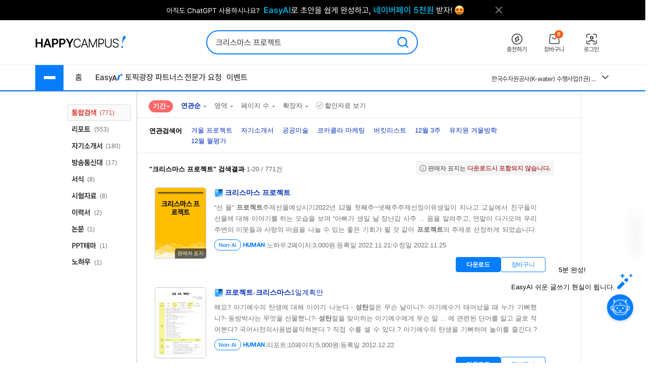

--- FILE ---
content_type: text/html; charset=UTF-8
request_url: https://www.happycampus.com/search/?qu=%ED%81%AC%EB%A6%AC%EC%8A%A4%EB%A7%88%EC%8A%A4+%ED%94%84%EB%A1%9C%EC%A0%9D%ED%8A%B8
body_size: 31439
content:
	<!doctype html>
	<html lang="ko">
	<head>
		<meta charset="utf-8">
		<meta http-equiv="X-UA-Compatible" content="IE=Edge">
				<meta name="robots" content="INDEX, FOLLOW">
		<meta name="title" content="&quot;크리스마스 프로젝트&quot;의 검색결과 입니다.">
									<meta name="description" content="“선 물” 프로젝트주제선물예상시기2022년 12월 첫째주~넷째주주제선정이유생일이 지나고 교실에서 친구들이 선물에 대해 이야기를 하는 모습을 보며 “아빠가 생일 날 장난감 사주 .. 음을 알려주고, 연말이 다가오며 우..">
				<meta name="keywords" content="겨울 프로젝트,자기소개서,공공미술,코카콜라 마케팅,버킷리스트,12월 3주,유치원 겨울방학,12월 월평가">
												<meta name="naver-site-verification" content="9d5276990e037d2a259f3dd85f8d386740d2b02d">
			<meta name="msvalidate.01" content="E236260B46612146FC41B9B341F4AE51" />
				<link rel="SHORTCUT ICON" type="image/x-icon" href="/images/v4/favicon.ico">
						
				<link rel="stylesheet" type="text/css" href="/css/v5/swiper-bundle.min.css?cssVer=20260119.0" />
<link rel="stylesheet" type="text/css" href="/css/v4/common.css?cssVer=20260119.0" />
<link rel="stylesheet" type="text/css" href="/css/v4/search2014.css?cssVer=20260119.0" />
<link rel="stylesheet" type="text/css" href="/css/pop/pop2009.css?cssVer=20260119.0" />
<link rel="stylesheet" type="text/css" href="/css/jquery-ui/jquery-ui.min.css?ver=3" />
<link rel="stylesheet" type="text/css" href="?cssVer=20260119.0" />
<script type="text/javascript" src="/assets/2905faa7/jquery.min.js"></script>
<script type="text/javascript" src="/js/swiper-bundle.min.js?jsVer=20260121.2"></script>
<script type="text/javascript" src="https://pagead2.googlesyndication.com/pagead/js/adsbygoogle.js"></script>
<script type="text/javascript" src="/js/plugin/jquery.cycle.all.js?jsVer=20260121.2"></script>
<title>&quot;크리스마스 프로젝트&quot;의 검색결과 입니다.</title>
	</head>
	<body>
							<div class="TopBanner">
					<div class="Inner">
						<div id="bannerPcHeaderLine" style="position:relative;width:1025px;height:40px;clear:both;">
		
		<ul style="list-style:none !important;overflow:hidden;width:1025px;height:40px;">
							<li data-bannerPositionSeq='233' data-bannerSeq="3492"><a href="/banner/click/3492" target='_blank'><img src="/images/hcBanner/2025/09/01/3492.png?cd=1767158434" width="1025" alt="AI글쓰기 2.1 업데이트"></a></li>
								</ul>
			</div>

	<script>
		jQuery(function () {
			
			if(typeof bannerSeq === "undefined"){
				bannerSeq = new Array();
			}

			var bannerCycleOpts = {
				fx: 'fade',
				speed: 'fast',
				timeout: 0,
				pagerEvent: 'mouseover',
				slideResize: true,
				containerResize: true,
				width: '100%',
				height: '100%',
				fit: 1,
				speed: 600,
				timeout: 3000,
				//배너가 노출될때 최초 1회 뷰 로그 저장
				before(el) {
					if(typeof $(el).attr('data-bannerSeq') !== "undefined") {
						if(bannerSeq.indexOf($(el).attr('data-bannerPositionSeq')+'-'+$(el).attr('data-bannerSeq')) == -1) {
							$.get("/banner/viewLog/" + $(el).attr('data-bannerSeq'));
							bannerSeq.push($(el).attr('data-bannerPositionSeq')+'-'+$(el).attr('data-bannerSeq'));
							console.log($(el).attr('data-bannerPositionSeq')+'-'+$(el).attr('data-bannerSeq'));
						}
					}
				},
			};

			
			$('#bannerPcHeaderLine > ul').cycle(bannerCycleOpts);

						$.get("/banner/viewLog/3492");
			
		});
	</script>						<button class="BtnClose" style="z-index: 9999">
							<img src="/images/v4/main/btn_top_close.png" alt="닫기" />
						</button>
					</div>
				</div>
				<script>
					const closeButton = document.querySelector('.BtnClose');
					closeButton.addEventListener('click', () => {
						const banner = document.querySelector('.TopBanner');
						banner.style.display = 'none';
					});
				</script>
				
			<div id="wrap_v4">
				
<header id="Header" class="Header">
	<div class="Shell">
		<div class="Inner">

			<article class="CenterBetween">

				<!--2025012291709 :: 로고 :: START-->
				<a href="/" class="Logo">
					<img src="/images/v5/logo/logo_header_hp.png" alt="">
				</a>
				<!--2025012291709 :: 로고 :: END-->

									<!--2025012291742 :: 검색창 :: START-->
					<div id="SearchBar">
						<div class="TextInput_2 NoFocused">
							<form name='search'
								  action="https://www.happycampus.com/search/"
								  accept-charset="utf-8" method="get"
								  onsubmit="return SearchBar.keywordSuggestFormSubmit();">
								<input type="hidden" id="searchType" name="type" value="all">
								<input type="text"
									   id="SearchBarInput"
									   placeholder="원하는 자료를 검색해 보세요."
									   autocomplete="off"
									   value="크리스마스 프로젝트">
								<button onclick="Common.hcLogTrace(229, 1043); " class="BtnSearch">
									<img src="/icon/v5/layout/icon_1.svg" alt="검색">
								</button>
							</form>

							<div id="SearchBarRecentSearches" class="RecentSearches"
								 style="display: none;">

								<div class="Recent">
									<div class="Title">
										<div class="Text">최근 검색어</div>
										<button class="BtnDelete"
												onclick="SearchBar.latelyKeywordReset();"
											>전체삭제</button>
									</div>
									<div class="Content">
										<div id="NoRecentSearches" class="Type1">최근 검색어 내역이 없습니다.</div>
										<div id="NoAutoSearches" class="Type1">자동완성 내역이 없습니다.</div>
										<ul class="Searching Type2" id="SearchBarKeywordArea">
										</ul>
									</div>
									<div class="BtnClose">
										<button>닫기</button>
									</div>
								</div>
							</div>
						</div>
					</div>
					<!--2025012291742 :: 검색창 :: END-->
					
								<!--2025012291851 :: 버튼 :: START-->
				<ul class="Ul-DVSXRFQ">
					<li>
						<a href="/pay/" class="Item" onclick="Common.hcLogTrace(233, 1149);">
							<div class="ImgBox">
								<img src="/icon/v5/layout/icon_1_1.svg" alt="충전하기">
							</div>
							<div class="Text">충전하기</div>
						</a>
					</li>
					<li>
						<a href="/cart/" class="Item" onclick="Common.hcLogTrace(233, 1154);">
							<div class="ImgBox">
								<img src="/icon/v5/layout/icon_1_2.svg" alt="장바구니">
								<div class="Num">0</div>
							</div>
							<div class="Text">장바구니</div>
						</a>
					</li>
											<li>
							<a href="https://www.happycampus.com/site/login/?returnUrl=https%3A%2F%2Fwww.happycampus.com%2Fsearch%2F%3Fqu%3D%25ED%2581%25AC%25EB%25A6%25AC%25EC%258A%25A4%25EB%25A7%2588%25EC%258A%25A4%2B%25ED%2594%2584%25EB%25A1%259C%25EC%25A0%259D%25ED%258A%25B8"
									class="Item" onclick="Common.hcLogTrace(233, 1146);">
								<div class="ImgBox">
									<img src="/icon/v5/layout/icon_1_4.svg" alt="로그인">
								</div>
								<div class="Text">로그인</div>
							</a>
						</li>
										</ul>
				<!--2025012291851 :: 버튼 :: END-->
							</article>
		</div>
	</div>
</header>
<nav class="TopNav">
	<div class="Shell">
		<div class="Inner">
			<article class="Box-I6VIE51L">
				<div class="First">
					<div class="MenuWrap">
						<button class="BtnHamburger">
							<span class="Bar"></span>
							<span class="Bar"></span>
							<span class="Bar"></span>
						</button>
						<ul class="MenuFirst">
							<li class="SubTitle">문서광장</li>
														<li>
									<a href="/kndata/report/" class="Item">
										<span>리포트</span>
										<img src="/icon/v5/layout/icon_4.svg" alt="오른쪽 화살표">
									</a>

									<ul class="SubMenu">
																					<li><a href="/kndata/report/12">경영/경제</a></li>
																						<li><a href="/kndata/report/13">공학/기술</a></li>
																						<li><a href="/kndata/report/20">교육학</a></li>
																						<li><a href="/kndata/report/18">농/수산학</a></li>
																						<li><a href="/kndata/report/23">독후감/창작</a></li>
																						<li><a href="/kndata/report/21">법학</a></li>
																						<li><a href="/kndata/report/16">사회과학</a></li>
																						<li><a href="/kndata/report/15">생활/환경</a></li>
																						<li><a href="/kndata/report/22">예체능</a></li>
																						<li><a href="/kndata/report/19">의/약학</a></li>
																						<li><a href="/kndata/report/14">인문/어학</a></li>
																						<li><a href="/kndata/report/17">자연과학</a></li>
																						<li><a href="/kndata/report/25">창업</a></li>
																						<li><a href="/kndata/report/26">디자인소스</a></li>
																						<li><a href="/kndata/report/27">프로그램소스</a></li>
																				</ul>

								</li>
																<li>
									<a href="/kndata/paper/" class="Item">
										<span>논문</span>
										<img src="/icon/v5/layout/icon_4.svg" alt="오른쪽 화살표">
									</a>

									<ul class="SubMenu">
																					<li><a href="/kndata/paper/439">인문학</a></li>
																						<li><a href="/kndata/paper/440">사회과학</a></li>
																						<li><a href="/kndata/paper/441">자연과학</a></li>
																						<li><a href="/kndata/paper/442">공학</a></li>
																						<li><a href="/kndata/paper/443">의약학</a></li>
																						<li><a href="/kndata/paper/444">농수해양학</a></li>
																						<li><a href="/kndata/paper/445">예술체육학</a></li>
																						<li><a href="/kndata/paper/446">학위논문</a></li>
																						<li><a href="/kndata/paper/5061">복합학</a></li>
																				</ul>

								</li>
																<li>
									<a href="/kndata/intro/" class="Item">
										<span>자기소개서</span>
										<img src="/icon/v5/layout/icon_4.svg" alt="오른쪽 화살표">
									</a>

									<ul class="SubMenu">
																					<li><a href="/kndata/intro/4959">취업</a></li>
																						<li><a href="/kndata/intro/4960">학교</a></li>
																						<li><a href="/kndata/intro/66">작성법</a></li>
																						<li><a href="/kndata/intro/4961">면접준비</a></li>
																						<li><a href="/kndata/intro/65">기타</a></li>
																				</ul>

								</li>
																<li>
									<a href="/kndata/resume/" class="Item">
										<span>이력서</span>
										<img src="/icon/v5/layout/icon_4.svg" alt="오른쪽 화살표">
									</a>

									<ul class="SubMenu">
																					<li><a href="/kndata/resume/59">표준 이력서</a></li>
																						<li><a href="/kndata/resume/60">디자인 이력서</a></li>
																						<li><a href="/kndata/resume/61">외국어 이력서</a></li>
																						<li><a href="/kndata/resume/62">이력서 작성법</a></li>
																				</ul>

								</li>
																<li>
									<a href="/kndata/exam/" class="Item">
										<span>시험자료</span>
										<img src="/icon/v5/layout/icon_4.svg" alt="오른쪽 화살표">
									</a>

									<ul class="SubMenu">
																					<li><a href="/kndata/exam/68">자격시험</a></li>
																						<li><a href="/kndata/exam/67">학교</a></li>
																						<li><a href="/kndata/exam/70">기타</a></li>
																				</ul>

								</li>
																<li>
									<a href="/kndata/knou/" class="Item">
										<span>방송통신대</span>
										<img src="/icon/v5/layout/icon_4.svg" alt="오른쪽 화살표">
									</a>

									<ul class="SubMenu">
																					<li><a href="/kndata/knou/72">중간과제물</a></li>
																						<li><a href="/kndata/knou/73">중간시험</a></li>
																						<li><a href="/kndata/knou/74">기말시험</a></li>
																						<li><a href="/kndata/knou/75">계절시험</a></li>
																						<li><a href="/kndata/knou/76">핵심요약노트</a></li>
																						<li><a href="/kndata/knou/346">출석대체 시험/과제</a></li>
																				</ul>

								</li>
																<li>
									<a href="/kndata/form/" class="Item">
										<span>서식</span>
										<img src="/icon/v5/layout/icon_4.svg" alt="오른쪽 화살표">
									</a>

									<ul class="SubMenu">
																					<li><a href="/kndata/form/41">각종계약서</a></li>
																						<li><a href="/kndata/form/52">건설서식</a></li>
																						<li><a href="/kndata/form/47">교육서식</a></li>
																						<li><a href="/kndata/form/50">법률서식</a></li>
																						<li><a href="/kndata/form/51">부서별서식</a></li>
																						<li><a href="/kndata/form/49">생활서식</a></li>
																						<li><a href="/kndata/form/45">업무서식</a></li>
																						<li><a href="/kndata/form/44">회사서식</a></li>
																						<li><a href="/kndata/form/46">사규/규정</a></li>
																						<li><a href="/kndata/form/43">사업계획서</a></li>
																						<li><a href="/kndata/form/53">영문서식</a></li>
																						<li><a href="/kndata/form/524">행정서식</a></li>
																						<li><a href="/kndata/form/48">기타</a></li>
																				</ul>

								</li>
																<li>
									<a href="/kndata/ppt/" class="Item">
										<span>PPT양식</span>
										<img src="/icon/v5/layout/icon_4.svg" alt="오른쪽 화살표">
									</a>

									<ul class="SubMenu">
																					<li><a href="/kndata/ppt/104">만화/애니</a></li>
																						<li><a href="/kndata/ppt/103">이미지소스</a></li>
																						<li><a href="/kndata/ppt/102">패키지자료</a></li>
																						<li><a href="/kndata/ppt/101">다이어그램</a></li>
																						<li><a href="/kndata/ppt/100">뷰티/패션</a></li>
																						<li><a href="/kndata/ppt/99">음식/식품</a></li>
																						<li><a href="/kndata/ppt/98">국가/전통/종교</a></li>
																						<li><a href="/kndata/ppt/97">과학/의료/글로벌</a></li>
																						<li><a href="/kndata/ppt/96">가족/부동산/경제</a></li>
																						<li><a href="/kndata/ppt/95">풍경/여행/동식물</a></li>
																						<li><a href="/kndata/ppt/94">취미/스포츠/레저</a></li>
																						<li><a href="/kndata/ppt/93">학교/교육</a></li>
																						<li><a href="/kndata/ppt/92">IT/컴퓨터/미디어</a></li>
																						<li><a href="/kndata/ppt/91">비즈니스</a></li>
																						<li><a href="/kndata/ppt/105">기타</a></li>
																				</ul>

								</li>
																<li>
									<a href="/kndata/corp/" class="Item">
										<span>기업보고서</span>
										<img src="/icon/v5/layout/icon_4.svg" alt="오른쪽 화살표">
									</a>

									<ul class="SubMenu">
																					<li><a href="/kndata/corp/106">대기업</a></li>
																						<li><a href="/kndata/corp/107">중견기업</a></li>
																						<li><a href="/kndata/corp/4962">중소기업</a></li>
																				</ul>

								</li>
																<li>
									<a href="/kndata/biz/" class="Item">
										<span>전문자료</span>
										<img src="/icon/v5/layout/icon_4.svg" alt="오른쪽 화살표">
									</a>

									<ul class="SubMenu">
																					<li><a href="/kndata/biz/80">세미나자료</a></li>
																				</ul>

								</li>
																<li>
									<a href="/kndata/cover/" class="Item">
										<span>표지/속지</span>
										<img src="/icon/v5/layout/icon_4.svg" alt="오른쪽 화살표">
									</a>

									<ul class="SubMenu">
																					<li><a href="/kndata/cover/88">표지</a></li>
																						<li><a href="/kndata/cover/89">리포트속지</a></li>
																				</ul>

								</li>
																<li>
									<a href="/kndata/knowhow/" class="Item">
										<span>노하우</span>
										<img src="/icon/v5/layout/icon_4.svg" alt="오른쪽 화살표">
									</a>

									<ul class="SubMenu">
																					<li><a href="/kndata/knowhow/5023">구매/판매대행</a></li>
																						<li><a href="/kndata/knowhow/5030">글쓰기</a></li>
																						<li><a href="/kndata/knowhow/5024">데이터분석</a></li>
																						<li><a href="/kndata/knowhow/5025">마케팅</a></li>
																						<li><a href="/kndata/knowhow/5026">블로그 수익화</a></li>
																						<li><a href="/kndata/knowhow/5027">쇼핑몰/스토어</a></li>
																						<li><a href="/kndata/knowhow/5028">유튜브</a></li>
																						<li><a href="/kndata/knowhow/5029">전자책/출판</a></li>
																						<li><a href="/kndata/knowhow/5035">결혼</a></li>
																						<li><a href="/kndata/knowhow/5036">공부</a></li>
																						<li><a href="/kndata/knowhow/5037">다이어트</a></li>
																						<li><a href="/kndata/knowhow/5038">디자인</a></li>
																						<li><a href="/kndata/knowhow/5039">요리레시피</a></li>
																						<li><a href="/kndata/knowhow/5040">법률</a></li>
																						<li><a href="/kndata/knowhow/5041">부동산</a></li>
																						<li><a href="/kndata/knowhow/5042">유학</a></li>
																						<li><a href="/kndata/knowhow/5043">자동차</a></li>
																						<li><a href="/kndata/knowhow/5044">재테크</a></li>
																						<li><a href="/kndata/knowhow/5045">중고거래</a></li>
																						<li><a href="/kndata/knowhow/5046">프레젠테이션</a></li>
																						<li><a href="/kndata/knowhow/5047">프리랜서</a></li>
																						<li><a href="/kndata/knowhow/5048">학교</a></li>
																						<li><a href="/kndata/knowhow/5049">회사</a></li>
																						<li><a href="/kndata/knowhow/5034">기타</a></li>
																				</ul>

								</li>
															<li class="SubTitle">자격시험</li>
							<li>
								<a href="/qualifyingExam/" class="Item">
									<span>기출문제상세</span>
									<img src="/icon/v5/layout/icon_4.svg" alt="오른쪽 화살표">
								</a>
								<ul class="SubMenu">
																			<li><a href="/qualifyingExam/list/engineer/">기사</a></li>
																				<li><a href="/qualifyingExam/list/industrialEngineer/">산업기사</a></li>
																				<li><a href="/qualifyingExam/list/craftsman/">기능사</a></li>
																				<li><a href="/qualifyingExam/list/nationalProfessionalQualification/">국가전문자격</a></li>
																				<li><a href="/qualifyingExam/list/socialWorker/">사회복지사</a></li>
																				<li><a href="/qualifyingExam/list/computerProficiency/">컴퓨터활용능력</a></li>
																				<li><a href="/qualifyingExam/list/koreanHistory/">한국사능력검정</a></li>
																		</ul>
							</li>
							<li class="SubTitle">테마광장</li>
							<li>
								<a href="/themeSquare/main/?cate1=5692" class="Item">
									<span>간호학</span>
									<img src="/icon/v5/layout/icon_4.svg" alt="오른쪽 화살표">
								</a>
								<ul class="SubMenu">
									<li><a href="/themeSquare/list/?cate1=5692&cate2=5697">학업계획서</a></li>
									<li><a href="/themeSquare/list/?cate1=5692&cate2=5693">간호진단</a></li>
									<li><a href="/themeSquare/list/?cate1=5692&cate2=5695">CASESTUDY</a></li>
									<li><a href="/themeSquare/list/?cate1=5692&cate2=5698">국가고시</a></li>
									<li><a href="/themeSquare/list/?cate1=5692&cate2=5699">자기소개서</a></li>
								</ul>
							</li>
							<li>
								<a href="/themeSquare/main/?cate1=5887" class="Item">
									<span>유아교육학</span>
									<img src="/icon/v5/layout/icon_4.svg" alt="오른쪽 화살표">
								</a>
								<ul class="SubMenu">
									<li><a href="/themeSquare/list/?cate1=5887&cate2=5889">학업계획서</a></li>
									<li><a href="/themeSquare/list/?cate1=5887&cate2=5889">리포트</a></li>
									<li><a href="/themeSquare/list/?cate1=5887&cate2=5890">관찰일지</a></li>
									<li><a href="/themeSquare/list/?cate1=5887&cate2=5891">실습일지</a></li>
									<li><a href="/themeSquare/list/?cate1=5887&cate2=5892">자기소개서</a></li>
								</ul>
							<li>
								<a href="/themeSquare/list/?cate1=13069&cate2=13091" class="Item">
									<span>사회복지사</span>
									<img src="/icon/v5/layout/icon_4.svg" alt="오른쪽 화살표">
								</a>
								<ul class="SubMenu">
									<li><a href="/themeSquare/list/?cate1=13069&cate2=13091">사회복지개론</a></li>
									<li><a href="/themeSquare/list/?cate1=13069&cate2=13095">인간행동과사회환경</a></li>
									<li><a href="/themeSquare/list/?cate1=13069&cate2=13097">사회복지정책론</a></li>
									<li><a href="/themeSquare/list/?cate1=13069&cate2=13099">사회복지법제</a></li>
									<li><a href="/themeSquare/list/?cate1=13069&cate2=13101">사회복지실천론</a></li>
									<li><a href="/themeSquare/list/?cate1=13069&cate2=13103">사회복지실천기술론</a></li>
									<li><a href="/themeSquare/list/?cate1=13069&cate2=13107">사회복지조사론</a></li>
								</ul>
							</li>
							<li>
								<a href="/themeSquare/list/?cate1=13077&cate2=13155" class="Item">
									<span>평생교육사</span>
									<img src="/icon/v5/layout/icon_4.svg" alt="오른쪽 화살표">
								</a>
								<ul class="SubMenu">
									<li><a href="/themeSquare/list/?cate1=13077&cate2=13155">평생교육론</a></li>
									<li><a href="/themeSquare/list/?cate1=13077&cate2=13157">평생교육방법론</a></li>
									<li><a href="/themeSquare/list/?cate1=13077&cate2=13159">평생교육경영론</a></li>
									<li><a href="/themeSquare/list/?cate1=13077&cate2=13161">평생교육프로그램개발론</a></li>
									<li><a href="/themeSquare/list/?cate1=13077&cate2=13165">평생교육실습</a></li>
								</ul>
							</li>
							<li>
								<a href="/themeSquare/main/?cate1=994" class="Item">
									<span>독후감</span>
									<img src="/icon/v5/layout/icon_4.svg" alt="오른쪽 화살표">
								</a>
								<ul class="SubMenu">
									<li><a href="/themeSquare/list/?cate1=994&cate2=995">자기계발</a></li>
									<li><a href="/themeSquare/list/?cate1=994&cate2=996">경제/경영</a></li>
									<li><a href="/themeSquare/list/?cate1=994&cate2=997">수필/시</a></li>
									<li><a href="/themeSquare/list/?cate1=994&cate2=998">인문/교양</a></li>
									<li><a href="/themeSquare/list/?cate1=994&cate2=999">소설/문학</a></li>
									<li><a href="/themeSquare/list/?cate1=994&cate2=1000">역사/문화</a></li>
									<li><a href="/themeSquare/list/?cate1=994&cate2=5612">사회/정치</a></li>
									<li><a href="/themeSquare/list/?cate1=994&cate2=5613">과학/공학</a></li>
									<li><a href="/themeSquare/list/?cate1=994&cate2=5614">종교/예술</a></li>
									<li><a href="/themeSquare/list/?cate1=994&cate2=1001">기타</a></li>
									<!-- li><a href="/themeSquare/list/?cate1=994&cate2=5912">도서요약본</a></li -->
								</ul>
							</li>
							<li>
								<a href="/themeSquare/main/?cate1=1002" class="Item">
									<span>자기소개서</span>
									<img src="/icon/v5/layout/icon_4.svg" alt="오른쪽 화살표">
								</a>
								<ul class="SubMenu">
									<li><a href="/themeSquare/list/?cate1=1002&cate2=1003">공사/공기업</a></li>
									<li><a href="/themeSquare/list/?cate1=1002&cate2=1004">100대 기업</a></li>
									<li><a href="/themeSquare/list/?cate1=1002&cate2=1005">의료/복지</a></li>
									<li><a href="/themeSquare/list/?cate1=1002&cate2=1006">교육</a></li>
									<li><a href="/themeSquare/list/?cate1=1002&cate2=1007">공무원/군인</a></li>
								</ul>
							</li>
							<li>
								<a href="/themeSquare/list/?cate1=5687&cate2=5688" class="Item">
									<span>학업계획서</span>
									<img src="/icon/v5/layout/icon_4.svg" alt="오른쪽 화살표">
								</a>
								<ul class="SubMenu">
									<li><a href="/themeSquare/list/?cate1=5687&cate2=5688">대입/수시</a></li>
									<li><a href="/themeSquare/list/?cate1=5687&cate2=5689">편입학</a></li>
									<li><a href="/themeSquare/list/?cate1=5687&cate2=5690">대학원</a></li>
									<li><a href="/themeSquare/list/?cate1=5687&cate2=5691">대외활동/기타</a></li>
								</ul>
							</li>
							<li>
								<a href="/themeSquare/main/?cate1=14107" class="Item">
									<span>노하우</span>
									<img src="/icon/v5/layout/icon_4.svg" alt="오른쪽 화살표">
								</a>
								<ul class="SubMenu">
									<li><a href="/themeSquare/list/?cate1=14107&cate2=14110">N잡</a></li>
									<li><a href="/themeSquare/list/?cate1=14107&cate2=14109">직무스킬</a></li>
									<li><a href="/themeSquare/list/?cate1=14107&cate2=14111">취업스킬</a></li>
									<li><a href="/themeSquare/list/?cate1=14107&cate2=14108">라이프</a></li>
								</ul>
							</li>
							<li>
								<a href="/themeSquare/main/?cate1=14114" class="Item">
									<span>서식존</span>
									<img src="/icon/v5/layout/icon_4.svg" alt="오른쪽 화살표">
								</a>
								<ul class="SubMenu">
									<li><a href="/themeSquare/list/?cate1=14114&cate2=14118"><em>각종계약서</em></a></li>
									<li><a href="/themeSquare/list/?cate1=14114&cate2=14144"><em>건설서식</em></a></li>
									<li><a href="/themeSquare/list/?cate1=14114&cate2=14130"><em>교육서식</em></a></li>
									<li><a href="/themeSquare/list/?cate1=14114&cate2=14138"><em>법률서식</em></a></li>
									<li><a href="/themeSquare/list/?cate1=14114&cate2=14142"><em>부서별서식</em></a></li>
									<li><a href="/themeSquare/list/?cate1=14114&cate2=14128"><em>사규/규정</em></a></li>
									<li><a href="/themeSquare/list/?cate1=14114&cate2=14122"><em>사업계획서</em></a></li>
									<li><a href="/themeSquare/list/?cate1=14114&cate2=14134"><em>생활서식</em></a></li>
									<li><a href="/themeSquare/list/?cate1=14114&cate2=14126"><em>업무서식</em></a></li>
									<li><a href="/themeSquare/list/?cate1=14114&cate2=14146"><em>영문서식</em></a></li>
									<li><a href="/themeSquare/list/?cate1=14114&cate2=14148"><em>행정서식</em></a></li>
								</ul>
							</li>
							<!-- <li>
								<a href="/helpdesk/notice/" class="Btn-SB5MFZS">
									공지사항
								</a>
								<a href="/helpdesk/" class="Btn-SB5MFZS">
									<img src="/icon/v5/layout/icon_6.png" alt="고객센터">
									고객센터
								</a>
							</li> -->
						</ul>
					</div>
					<ul class="Ul-EJF97NJ">
						<li>
							<a href="/">홈</a>
						</li>
						<li>
							<a href="https://write.happycampus.com" onclick="Common.hcLogTrace(233, 12406);" target="_blank">
								<span>Easy</span>
								<img src="/icon/v5/layout/icon_3.svg" alt="이지에이아이">
							</a>
						</li>
						<li>
							<a href="/aiWrite/topicSquare/" target="_blank" onclick="Common.hcLogTrace(233, 12388);">토픽광장</a>
						</li>
						<li>
							<a href="https://partners.happycampus.com" target="_blank" onclick="Common.hcLogTrace(233, 12379);">파트너스</a>
						</li>
						<li>
							<a href="https://request.happycampus.com"
									target="_blank"
									onclick="Common.hcLogTrace(233, 12418);">전문가 요청</a>
						</li>
						<li>
							<a href="/helpdesk/event/?viewType=ing">이벤트</a>
						</li>
					</ul>
				</div>

									<!-- 인기자료 :: start -->
					<div class="Second">
						<div class="Box-LZ40AJ1">
							<div class="Line"></div>
							<div class="Swiper-7025OKI swiper">
								<div class="swiper-wrapper">
																			<div class="swiper-slide" title="[2026년 66회 간호사 국가고시 대비] 보건의료법규 총정리 요약집 (개정법O)">
											<a href="/report-doc/33055676/"
													class="Item">
												[2026년 66회 간호사 국가고시 대비] 보건의료법규 총정리 요약집 (개정법O)											</a>
										</div>
																			<div class="swiper-slide" title="한국수자원공사(K-water) 수행사업(1권) 직무능력평가 대비 필기시험 (문제 + 해설답안)">
											<a href="/exam-doc/30577283/"
													class="Item">
												한국수자원공사(K-water) 수행사업(1권) 직무능력평가 대비 필기시험 (문제 + 해설답안)											</a>
										</div>
																			<div class="swiper-slide" title="세무대리인들을 위한 플랫폼(배달대행/결제대행/온라인)매출 조회 입력방법(25년 2월 04일 업데이트)">
											<a href="/knowhow-doc/26805100/"
													class="Item">
												세무대리인들을 위한 플랫폼(배달대행/결제대행/온라인)매출 조회 입력방법(25년 2월 04일 업데이트)											</a>
										</div>
																			<div class="swiper-slide" title="한국수자원공사(K-water) 수행사업(2권) 직무능력평가 대비 필기시험 (문제 + 해설답안)">
											<a href="/exam-doc/30577289/"
													class="Item">
												한국수자원공사(K-water) 수행사업(2권) 직무능력평가 대비 필기시험 (문제 + 해설답안)											</a>
										</div>
																			<div class="swiper-slide" title="간호사 국가고시 총 정리, 요약본(성인, 모성, 아동, 지역, 정신)-시험 당일 챙겨간 요약본입니다!">
											<a href="/report-doc/30712497/"
													class="Item">
												간호사 국가고시 총 정리, 요약본(성인, 모성, 아동, 지역, 정신)-시험 당일 챙겨간 요약본입니다!											</a>
										</div>
																			<div class="swiper-slide" title="식품의약품안전처_보건연구사_서류합격_자기소개서&amp;직무수행계획서_자소서 전문가에게 유료첨삭 받은 자료입니다.">
											<a href="/intro-doc/32995592/"
													class="Item">
												식품의약품안전처_보건연구사_서류합격_자기소개서&amp;직무수행계획서_자소서 전문가에게 유료첨삭 받은 자료입니다.											</a>
										</div>
																			<div class="swiper-slide" title="식약처 경력경채 합격 직무수행계획서">
											<a href="/intro-doc/33363788/"
													class="Item">
												식약처 경력경채 합격 직무수행계획서											</a>
										</div>
																			<div class="swiper-slide" title="한국수자원공사 토목직 복원본 2022-2023">
											<a href="/exam-doc/30096479/"
													class="Item">
												한국수자원공사 토목직 복원본 2022-2023											</a>
										</div>
																			<div class="swiper-slide" title="수질환경기사 필기 총정리본">
											<a href="/exam-doc/30820905/"
													class="Item">
												수질환경기사 필기 총정리본											</a>
										</div>
																			<div class="swiper-slide" title="2025(상) 한국수자원공사 토목직 필기 복원본">
											<a href="/exam-doc/30647837/"
													class="Item">
												2025(상) 한국수자원공사 토목직 필기 복원본											</a>
										</div>
																	</div>
							</div>
							<button class="BtnMore">
								<img src="/icon/v5/layout/icon_7.svg" alt="더보기">
							</button>
							<div class="Layer-2OERKJY">
								<div class="Title"><span class="Color_Primary">인기</span> 자료</div>
								<ul class="Ranking">
																			<li>
											<a href="/report-doc/33055676/"
													title="[2026년 66회 간호사 국가고시 대비] 보건의료법규 총정리 요약집 (개정법O)">
												1. [2026년 66회 간호사 국가고시 대비] 보건의료법규 총정리 요약집 (개정법O)											</a>
										</li>
																			<li>
											<a href="/exam-doc/30577283/"
													title="한국수자원공사(K-water) 수행사업(1권) 직무능력평가 대비 필기시험 (문제 + 해설답안)">
												2. 한국수자원공사(K-water) 수행사업(1권) 직무능력평가 대비 필기시험 (문제 + 해설답안)											</a>
										</li>
																			<li>
											<a href="/knowhow-doc/26805100/"
													title="세무대리인들을 위한 플랫폼(배달대행/결제대행/온라인)매출 조회 입력방법(25년 2월 04일 업데이트)">
												3. 세무대리인들을 위한 플랫폼(배달대행/결제대행/온라인)매출 조회 입력방법(25년 2월 04일 업데이트)											</a>
										</li>
																			<li>
											<a href="/exam-doc/30577289/"
													title="한국수자원공사(K-water) 수행사업(2권) 직무능력평가 대비 필기시험 (문제 + 해설답안)">
												4. 한국수자원공사(K-water) 수행사업(2권) 직무능력평가 대비 필기시험 (문제 + 해설답안)											</a>
										</li>
																			<li>
											<a href="/report-doc/30712497/"
													title="간호사 국가고시 총 정리, 요약본(성인, 모성, 아동, 지역, 정신)-시험 당일 챙겨간 요약본입니다!">
												5. 간호사 국가고시 총 정리, 요약본(성인, 모성, 아동, 지역, 정신)-시험 당일 챙겨간 요약본입니다!											</a>
										</li>
																			<li>
											<a href="/intro-doc/32995592/"
													title="식품의약품안전처_보건연구사_서류합격_자기소개서&amp;직무수행계획서_자소서 전문가에게 유료첨삭 받은 자료입니다.">
												6. 식품의약품안전처_보건연구사_서류합격_자기소개서&amp;직무수행계획서_자소서 전문가에게 유료첨삭 받은 자료입니다.											</a>
										</li>
																			<li>
											<a href="/intro-doc/33363788/"
													title="식약처 경력경채 합격 직무수행계획서">
												7. 식약처 경력경채 합격 직무수행계획서											</a>
										</li>
																			<li>
											<a href="/exam-doc/30096479/"
													title="한국수자원공사 토목직 복원본 2022-2023">
												8. 한국수자원공사 토목직 복원본 2022-2023											</a>
										</li>
																			<li>
											<a href="/exam-doc/30820905/"
													title="수질환경기사 필기 총정리본">
												9. 수질환경기사 필기 총정리본											</a>
										</li>
																			<li>
											<a href="/exam-doc/30647837/"
													title="2025(상) 한국수자원공사 토목직 필기 복원본">
												10. 2025(상) 한국수자원공사 토목직 필기 복원본											</a>
										</li>
																	</ul>
							</div>
						</div>
					</div>
					<script>
						window.addEventListener('DOMContentLoaded', () => {
							// set vars: html element 변수 설정
							const btnMore = document.querySelector('.Box-LZ40AJ1 .BtnMore');
							const topSaleDocListLayer = document.querySelector('.Layer-2OERKJY');

							// 인기 자료 목록 더보기 클릭 이벤트
							btnMore.addEventListener('click', () => {
								topSaleDocListLayer.classList.toggle('Open');
								btnMore.classList.toggle('On');
							});

							// 화면 클릭시 인기자료 목록 숨김 이벤트 처리
							document.addEventListener('click', function(event) {
								if (!btnMore.contains(event.target)
									&& !topSaleDocListLayer.contains(event.target)) {

									topSaleDocListLayer.classList.remove('Open');
									btnMore.classList.remove('On');
								}
							});

							// 인기 자료 목록 swiper 설정
							const swiper7 = new Swiper('.Swiper-7025OKI', {
								direction: "vertical",
								height: 18,
								slidesPerView: 1,
								loop: true,
								autoplay: {
									delay: 2500,
									disableOnInteraction: false,
								},
							});

							swiper7.el.addEventListener('mouseenter', function () {
								swiper7.autoplay.stop();
							});

							swiper7.el.addEventListener('mouseleave', function () {
								swiper7.autoplay.start();
							});
						});
					</script>
					<!-- 인기자료 :: end -->
							</article>
		</div>
	</div>
</nav>			<div class="sch_top_line"></div>
	<div id="container">
<!-- container -->
<div id="container">
	<!-- aside -->
	<div class="aside">
		<ul class="s_menu">
						<li class=on> <span style="cursor:pointer" class="cate1" onclick="Search.setTypeFilter('total');return false;"><span class="txt_tab">통합검색<em class="c_n1">(771)</em></span></span></li>
								<li > <span style="cursor:pointer" class="cate2" onclick="Search.setTypeFilter('report');return false;"><span class="txt_tab">리포트<em class="c_n3">(553)</em></span></span></li>
										<li > <span style="cursor:pointer" class="cate4" onclick="Search.setTypeFilter('intro');return false;"><span class="txt_tab">자기소개서<em class="c_n5">(180)</em></span></span></li>
										<li > <span style="cursor:pointer" class="cate7" onclick="Search.setTypeFilter('knou');return false;"><span class="txt_tab">방송통신대<em class="c_n8">(17)</em></span></span></li>
										<li > <span style="cursor:pointer" class="cate8" onclick="Search.setTypeFilter('form');return false;"><span class="txt_tab">서식<em class="c_n9">(8)</em></span></span></li>
										<li > <span style="cursor:pointer" class="cate6" onclick="Search.setTypeFilter('exam');return false;"><span class="txt_tab">시험자료<em class="c_n7">(8)</em></span></span></li>
										<li > <span style="cursor:pointer" class="cate5" onclick="Search.setTypeFilter('resume');return false;"><span class="txt_tab">이력서<em class="c_n6">(2)</em></span></span></li>
										<li > <span style="cursor:pointer" class="cate3" onclick="Search.setTypeFilter('paper');return false;"><span class="txt_tab">논문<em class="c_n4">(1)</em></span></span></li>
										<li > <span style="cursor:pointer" class="cate9" onclick="Search.setTypeFilter('ppt');return false;"><span class="txt_tab">ppt테마<em class="c_n10">(1)</em></span></span></li>
										<li > <span style="cursor:pointer" class="cate16" onclick="Search.setTypeFilter('knowhow');return false;"><span class="txt_tab">노하우<em class="c_n6">(1)</em></span></span></li>
							</ul>
	</div>
	<!-- //aside -->
		<!-- content -->
	<div class="content">
		<div class="sch_sort">
			<ul>
									<li class="menu">
						<div class="im_mark">
														<span style="cursor:pointer" class="direct_in on" onclick="Search.openFilter('dateFilterPop', event);return false;">기간</span>
						</div>
						<div id="dateFilterPop" class="sort_pop1" style="display: none">
							<ul>
								<li><span style="cursor:pointer" class="sort_lnk on" onclick="Search.setDateFilter(true);return false;">전체</span></li>
								<li><span style="cursor:pointer" class="sort_lnk " onclick="Search.setDateFilter(false, '3m');return false;">3개월</span></li>
								<li><span style="cursor:pointer" class="sort_lnk " onclick="Search.setDateFilter(false, '6m');return false;">6개월</span></li>
								<li><span style="cursor:pointer" class="sort_lnk " onclick="Search.setDateFilter(false, '1y');return false;">1년</span></li>
								<li><span style="cursor:pointer" class="sort_lnk " onclick="Search.setDateFilter(false, '2y');return false;">2년</span></li>
								<li><span style="cursor:pointer" class="sort_lnk " onclick="Search.setDateFilter(false, '3y');return false;">3년</span></li>
								<li><span style="cursor:pointer" class="sort_lnk " onclick="Search.setDateFilter(false, '5y');return false;">5년</span></li>
							</ul>
							<div class="date_set">
								<span>직접입력</span>
								<div class="set_input">
											<span>
			<input class="date" name="filterStartDate" id="filterStartDate" type="text" value="2023.01.05" data-date-format="yyyy.mm.dd" readonly>
		</span>											<span>
			<input class="date" name="filterEndDate" id="filterEndDate" type="text" value="2026.01.04" data-date-format="yyyy.mm.dd" readonly>
		</span>								</div>
								<span style="cursor:pointer" class="btn_sort_submit" onclick="Search.setDateFilter(false);return false;">적용</span>
							</div>
						</div>
					</li>
								<li class="menu">
										<span style="cursor:pointer" class="direct_in on" onclick="Search.openFilter('areaOrderPop', event);return false;">연관순</span>
					<div id="areaOrderPop" class="sort_pop1" style="height:72px;display: none">
						<ul>
							<li><span style="cursor:pointer" class="sort_lnk on" onclick="Search.setOrderFilter('');return false;">연관순</span></li>
							<li><span style="cursor:pointer" class="sort_lnk " onclick="Search.setOrderFilter('date');return false;">최신순</span></li>
						</ul>
					</div>
				</li>

				<li class="menu">
											<span style="cursor:pointer" class="direct_in" onclick="Search.openFilter('areaFilterPop', event);return false;">영역</span>
										<div id="areaFilterPop" class="sort_pop1" style="height:128px;display: none">
						<ul>
							<li><span style="cursor:pointer" class="sort_lnk on" onclick="Search.setAreaFilter('');return false;">전체</span></li>
							<li><span style="cursor:pointer" class="sort_lnk " onclick="Search.setAreaFilter('title');return false;">제목</span></li>
							<li><span style="cursor:pointer" class="sort_lnk " onclick="Search.setAreaFilter('body');return false;">본문</span></li>
							<li><span style="cursor:pointer" class="sort_lnk " onclick="Search.setAreaFilter('tag');return false;">태그</span></li>
						</ul>
					</div>
				</li>
									<li class="menu">
													<span style="cursor:pointer" class="direct_in" onclick="Search.openFilter('pageFilterPop', event);return false;">페이지 수</span>
												<div id="pageFilterPop" class="sort_pop2" style="display: none">
							<ul>
								<li>
									<span style="cursor:pointer"
										  class="sort_lnk"
										  onclick="Search.setPageFilter({isReset: true});return false;">전체페이지</span>
								</li>
								<li>
									<span style="cursor:pointer"
										  class="sort_lnk "
										  onclick="Search.setPageFilter({minPage: 1, maxPage: 5, startPage: 1, endPage: 5});return false;">1 페이지 ~ 5 페이지</span>
								</li>
								<li>
									<span style="cursor:pointer"
										  class="sort_lnk "
										  onclick="Search.setPageFilter({minPage: 6, maxPage: 10, startPage: 6, endPage: 10});return false;">6 페이지 ~ 10 페이지</span>
								</li>
								<li class="page_num">
																			<span style="display: block;">직접입력</span>
																		<label style="display: inline-block">
										<input id="filterStartPage"
											   type="text"
											   onkeyup="if(event.keyCode == 13) Search.setPageFilter();"
											   placeholder="1"
											   value=""
											   data-minpage="1"> 페이지
									</label>
									<span style="display: inline-block;">~</span>
									<label style="display: inline-block">
										<input id="filterEndPage"
											   type="text"
											   onkeyup="if(event.keyCode == 13) Search.setPageFilter();"
											   placeholder="140"
											   value=""
											   data-maxpage="140"> 페이지
									</label>
									<span style="cursor:pointer;display: inline-block;margin-bottom: 0;"
										  class="btn_sort_submit"
										  onclick="Search.setPageFilter();return false;">적용</span>
								</li>
							</ul>
						</div>
					</li>
								<li class="menu">
											<span style="cursor:pointer" class="direct_in" onclick="Search.openFilter('extensionFilterPop', event);return false;">확장자</span>
										<div id="extensionFilterPop" class="sort_pop1" style="height:auto;display: none;">
						<ul>
							<li><span style="cursor:pointer" class="sort_lnk on" onclick="Search.setExtFilter('');return false;">전체</span></li>
															<li><span style="cursor:pointer" class="sort_lnk " onclick="Search.setExtFilter('hwp');return false;">한글</span></li>
															<li><span style="cursor:pointer" class="sort_lnk " onclick="Search.setExtFilter('pdf');return false;">PDF</span></li>
															<li><span style="cursor:pointer" class="sort_lnk " onclick="Search.setExtFilter('doc');return false;">MS워드</span></li>
															<li><span style="cursor:pointer" class="sort_lnk " onclick="Search.setExtFilter('xls');return false;">MS엑셀</span></li>
															<li><span style="cursor:pointer" class="sort_lnk " onclick="Search.setExtFilter('ppt');return false;">MS파워포인트</span></li>
															<li><span style="cursor:pointer" class="sort_lnk " onclick="Search.setExtFilter('zip');return false;">압축파일</span></li>
															<li><span style="cursor:pointer" class="sort_lnk " onclick="Search.setExtFilter('etc');return false;">기타</span></li>
													</ul>
					</div>
				</li>
				<li class="menu">
					<span style="cursor:pointer" class="set_sale" onclick="Search.setSaleEvent(true);return false;"><span class="chk "></span>할인자료 보기</span>
				</li>

							</ul>

			<form action="/search/" method="get" id="filterForm">
				<input type="hidden" id="type" name="type" value="total">
				<input type="hidden" id="order" name="order" value="">
				<input type="hidden" id="area" name="area" value="">
				<input type="hidden" id="startDate" name="startDate" value="">
				<input type="hidden" id="endDate" name="endDate" value="">
				<input type="hidden" id="startPage" name="startPage" value="">
				<input type="hidden" id="endPage" name="endPage" value="">
				<input type="hidden" id="ext" name="ext" value="">
				<input type="hidden" id="saleEvent" name="saleEvent" value="">
				<input type="hidden" name="qu" value="크리스마스 프로젝트">
				<input type="hidden" id="withinQuHidden" name="withinQu" value="">
				<input type="hidden" id="inSearchChkHidden" name="inSearchChk" value="" >
			</form>
		</div>
					<div class="relate">
				<h2 class="tit">연관검색어</h2>
				<div class="re_lst">
											<span><a href="/search/?qu=%EA%B2%A8%EC%9A%B8+%ED%94%84%EB%A1%9C%EC%A0%9D%ED%8A%B8" onclick="Common.hcLogTrace(201, 202);">겨울 프로젝트</a></span>
											<span><a href="/search/?qu=%EC%9E%90%EA%B8%B0%EC%86%8C%EA%B0%9C%EC%84%9C" onclick="Common.hcLogTrace(201, 202);">자기소개서</a></span>
											<span><a href="/search/?qu=%EA%B3%B5%EA%B3%B5%EB%AF%B8%EC%88%A0" onclick="Common.hcLogTrace(201, 202);">공공미술</a></span>
											<span><a href="/search/?qu=%EC%BD%94%EC%B9%B4%EC%BD%9C%EB%9D%BC+%EB%A7%88%EC%BC%80%ED%8C%85" onclick="Common.hcLogTrace(201, 202);">코카콜라 마케팅</a></span>
											<span><a href="/search/?qu=%EB%B2%84%ED%82%B7%EB%A6%AC%EC%8A%A4%ED%8A%B8" onclick="Common.hcLogTrace(201, 202);">버킷리스트</a></span>
											<span><a href="/search/?qu=12%EC%9B%94+3%EC%A3%BC" onclick="Common.hcLogTrace(201, 202);">12월 3주</a></span>
											<span><a href="/search/?qu=%EC%9C%A0%EC%B9%98%EC%9B%90+%EA%B2%A8%EC%9A%B8%EB%B0%A9%ED%95%99" onclick="Common.hcLogTrace(201, 202);">유치원 겨울방학</a></span>
											<span><a href="/search/?qu=12%EC%9B%94+%EC%9B%94%ED%8F%89%EA%B0%80" onclick="Common.hcLogTrace(201, 202);">12월 월평가</a></span>
									</div>
			</div>
		
		
			
						<div class="lst_type1">
				<div class="sc_notify">
					<img src="/icon/v5/search/info.png" width="14" alt="">
					판매자 표지는 <em>다운로드시 포함되지 않습니다.</em>
				</div>

				<h2 class="tit">
					"크리스마스 프로젝트" 검색결과 <span>1-20 / 771건</span>
									</h2>

				<ul>
												<li >
								<div class="thumb">
																			<span class="ThumbnailSketchLabel">판매자 표지</span>
									
									<a href="/knowhow-doc/27544980/"
											target="_blank"
											class="sp_thmb thmb100x">
										<img alt="자료 표지"
												src="/images/thumbnailSketch/5509/27544980.jpg">
										<span class="thmb_v"></span>
																													</a>
								</div>
								<div class="doc_detail_w">
									<dl class="doc_detail">
										<dt style="max-height: 42px;overflow-y: hidden;text-align: left">
											<img src='/images/v5/common/fileIcons/hwp.svg' class='im_p' alt=''> <a href="/knowhow-doc/27544980/" target="_blank"> <strong>크리스마스 프로젝트</strong></a>
																					</dt>
																					<dd class="d_con" style="max-height: 51px;word-break:break-all;overflow-y: hidden;text-align: justify">“선 물” <strong>프로젝트</strong>주제선물예상시기2022년 12월 첫째주~넷째주주제선정이유생일이 지나고 교실에서 친구들이 선물에 대해 이야기를 하는 모습을 보며 “아빠가 생일 날 장난감 사주 ... 음을 알려주고, 연말이 다가오며 우리 주변의 이웃들과 사랑의 마음을 나눌 수 있는 좋은 기회가 될 것 같아 <strong>프로젝트</strong>의 주제로 선정하게 되었습니다.목표⇒ 선물에는 다양한 종류가 있 ... , 김수환 추기경의 여섯 가지 ‘선물, 세상에서 가장 소중한 선물, 세상에서 가장 좋은 선물동화<strong>크리스마스</strong> 선물, 너에게 주는 선물이야, 누가 산타에게 선물을 준걸까?, 창문으로 넘어온</dd>
																				<dd class="d_info">
																							<div class="non-ai">
													<span class="Flag_12 Style1">
														<span>Non-Ai</span>
													</span>
													<span class="ico_human">HUMAN</span>
												</div>
												<span>|</span>
																							노하우 <span>|</span> 2페이지 <span>|</span> 3,000원  <span>|</span> 등록일 2022.11.21 <span>|</span> 수정일 2022.11.25 </dd>
									</dl>
								</div>
								<div class="BtnBox_ser">
									
																			<a class="Button_ser Style1"
												href="#"
												onclick="Common.download(27544980);Common.hcLogTrace(201, 233, '');return false;"
												title="다운로드">다운로드</a>
									
																			<a class="Button_ser Style2"
												href="#"
												onClick="Cart.addItem(27544980);Common.hcLogTrace(201, 234);return false;"
												title="장바구니">장바구니</a>
																	</div>
							</li>
														<li >
								<div class="thumb">
									
									<a href="/report-doc/11679357/"
											target="_blank"
											class="sp_thmb thmb100x">
										<img alt="자료 표지"
												src="https://image4.happycampus.com/Production/thumb212/2012/12/22/data11679357-0001.jpg">
										<span class="thmb_v"></span>
																													</a>
								</div>
								<div class="doc_detail_w">
									<dl class="doc_detail">
										<dt style="max-height: 42px;overflow-y: hidden;text-align: left">
											<img src='/images/v5/common/fileIcons/hwp.svg' class='im_p' alt=''> <a href="/report-doc/11679357/" target="_blank"> <strong>프로젝트</strong>-<strong>크리스마스</strong>1일계획안</a>
																					</dt>
																					<dd class="d_con" style="max-height: 51px;word-break:break-all;overflow-y: hidden;text-align: justify">해요? 아기예수의 탄생에 대해 이야기 나눈다.- <strong>성탄</strong>절은 무슨 날이니?- 아기예수가 태어났을 때 누가 기뻐했니?- 동방박사는 무엇을 선물했니?- <strong>성탄</strong>절을 맞이하는 아기예수에게 무슨 말 ... 에 관련된 단어를 알고 글로 적어본다? 국어사전의사용법을익혀본다.? 직접 수를 셀 수 있다.? 아기예수의 탄생을 기뻐하며 놀이를 즐긴다.?<strong>크리스마스</strong>카드를 만들어 다른 사람에게 카드 ... 을 늘여나가 면 되지만, 기다리는 날은 10일을 넘지 않는 게 좋 다.? <strong>크리스마스</strong>는 몇 일 남았어요?<strong>크리스마스</strong>가 12월 25일이라는 걸 알려주고, 달력 에서 그 날을 찾</dd>
																				<dd class="d_info">
																							<div class="non-ai">
													<span class="Flag_12 Style1">
														<span>Non-Ai</span>
													</span>
													<span class="ico_human">HUMAN</span>
												</div>
												<span>|</span>
																							리포트 <span>|</span> 10페이지 <span>|</span> 5,000원  <span>|</span> 등록일 2012.12.22  </dd>
									</dl>
								</div>
								<div class="BtnBox_ser">
									
																			<a class="Button_ser Style1"
												href="#"
												onclick="Common.download(11679357);Common.hcLogTrace(201, 233, '');return false;"
												title="다운로드">다운로드</a>
									
																			<a class="Button_ser Style2"
												href="#"
												onClick="Cart.addItem(11679357);Common.hcLogTrace(201, 234);return false;"
												title="장바구니">장바구니</a>
																	</div>
							</li>
												<li>
						<a href="https://write.happycampus.com" target="_blank" onclick="Common.hcLogTrace(201, 12446);">
							<img src="/images/event/aiWrite/250925_sb_ai.png" alt="">
						</a>
					</li>							<li >
								<div class="thumb">
																			<span class="ThumbnailSketchLabel">판매자 표지</span>
									
									<a href="/report-doc/22319093/"
											target="_blank"
											class="sp_thmb thmb100x">
										<img alt="자료 표지"
												src="/images/thumbnailSketch/4464/22319093.jpg">
										<span class="thmb_v"></span>
																													</a>
								</div>
								<div class="doc_detail_w">
									<dl class="doc_detail">
										<dt style="max-height: 42px;overflow-y: hidden;text-align: left">
											<img src='/images/v5/common/fileIcons/hwp.svg' class='im_p' alt=''> <a href="/report-doc/22319093/" target="_blank"> <strong>프로젝트</strong> 접근법에 대해 간략 하에 정리하고(A4 1쪽), <strong>크리스마스</strong>를 주제로 과학활동 계획안을 작성해보세요</a>
																					</dt>
																					<dd class="d_con" style="max-height: 51px;word-break:break-all;overflow-y: hidden;text-align: justify">아동과학지도주제 : <strong>프로젝트</strong> 접근법에 대해 간략 하에 정리하고(A4 1쪽), <strong>크리스마스</strong>를 주제로 과학활동 계획안을 작성해보세요[서론]영유아들의 보육이 좀 더 적절하게 이루어질 수 ... 에서도 ‘<strong>프로젝트</strong> 접근법’이라고 하는 것을 가장 많이 적용시키고 있는 듯하다. 그러한 이유에는 <strong>프로젝트</strong> 접근법을 통해 영유아들에게 지식 및 호기심 그리고 창의력과 상상력을 교육시킬 수 있 ... 기 때문이라고 할 수 있겠는데 이를 통해 이 후 성장하는데 스스로 학습이 이루어질 수 있도록 기회의 계기를 제공해주고 있다. 따라서 본 글에서는 ‘<strong>프로젝트</strong> 접근법’이란 무엇인지에 대</dd>
																				<dd class="d_info">
																							<div class="non-ai">
													<span class="Flag_12 Style1">
														<span>Non-Ai</span>
													</span>
													<span class="ico_human">HUMAN</span>
												</div>
												<span>|</span>
																							리포트 <span>|</span> 3페이지 <span>|</span> 1,000원  <span>|</span> 등록일 2018.12.21  </dd>
									</dl>
								</div>
								<div class="BtnBox_ser">
									
																			<a class="Button_ser Style1"
												href="#"
												onclick="Common.download(22319093);Common.hcLogTrace(201, 233, '');return false;"
												title="다운로드">다운로드</a>
									
																			<a class="Button_ser Style2"
												href="#"
												onClick="Cart.addItem(22319093);Common.hcLogTrace(201, 234);return false;"
												title="장바구니">장바구니</a>
																	</div>
							</li>
														<li >
								<div class="thumb">
									
									<a href="/report-doc/11676096/"
											target="_blank"
											class="sp_thmb thmb100x">
										<img alt="자료 표지"
												src="https://image4.happycampus.com/Production/thumb212/2012/12/17/data11676096-0001.jpg">
										<span class="thmb_v"></span>
																													</a>
								</div>
								<div class="doc_detail_w">
									<dl class="doc_detail">
										<dt style="max-height: 42px;overflow-y: hidden;text-align: left">
											<img src='/images/v5/common/fileIcons/hwp.svg' class='im_p' alt=''> <a href="/report-doc/11676096/" target="_blank"> [산타클로스<strong>프로젝트</strong>]교육계획안, 루돌프사슴, <strong>크리스마스</strong>, <strong>성탄</strong>절, 성니콜라스, 선물, 순록, 썰매, 유아수업자료, 주제선정의이유, 창의활동지, 주제망</a>
																					</dt>
																					<dd class="d_con" style="max-height: 51px;word-break:break-all;overflow-y: hidden;text-align: justify">’ 글자를 색칠하여 멋지게 꾸며주세요.”월 일 요일 반 이름산타‘산타클로스’<strong>프로젝트</strong> 교육계획안주제선정의 이유즐거운 <strong>성탄</strong>절이 다가온다. <strong>성탄</strong>절하면 떠오르는 사람은 아기예수와 산타클로스일 ... 고 다닌다.- 매년 12월25일은 즐거운 <strong>성탄</strong>절이다.- <strong>크리스마스</strong> 전날 밤에 아이들은 선물을 받기 위해 양말을 걸어둔다.- 우리의 주변에는 어려운 이웃들이 있으며 서로 도우며 살아가야 ...  한다.- 이웃을 사랑하고 어려운 이웃을 도울 수 있는 방법을 생각해본다.성 니콜라스불우이웃돕기이웃사랑<strong>성탄</strong>절주제망빨간 모자흰 수염빨간 옷장갑장화선물보따리받고 싶은 선물누구에게 줄까</dd>
																				<dd class="d_info">
																							<div class="non-ai">
													<span class="Flag_12 Style1">
														<span>Non-Ai</span>
													</span>
													<span class="ico_human">HUMAN</span>
												</div>
												<span>|</span>
																							리포트 <span>|</span> 70페이지 <span>|</span> 10,500원  <span>|</span> 등록일 2012.12.17 <span>|</span> 수정일 2020.05.31 </dd>
									</dl>
								</div>
								<div class="BtnBox_ser">
									
																			<a class="Button_ser Style1"
												href="#"
												onclick="Common.download(11676096);Common.hcLogTrace(201, 233, '');return false;"
												title="다운로드">다운로드</a>
									
																			<a class="Button_ser Style2"
												href="#"
												onClick="Cart.addItem(11676096);Common.hcLogTrace(201, 234);return false;"
												title="장바구니">장바구니</a>
																	</div>
							</li>
														<li >
								<div class="thumb">
									
									<a href="/report-doc/4616033/"
											target="_blank"
											class="sp_thmb thmb100x">
										<img alt="자료 표지"
												src="https://image4.happycampus.com/Production/thumb212/2007/12/12/data4616033-0001.jpg">
										<span class="thmb_v"></span>
																													</a>
								</div>
								<div class="doc_detail_w">
									<dl class="doc_detail">
										<dt style="max-height: 42px;overflow-y: hidden;text-align: left">
											<img src='/images/v5/common/fileIcons/ppt.svg' class='im_p' alt=''> <a href="/report-doc/4616033/" target="_blank"> [<strong>크리스마스</strong>(즐거운 <strong>성탄</strong>절)]이야기 나누기, 상호작용, 겨울<strong>프로젝트</strong>, 특별한날, 산타클로스, 아기예수, 모의수업, 수업자료, 유치원, 어린이집, PPT</a>
																					</dt>
																					<dd class="d_con" style="max-height: 51px;word-break:break-all;overflow-y: hidden;text-align: justify"><strong>크리스마스</strong> ( 즐거운 <strong>성탄</strong>절 ) <strong>프로젝트</strong> [ <strong>크리스마스</strong> / 겨울 / 특별한날 ] 활동영역 [ 이야기 나누기 – <strong>크리스마스</strong> ] 활동목표 [ <strong>크리스마스</strong>의 의미를 알고 즐거운 <strong>성탄</strong>절 ... 씩 나타납니다 . 소리를 키우시면 재미있는 소리와 함께 그림이 나타납니다 .<strong>크리스마스</strong>는 어떤 날인가요 ? <strong>크리스마스</strong>는 예수님의 탄생을 기념하는 날이에요 .<strong>성탄</strong>절이라고 해요 . <strong>성탄</strong>절 <strong>크리스마스</strong> ...  카드에요 . ‘ 즐거운 <strong>성탄</strong>절과 행복한 새해를 보내세요 .’ 라는 메시지와 함께 사랑하는 사람과 고마운 분께 감사하는 마음을 담아 전하기도 해요 .<strong>크리스마스</strong> 때는 또 특별한 음식</dd>
																				<dd class="d_info">
																							<div class="non-ai">
													<span class="Flag_12 Style1">
														<span>Non-Ai</span>
													</span>
													<span class="ico_human">HUMAN</span>
												</div>
												<span>|</span>
																							리포트 <span>|</span> 24페이지 <span>|</span> 6,900원  <span>|</span> 등록일 2007.12.12 <span>|</span> 수정일 2020.05.31 </dd>
									</dl>
								</div>
								<div class="BtnBox_ser">
									
																			<a class="Button_ser Style1"
												href="#"
												onclick="Common.download(4616033);Common.hcLogTrace(201, 233, '');return false;"
												title="다운로드">다운로드</a>
									
																			<a class="Button_ser Style2"
												href="#"
												onClick="Cart.addItem(4616033);Common.hcLogTrace(201, 234);return false;"
												title="장바구니">장바구니</a>
																	</div>
							</li>
														<li >
								<div class="thumb">
									
									<a href="/report-doc/10804202/"
											target="_blank"
											class="sp_thmb thmb100x">
										<img alt="자료 표지"
												src="https://image4.happycampus.com/Production/thumb212/2009/11/06/data10804202-0001.jpg">
										<span class="thmb_v"></span>
																													</a>
								</div>
								<div class="doc_detail_w">
									<dl class="doc_detail">
										<dt style="max-height: 42px;overflow-y: hidden;text-align: left">
											<img src='/images/v5/common/fileIcons/hwp.svg' class='im_p' alt=''> <a href="/report-doc/10804202/" target="_blank"> [겨울 <strong>프로젝트</strong>]교육계획안, 창의활동지, 눈<strong>프로젝트</strong>, <strong>크리스마스</strong>, <strong>성탄</strong>절, 산타클로스, 동물의 겨울나기, 식물의 겨울나기, 주제선정의 이유, 주요개념, 주제망, 사람들의 겨울준비, 겨울잠 자는 동물, 겨울철 놀이</a>
																					</dt>
																					<dd class="d_con" style="max-height: 51px;word-break:break-all;overflow-y: hidden;text-align: justify">을 주제로 선정하게 되었다. 또한 <strong>크리스마스</strong>의 유래와 의미를 통해 유아들이 즐겁고 꿈 많은 <strong>성탄</strong>절을 보낼 수 있게 돕고자 한다. 그리고 우리 주위 에는 추운 겨울을 힘들게 보내는 불우 ... ‘겨울’<strong>프로젝트</strong> 교육계획안? 주제선정의 이유추운 겨울이 왔다. 겨울은 사람이나 동물, 식물, 모두에게 힘든 계절이다. 그러나 겨울은 눈이 있고, <strong>크리스마스</strong>가 있고, 겨울방학 ... 에 특히 유의해야 한다.? 눈은 구름 속에 있는 물방울이 얼어서 떨어지는 것을 말한다.? 눈의 모양에는 여러 가지가 있으며, 눈으로 할 수 있는 놀이들이 있다.? <strong>크리스마스</strong>는 12월</dd>
																				<dd class="d_info">
																							<div class="non-ai">
													<span class="Flag_12 Style1">
														<span>Non-Ai</span>
													</span>
													<span class="ico_human">HUMAN</span>
												</div>
												<span>|</span>
																							리포트 <span>|</span> 108페이지 <span>|</span> 16,900원  <span>|</span> 등록일 2009.11.06 <span>|</span> 수정일 2020.05.31 </dd>
									</dl>
								</div>
								<div class="BtnBox_ser">
									
																			<a class="Button_ser Style1"
												href="#"
												onclick="Common.download(10804202);Common.hcLogTrace(201, 233, '');return false;"
												title="다운로드">다운로드</a>
									
																			<a class="Button_ser Style2"
												href="#"
												onClick="Cart.addItem(10804202);Common.hcLogTrace(201, 234);return false;"
												title="장바구니">장바구니</a>
																	</div>
							</li>
														<li >
								<div class="thumb">
									
									<a href="/report-doc/27545874/"
											target="_blank"
											class="sp_thmb thmb100x">
										<img alt="자료 표지"
												src="https://image4.happycampus.com/Production/thumb212/2022/11/22/data27545874-0001.jpg">
										<span class="thmb_v"></span>
																													</a>
								</div>
								<div class="doc_detail_w">
									<dl class="doc_detail">
										<dt style="max-height: 42px;overflow-y: hidden;text-align: left">
											<img src='/images/v5/common/fileIcons/hwp.svg' class='im_p' alt=''> <a href="/report-doc/27545874/" target="_blank"> 주제별 <strong>프로젝트</strong> 현장학습 계획안</a>
																					</dt>
																					<dd class="d_con" style="max-height: 51px;word-break:break-all;overflow-y: hidden;text-align: justify">신체검사2학기 학부모상담입학설명회12월겨울<strong>성탄</strong>절눈썰매장<strong>크리스마스</strong> 행사산타잔치인체1월초등학교에가요초등학교도서관설날행사2월초등학교신입생 오티졸업식<strong>프로젝트</strong> 접근법으로 운영하는 누리과정 ... <strong>프로젝트</strong> 현장학습생활주제<strong>프로젝트</strong>예상주제현장학습행사3월즐거운 유치원유치원유치원 주변 돌아보기입학식4월식물의 성장들꽃자연체험학습우리꽃 식물원꽃씨심기1학기 학부모 상담봄5월6월누에누</dd>
																				<dd class="d_info">
																							<div class="non-ai">
													<span class="Flag_12 Style1">
														<span>Non-Ai</span>
													</span>
													<span class="ico_human">HUMAN</span>
												</div>
												<span>|</span>
																							리포트 <span>|</span> 2페이지 <span>|</span> 3,000원  <span>|</span> 등록일 2022.11.22  </dd>
									</dl>
								</div>
								<div class="BtnBox_ser">
									
																			<a class="Button_ser Style1"
												href="#"
												onclick="Common.download(27545874);Common.hcLogTrace(201, 233, '');return false;"
												title="다운로드">다운로드</a>
									
																			<a class="Button_ser Style2"
												href="#"
												onClick="Cart.addItem(27545874);Common.hcLogTrace(201, 234);return false;"
												title="장바구니">장바구니</a>
																	</div>
							</li>
														<li >
								<div class="thumb">
									
									<a href="/intro-doc/26727910/"
											target="_blank"
											class="sp_thmb thmb100x">
										<img alt="자료 표지"
												src="https://image4.happycampus.com/Production/thumb212/2022/06/21/data26727910-0001.jpg">
										<span class="thmb_v"></span>
																													</a>
								</div>
								<div class="doc_detail_w">
									<dl class="doc_detail">
										<dt style="max-height: 42px;overflow-y: hidden;text-align: left">
											<img src='/images/v5/common/fileIcons/hwp.svg' class='im_p' alt=''> <a href="/intro-doc/26727910/" target="_blank"> 2022 순천향대학교 부속 천안병원 최종합격 자기소개서(인증O)</a>
																					</dt>
																					<dd class="d_con" style="max-height: 51px;word-break:break-all;overflow-y: hidden;text-align: justify">적으로 이끌었습니다. <strong>성탄</strong>절이 얼마 남지 않아서 어떤 공연을 할지 고민을 하던 중이었습니다. 동료들과의 회의 끝에 만장일치로 연극이 선택됐고, 담당 선생님께 결정된 사항을 말씀드렸 ... 에도 성심성의껏 경청하고 해결해주었습니다. 그 결과 기간 안에 성공적으로 <strong>성탄</strong>절 연극을 할 수 있었고, 같이 해냈다는 성취감을 얻을 수 있었습니다. 또한 섬기는 리더십의 중요 ... 로 환자의 필요사항을 빠르게 파악하여 공감할 줄 아는 간호사가 되겠다는 다짐을 하였습니다.협조성단체나 조직에서 맡은 바 역할에 충실하여 <strong>프로젝트</strong> 수행에 기여한 경험을기재하여 주</dd>
																				<dd class="d_info">
																							<div class="non-ai">
													<span class="Flag_12 Style1">
														<span>Non-Ai</span>
													</span>
													<span class="ico_human">HUMAN</span>
												</div>
												<span>|</span>
																							자기소개서 <span>|</span> 5페이지 <span>|</span> 4,500원  <span>|</span> 등록일 2022.06.21 <span>|</span> 수정일 2022.12.05 </dd>
									</dl>
								</div>
								<div class="BtnBox_ser">
									
																			<a class="Button_ser Style1"
												href="#"
												onclick="Common.download(26727910);Common.hcLogTrace(201, 233, '');return false;"
												title="다운로드">다운로드</a>
									
																			<a class="Button_ser Style2"
												href="#"
												onClick="Cart.addItem(26727910);Common.hcLogTrace(201, 234);return false;"
												title="장바구니">장바구니</a>
																	</div>
							</li>
														<li >
								<div class="thumb">
									
									<a href="/report-doc/26403838/"
											target="_blank"
											class="sp_thmb thmb100x">
										<img alt="자료 표지"
												src="https://image4.happycampus.com/Production/thumb212/2021/10/21/data26403838-0001.jpg">
										<span class="thmb_v"></span>
																													</a>
								</div>
								<div class="doc_detail_w">
									<dl class="doc_detail">
										<dt style="max-height: 42px;overflow-y: hidden;text-align: left">
											<img src='/images/v5/common/fileIcons/hwp.svg' class='im_p' alt=''> <a href="/report-doc/26403838/" target="_blank"> 달력<strong>프로젝트</strong></a>
																					</dt>
																					<dd class="d_con" style="max-height: 51px;word-break:break-all;overflow-y: hidden;text-align: justify">와 호랑이­견우와 직녀­별자리의 전설­별이 된 세모­페가수스 동화­있잖아요.산타마을에서는요­<strong>성탄</strong>절이예요­추운 겨울 나기-지우개의 하루­선생님 감사합니다­모든 것이 궁금해­한 살 씩만< 예술경험 > ... 달력 <strong>프로젝트</strong>주제달력학습예상시기2021년 12월 1주~4주주제선정이유자유선택시간에 유아들이 생일판에 적혀 있는 자신의 생일날을 보며“나는 10월에 태어났다.”“나는 7월생이 ... 이 되게끔 가정에서도 주제에 관심을 갖고 아이들과 재미있는 상호작용을 하면 더욱 깊이 있는 <strong>프로젝트</strong>가 될 듯 합니다.목 표- 달력을 통해 수와 과학적 원리에 관심을 가진다.- 달력</dd>
																				<dd class="d_info">
																							<div class="non-ai">
													<span class="Flag_12 Style1">
														<span>Non-Ai</span>
													</span>
													<span class="ico_human">HUMAN</span>
												</div>
												<span>|</span>
																							리포트 <span>|</span> 2페이지 <span>|</span> 3,000원  <span>|</span> 등록일 2021.10.21  </dd>
									</dl>
								</div>
								<div class="BtnBox_ser">
									
																			<a class="Button_ser Style1"
												href="#"
												onclick="Common.download(26403838);Common.hcLogTrace(201, 233, '');return false;"
												title="다운로드">다운로드</a>
									
																			<a class="Button_ser Style2"
												href="#"
												onClick="Cart.addItem(26403838);Common.hcLogTrace(201, 234);return false;"
												title="장바구니">장바구니</a>
																	</div>
							</li>
														<li >
								<div class="thumb">
																			<span class="ThumbnailSketchLabel">판매자 표지</span>
									
									<a href="/report-doc/27555882/"
											target="_blank"
											class="sp_thmb thmb100x">
										<img alt="자료 표지"
												src="/images/thumbnailSketch/5512/27555882.jpg">
										<span class="thmb_v"></span>
																													</a>
								</div>
								<div class="doc_detail_w">
									<dl class="doc_detail">
										<dt style="max-height: 42px;overflow-y: hidden;text-align: left">
											<img src='/images/v5/common/fileIcons/hwp.svg' class='im_p' alt=''> <a href="/report-doc/27555882/" target="_blank"> 예배와 예전-예배계획서</a>
																					</dt>
																					<dd class="d_con" style="max-height: 51px;word-break:break-all;overflow-y: hidden;text-align: justify">]다같이→ 교독문 119번은 <strong>성탄</strong>절에 관련된 것으로 본문 눅 2:10-11을 내용들을 담고 있기에 예배의 주제와 일치된다는 점에서선택하였다.9:13-9:15신앙고백[사도신경]다같이 ... 하였다.11:10-11:13성시교독[교독문 119번]다같이→ 교독문 119번은 <strong>성탄</strong>절에 관련된 것으로 본문 눅 2:10-11을 내용들을 담고 있기에 예배의 주제와 일치된다는 점에서선택하였다.11:13-11:15신앙고백 ... <strong>프로젝트</strong> 사용→ 설교는 연합예배인 만큼 전 연령층이 다 이해할 수 있는 쉬운 설교로 준비한다.→ 특별히 주일학교 출석 교인들이 기존에 익숙했던 내러티브 설교 방식을 사용하여 본문</dd>
																				<dd class="d_info">
																							<div class="non-ai">
													<span class="Flag_12 Style1">
														<span>Non-Ai</span>
													</span>
													<span class="ico_human">HUMAN</span>
												</div>
												<span>|</span>
																							리포트 <span>|</span> 6페이지 <span>|</span> 2,000원  <span>|</span> 등록일 2022.12.01  </dd>
									</dl>
								</div>
								<div class="BtnBox_ser">
									
																			<a class="Button_ser Style1"
												href="#"
												onclick="Common.download(27555882);Common.hcLogTrace(201, 233, '');return false;"
												title="다운로드">다운로드</a>
									
																			<a class="Button_ser Style2"
												href="#"
												onClick="Cart.addItem(27555882);Common.hcLogTrace(201, 234);return false;"
												title="장바구니">장바구니</a>
																	</div>
							</li>
														<li >
								<div class="thumb">
									
									<a href="/intro-doc/26303438/"
											target="_blank"
											class="sp_thmb thmb100x">
										<img alt="자료 표지"
												src="https://image4.happycampus.com/Production/thumb212/2021/08/05/data26303438-0001.jpg">
										<span class="thmb_v"></span>
																													</a>
								</div>
								<div class="doc_detail_w">
									<dl class="doc_detail">
										<dt style="max-height: 42px;overflow-y: hidden;text-align: left">
											<img src='/images/v5/common/fileIcons/hwp.svg' class='im_p' alt=''> <a href="/intro-doc/26303438/" target="_blank"> 자소서(현대건설) 합격 자기소개서</a>
																					</dt>
																					<dd class="d_con" style="max-height: 51px;word-break:break-all;overflow-y: hidden;text-align: justify">의 욕심은 계속되었습니다. 이번에는 천주교 교리교사였습니다. 기존의 교리에서 벗어나 학생들의 학업을 고려해 역사와 영어를 접목해서 새로운 교리를 만들었습니다. 또한 <strong>성탄</strong>절 행사를 지루 ... 는지에 대해 서서히 알게 되었습니다. 건설사가 저의 마음을 사로잡았던 가장 큰 이유는 스케일이었습니다. 타 업종보다 큰 <strong>프로젝트</strong> 스케일이 저를 반하게 만들었던 것입니다. 그렇게 건설사 ... 었습니다. 엄청난 <strong>프로젝트</strong> 스케일과 수주 금액은 저를 매혹하는데 충분했습니다. 또한 현대 건설의 주력사업이자 고부가가치 산업으로서 앞으로 제 역량을 충분히 발휘할 수 있을 것이라고 생각</dd>
																				<dd class="d_info">
																							<div class="non-ai">
													<span class="Flag_12 Style1">
														<span>Non-Ai</span>
													</span>
													<span class="ico_human">HUMAN</span>
												</div>
												<span>|</span>
																							자기소개서 <span>|</span> 3페이지 <span>|</span> 3,000원  <span>|</span> 등록일 2021.08.05  </dd>
									</dl>
								</div>
								<div class="BtnBox_ser">
									
																			<a class="Button_ser Style1"
												href="#"
												onclick="Common.download(26303438);Common.hcLogTrace(201, 233, '');return false;"
												title="다운로드">다운로드</a>
									
																			<a class="Button_ser Style2"
												href="#"
												onClick="Cart.addItem(26303438);Common.hcLogTrace(201, 234);return false;"
												title="장바구니">장바구니</a>
																	</div>
							</li>
														<li >
								<div class="thumb">
																			<span class="ThumbnailSketchLabel">판매자 표지</span>
									
									<a href="/report-doc/27606426/"
											target="_blank"
											class="sp_thmb thmb100x">
										<img alt="자료 표지"
												src="/images/thumbnailSketch/5522/27606426.jpg">
										<span class="thmb_v"></span>
																													</a>
								</div>
								<div class="doc_detail_w">
									<dl class="doc_detail">
										<dt style="max-height: 42px;overflow-y: hidden;text-align: left">
											<img src='/images/v5/common/fileIcons/pdf.svg' class='im_p' alt=''> <a href="/report-doc/27606426/" target="_blank"> 홍익대학교 MCU/IoT실험 최종 <strong>프로젝트</strong> 보고서</a>
																					</dt>
																					<dd class="d_con" style="max-height: 51px;word-break:break-all;overflow-y: hidden;text-align: justify">해 보았다. <strong>프로젝트</strong> 마감일이 <strong>크리스마스</strong> 이브인 것을 보며 어릴 적 <strong>크리스마스</strong>때마다 선물을 기대했던 추억이 떠 올랐다. 게임기를 받았던 추억 속에서 주제를 선정하게 되</dd>
																				<dd class="d_info">
																						리포트 <span>|</span> 5페이지 <span>|</span> 2,500원  <span>|</span> 등록일 2023.01.16  </dd>
									</dl>
								</div>
								<div class="BtnBox_ser">
									
																			<a class="Button_ser Style1"
												href="#"
												onclick="Common.download(27606426);Common.hcLogTrace(201, 233, '');return false;"
												title="다운로드">다운로드</a>
									
																			<a class="Button_ser Style2"
												href="#"
												onClick="Cart.addItem(27606426);Common.hcLogTrace(201, 234);return false;"
												title="장바구니">장바구니</a>
																	</div>
							</li>
														<li >
								<div class="thumb">
																			<span class="ThumbnailSketchLabel">판매자 표지</span>
									
									<a href="/report-doc/27834156/"
											target="_blank"
											class="sp_thmb thmb100x">
										<img alt="자료 표지"
												src="/images/thumbnailSketch/5567/27834156.jpg">
										<span class="thmb_v"></span>
																													</a>
								</div>
								<div class="doc_detail_w">
									<dl class="doc_detail">
										<dt style="max-height: 42px;overflow-y: hidden;text-align: left">
											<img src='/images/v5/common/fileIcons/hwp.svg' class='im_p' alt=''> <a href="/report-doc/27834156/" target="_blank"> 자신이 거주하는 지역의 가족지원 서비스를 수행하는 기관 (건강가정지원센터, 다문화가족지원센터, 통합센터, 사회복지관 등) 을 대상으로 지원사업이 어떠한 것이 있는지 모두 조사하고 그중 자신의 가족이 참여하고 싶은 사업이 무엇이고, 받고 싶은 배경에 대해서 설명하시오</a>
																					</dt>
																					<dd class="d_con" style="max-height: 51px;word-break:break-all;overflow-y: hidden;text-align: justify">센터에서는 무려 61개의 <strong>프로젝트</strong>가 진행됐다. 가족과 함께 만드는 케이크 베이킹부터 <strong>크리스마스</strong> 키트 증정, 아로마 테로피 관련 교육, 베이비 마사지, 언어발달 지원을 위한 부모 ... 에도 “녹색힐링콘서트”, 주민대동회 “WITH 공감”, 가족 캠핑, 작은 음악회 “평화나비”같은 문화적인 측면에 주민들이 화합할 수 있는 행사를 추진하였다. 공동육아 <strong>프로젝트</strong> ...  건강가정지원센터에서 진행하는 프로그램들이었다. 아무래도 부부가 맞벌이를 하기에 신경을 쓴다고 해도 생업이 바빠 자녀들을 신경 쓰지 못 했던 적이 있다. 하루는 둘째가 <strong>크리스마스</strong> 시즌</dd>
																				<dd class="d_info">
																						리포트 <span>|</span> 4페이지 <span>|</span> 2,000원  <span>|</span> 등록일 2023.03.18  </dd>
									</dl>
								</div>
								<div class="BtnBox_ser">
									
																			<a class="Button_ser Style1"
												href="#"
												onclick="Common.download(27834156);Common.hcLogTrace(201, 233, '');return false;"
												title="다운로드">다운로드</a>
									
																			<a class="Button_ser Style2"
												href="#"
												onClick="Cart.addItem(27834156);Common.hcLogTrace(201, 234);return false;"
												title="장바구니">장바구니</a>
																	</div>
							</li>
														<li >
								<div class="thumb">
																			<span class="ThumbnailSketchLabel">판매자 표지</span>
									
									<a href="/report-doc/27868750/"
											target="_blank"
											class="sp_thmb thmb100x">
										<img alt="자료 표지"
												src="/images/thumbnailSketch/5574/27868750.jpg">
										<span class="thmb_v"></span>
																													</a>
								</div>
								<div class="doc_detail_w">
									<dl class="doc_detail">
										<dt style="max-height: 42px;overflow-y: hidden;text-align: left">
											<img src='/images/v5/common/fileIcons/hwp.svg' class='im_p' alt=''> <a href="/report-doc/27868750/" target="_blank"> 만5세 연간계획안(어린이집)</a>
																					</dt>
																					<dd class="d_con" style="max-height: 51px;word-break:break-all;overflow-y: hidden;text-align: justify">만 5세 연간교육 계획안월주제소주제월주제소주제3월우리 원과친구?우리 원의 환경?우리 반에서 지내는 하루?원에서 만난 친구?우리 원 선생님?함께 만드는 우리 원9월〔<strong>프로젝트</strong>〕우리 ...  생활?돌과 흙의 우리 생활?바람과 공기의 우리 생활?빛과 우리 생활?소리와 우리 생활6월〔<strong>프로젝트</strong>〕우리 동네?주제를 만나요?우리 동네 기관들?무엇을 하는 곳일까??올바른 경제활동 ... ?시장 놀이12월겨울?겨울 날씨 알기?겨울풍경 즐기기?추운 겨울나기?<strong>크리스마스</strong>7월여름/건강과 안전?여름 풍경?여름 날씨와 물놀이?즐거운 운동과 휴식?깨끗한 나와 환경20231월생활도구</dd>
																				<dd class="d_info">
																						리포트 <span>|</span> 1페이지 <span>|</span> 2,500원  <span>|</span> 등록일 2023.03.30  </dd>
									</dl>
								</div>
								<div class="BtnBox_ser">
									
																			<a class="Button_ser Style1"
												href="#"
												onclick="Common.download(27868750);Common.hcLogTrace(201, 233, '');return false;"
												title="다운로드">다운로드</a>
									
																			<a class="Button_ser Style2"
												href="#"
												onClick="Cart.addItem(27868750);Common.hcLogTrace(201, 234);return false;"
												title="장바구니">장바구니</a>
																	</div>
							</li>
														<li >
								<div class="thumb">
									
									<a href="/report-doc/29330431/"
											target="_blank"
											class="sp_thmb thmb100x">
										<img alt="자료 표지"
												src="https://image4.happycampus.com/Production/thumb212/2024/01/09/data29330431-0001.jpg">
										<span class="thmb_v"></span>
																													</a>
								</div>
								<div class="doc_detail_w">
									<dl class="doc_detail">
										<dt style="max-height: 42px;overflow-y: hidden;text-align: left">
											<img src='/images/v5/common/fileIcons/hwp.svg' class='im_p' alt=''> <a href="/report-doc/29330431/" target="_blank"> 영유아프로그램개발 ) <strong>프로젝트</strong> 접근법의 교육목표 및 원리, 교육과정 설명, 프로그램의 강점 약점에 관해 논하시오.</a>
																					</dt>
																					<dd class="d_con" style="max-height: 51px;word-break:break-all;overflow-y: hidden;text-align: justify">이 아닌, 아이들이 같이 그림을 그리고 도와가면서 <strong>크리스마스</strong> 트리를 꾸미는 것이 주도적 학습을 지원하는 예이다.3) <strong>프로젝트</strong> 접근법 교육과정<strong>프로젝트</strong> 접근법 교육과정은 다음과 같은 단계 ... 영유아프로그램개발과평가<strong>프로젝트</strong> 접근법의 교육목표 및 원리, 교육과정에 대해 설명하고, 프로그램의 강점과 약점에 관해 논하시오.영유아프로그램개발과평가<strong>프로젝트</strong> 접근법의 교육목표 및 ...  원리, 교육과정에 대해 설명하고, 프로그램의 강점과 약점에 관해 논하시오.목차1. 서론2. 본론1) <strong>프로젝트</strong> 접근법2) <strong>프로젝트</strong> 접근법 교육목표3) <strong>프로젝트</strong> 접근법 원리4</dd>
																				<dd class="d_info">
																						리포트 <span>|</span> 7페이지 <span>|</span> 3,000원  <span>|</span> 등록일 2024.01.09 <span>|</span> 수정일 2024.04.18 </dd>
									</dl>
								</div>
								<div class="BtnBox_ser">
									
																			<a class="Button_ser Style1"
												href="#"
												onclick="Common.download(29330431);Common.hcLogTrace(201, 233, '');return false;"
												title="다운로드">다운로드</a>
									
																			<a class="Button_ser Style2"
												href="#"
												onClick="Cart.addItem(29330431);Common.hcLogTrace(201, 234);return false;"
												title="장바구니">장바구니</a>
																	</div>
							</li>
														<li >
								<div class="thumb">
									
									<a href="/report-doc/26077626/"
											target="_blank"
											class="sp_thmb thmb100x">
										<img alt="자료 표지"
												src="https://image4.happycampus.com/Production/thumb212/2021/05/29/data26077626-0001.jpg">
										<span class="thmb_v"></span>
																													</a>
								</div>
								<div class="doc_detail_w">
									<dl class="doc_detail">
										<dt style="max-height: 42px;overflow-y: hidden;text-align: left">
											<img src='/images/v5/common/fileIcons/hwp.svg' class='im_p' alt=''> <a href="/report-doc/26077626/" target="_blank"> 정보통신실험 아두이노 최종보고서</a>
																					</dt>
																					<dd class="d_con" style="max-height: 51px;word-break:break-all;overflow-y: hidden;text-align: justify">는 <strong>크리스마스</strong>트리에 버튼 ON/OFF 기능으로 LED를 조절하는 데에 끝나지만, 이번 <strong>프로젝트</strong>로 인한 과제물은 불빛뿐만 아니라 적외선 근접 거리센서를 이용하여 사람이 가까이 오 ... . 후기? 현재 코로나로 인해 인터넷으로 강의를 들으면서 아두이노에 대해 배우는것에 어려움을 느꼈지만 직접 팀<strong>프로젝트</strong>를 시작하면서 <strong>크리스마스</strong> 트리를 구상하면서 설계도, 회로도, 코딩 ... [서식 9]과제번호과제 결과보고서과 제 명<strong>크리스마스</strong>트리교과목명□정보통신실험시제품형태□작동형과제수행기간2020년 10월 30일～ 2020년 12월 3일 (5주)담당교수학부(과 전공</dd>
																				<dd class="d_info">
																							<div class="non-ai">
													<span class="Flag_12 Style1">
														<span>Non-Ai</span>
													</span>
													<span class="ico_human">HUMAN</span>
												</div>
												<span>|</span>
																							리포트 <span>|</span> 6페이지 <span>|</span> 2,500원  <span>|</span> 등록일 2021.05.29  </dd>
									</dl>
								</div>
								<div class="BtnBox_ser">
									
																			<a class="Button_ser Style1"
												href="#"
												onclick="Common.download(26077626);Common.hcLogTrace(201, 233, '');return false;"
												title="다운로드">다운로드</a>
									
																			<a class="Button_ser Style2"
												href="#"
												onClick="Cart.addItem(26077626);Common.hcLogTrace(201, 234);return false;"
												title="장바구니">장바구니</a>
																	</div>
							</li>
														<li >
								<div class="thumb">
																			<span class="ThumbnailSketchLabel">판매자 표지</span>
									
									<a href="/knou-doc/27906374/"
											target="_blank"
											class="sp_thmb thmb100x">
										<img alt="자료 표지"
												src="/images/thumbnailSketch/5582/27906374.jpg">
										<span class="thmb_v"></span>
																													</a>
								</div>
								<div class="doc_detail_w">
									<dl class="doc_detail">
										<dt style="max-height: 42px;overflow-y: hidden;text-align: left">
											<img src='/images/v5/common/fileIcons/hwp.svg' class='im_p' alt=''> <a href="/knou-doc/27906374/" target="_blank"> 논리 모델을 적용하여, 코로나 19 극복을 위한 프로그램 사례와 견혜</a>
																					</dt>
																					<dd class="d_con" style="max-height: 51px;word-break:break-all;overflow-y: hidden;text-align: justify">)를 통한 기부 모금(직접기부와 참여기부)?활동- 코로나19 예방 키트 제공(다회용 마스크)- 제철과일 배송 = 소외계층 20가구에 4주간 2주/1회 정기적인 배송(명절, <strong>성탄</strong>절 기간 ... (logic Model)은 1980년대에 들어 급격히 발전하였다. 그렇게 발전된 논리모델은 최근, <strong>프로젝트</strong>를 완료하는 평가단계뿐만 아니라 프로그램을 설계하고 관리하는 단계에서도 논 ... 을 논리모델 표에 적용해 보았다.창동종합사회복지관[마음가까이 마음만은 가까이 '명절 지원 <strong>프로젝트</strong>'](2020.10.14.~2020.12.31.)▶ 문제사항- 코로나19로 인해</dd>
																				<dd class="d_info">
																						방송통신대 <span>|</span> 5페이지 <span>|</span> 3,000원  <span>|</span> 등록일 2023.04.05  </dd>
									</dl>
								</div>
								<div class="BtnBox_ser">
									
																			<a class="Button_ser Style1"
												href="#"
												onclick="Common.download(27906374);Common.hcLogTrace(201, 233, '');return false;"
												title="다운로드">다운로드</a>
									
																			<a class="Button_ser Style2"
												href="#"
												onClick="Cart.addItem(27906374);Common.hcLogTrace(201, 234);return false;"
												title="장바구니">장바구니</a>
																	</div>
							</li>
														<li >
								<div class="thumb">
																			<span class="ThumbnailSketchLabel">판매자 표지</span>
									
									<a href="/report-doc/33172894/"
											target="_blank"
											class="sp_thmb thmb100x">
										<img alt="자료 표지"
												src="/images/thumbnailSketch/6635/33172894.jpg">
										<span class="thmb_v"></span>
																													</a>
								</div>
								<div class="doc_detail_w">
									<dl class="doc_detail">
										<dt style="max-height: 42px;overflow-y: hidden;text-align: left">
											<img src='/images/v5/common/fileIcons/hwp.svg' class='im_p' alt=''> <a href="/report-doc/33172894/" target="_blank"> 고등학교 생활기록부 자율활동 특기사항 예시</a>
																					</dt>
																					<dd class="d_con" style="max-height: 51px;word-break:break-all;overflow-y: hidden;text-align: justify">< 고등학교 생활기록부 자율활동 특기사항 예시 >>학급자치회 자율부장으로 활동함. 학급 공동체 구성원으로서 주어진 교실 청소를 성실히 수행함. <strong>크리스마스</strong> 교실 꾸미기, 학급비 ... 에 일조함. <strong>프로젝트</strong> 수업 시간에 '면접 복장의 효과 분석’이라는 주제로 간단한 연구를 진행함.1학기 학급자치회 부회장으로 활동함. 학급 공동체 구성원으로서 주어진 교실 청소 ... 를 성실히 수행함. 학급 청소당번이 아닐 때 반을 청소하거나 칠판을 지우며 솔선수범함.연구 주제 정하기, 연구 방법 선정하기, 연구 진행하기, 연구 결과 정리하기로 이어지는 <strong>프로젝트</strong> 활동</dd>
																				<dd class="d_info">
																						리포트 <span>|</span> 5페이지 <span>|</span> 2,000원  <span>|</span> 등록일 2025.10.21  </dd>
									</dl>
								</div>
								<div class="BtnBox_ser">
									
																			<a class="Button_ser Style1"
												href="#"
												onclick="Common.download(33172894);Common.hcLogTrace(201, 233, '');return false;"
												title="다운로드">다운로드</a>
									
																			<a class="Button_ser Style2"
												href="#"
												onClick="Cart.addItem(33172894);Common.hcLogTrace(201, 234);return false;"
												title="장바구니">장바구니</a>
																	</div>
							</li>
														<li >
								<div class="thumb">
																			<span class="ThumbnailSketchLabel">판매자 표지</span>
									
									<a href="/report-doc/32499586/"
											target="_blank"
											class="sp_thmb thmb100x">
										<img alt="자료 표지"
												src="/images/thumbnailSketch/6500/32499586.jpg">
										<span class="thmb_v"></span>
																													</a>
								</div>
								<div class="doc_detail_w">
									<dl class="doc_detail">
										<dt style="max-height: 42px;overflow-y: hidden;text-align: left">
											<img src='/images/v5/common/fileIcons/hwp.svg' class='im_p' alt=''> <a href="/report-doc/32499586/" target="_blank"> 현재 자신이 이용할 수 있는 건강가정·다문화가족지원센터를 찾아보고, 해당 건강가정·다문화가족지원센터에서</a>
																					</dt>
																					<dd class="d_con" style="max-height: 51px;word-break:break-all;overflow-y: hidden;text-align: justify">할 수 있는 프로그램 3가지 이상 1) 교육문화프로그램(온가족보듬) 케이크에 담긴 우리가족 <strong>크리스마스</strong> 행사기간은 2024년 12월 20일부터 2024년 12월 25일까지이며 접수 ... 에 담긴 우리가족 <strong>크리스마스</strong>이다. 회기정보는 총 1회차이며 진행장소로는 대전광역시 유성구 테크노6로 40-17 (관평동)이고, 각 가정에서 비대면으로 이루어진다. 해당 프로그램 ... 은 케이크에 <strong>크리스마스</strong> 디자인과 가족사랑 응원문구를 레터링하는 것, 그리고 작품 완성으로 이루어져있고 이번 <strong>크리스마스</strong>에 시행이 될 예정이다. 2) 개인, 가족상담 행사기간은 2024년</dd>
																				<dd class="d_info">
																						리포트 <span>|</span> 5페이지 <span>|</span> 2,000원  <span>|</span> 등록일 2025.07.03  </dd>
									</dl>
								</div>
								<div class="BtnBox_ser">
									
																			<a class="Button_ser Style1"
												href="#"
												onclick="Common.download(32499586);Common.hcLogTrace(201, 233, '');return false;"
												title="다운로드">다운로드</a>
									
																			<a class="Button_ser Style2"
												href="#"
												onClick="Cart.addItem(32499586);Common.hcLogTrace(201, 234);return false;"
												title="장바구니">장바구니</a>
																	</div>
							</li>
														<li >
								<div class="thumb">
																			<span class="ThumbnailSketchLabel">판매자 표지</span>
									
									<a href="/intro-doc/33165842/"
											target="_blank"
											class="sp_thmb thmb100x">
										<img alt="자료 표지"
												src="/images/thumbnailSketch/6634/33165842.jpg">
										<span class="thmb_v"></span>
																													</a>
								</div>
								<div class="doc_detail_w">
									<dl class="doc_detail">
										<dt style="max-height: 42px;overflow-y: hidden;text-align: left">
											<img src='/images/v5/common/fileIcons/hwp.svg' class='im_p' alt=''> <a href="/intro-doc/33165842/" target="_blank"> 2026년 예수병원 신규간호사 직무 자기소개서 및 면접자료</a>
																					</dt>
																					<dd class="d_con" style="max-height: 51px;word-break:break-all;overflow-y: hidden;text-align: justify">을 배워왔습니다. 주일학교 교사를 맡아 아이들과 함께 말씀을 나누고, <strong>성탄</strong>절 행사, 봉사활동을 기획하며 신앙이 단순한 종교가 아닌 삶 속 실천이자 나눔의 도구임을 체감해왔습니다.간호 ... )와 함께 일을 하거나 <strong>프로젝트</strong>를 진행한 경험이 있습니까? 함께 하면서 어려웠던 점과 극복 방법, 또는 팀 구성원으로서 원만하게 지낼 수 있는 자신만의 노하우를 기술해 주십시오.4 ... 겠습니다.3. [대인관계능력] 위계가 분명한 조직이나 단체에서 상급자(또는 선후배)와 함께 일을 하거나 <strong>프로젝트</strong>를 진행한 경험이 있습니까? 함께 하면서 어려웠던 점과 극복 방법</dd>
																				<dd class="d_info">
																						자기소개서 <span>|</span> 5페이지 <span>|</span> 3,000원  <span>|</span> 등록일 2025.10.18  </dd>
									</dl>
								</div>
								<div class="BtnBox_ser">
									
																			<a class="Button_ser Style1"
												href="#"
												onclick="Common.download(33165842);Common.hcLogTrace(201, 233, '');return false;"
												title="다운로드">다운로드</a>
									
																			<a class="Button_ser Style2"
												href="#"
												onClick="Cart.addItem(33165842);Common.hcLogTrace(201, 234);return false;"
												title="장바구니">장바구니</a>
																	</div>
							</li>
												<li>
						<div>
							<a href="https://request.happycampus.com"
								onclick="Common.hcLogTrace(201, 12447);">
								<img src="/images/v4/search/banner_request.png"
									alt=""
									width="800">
							</a>
						</div>
					</li>
				</ul>
			</div>
		
		<!-- paging -->
		<div class="paging_v4" style="padding-top:10px">
			<div id="yw2" class="yiiPager"><a href="#" class="pre"  onclick="alert('처음 페이지입니다.'); return false;"><img src="/images/v4/doc/page_arr_pre.gif" style="margin-right:5px;"> 이전10개</a><strong>1</strong><a href="/search/?qu=%ED%81%AC%EB%A6%AC%EC%8A%A4%EB%A7%88%EC%8A%A4+%ED%94%84%EB%A1%9C%EC%A0%9D%ED%8A%B8&page=2" class="page" class='basePageNumber'>2</a><a href="/search/?qu=%ED%81%AC%EB%A6%AC%EC%8A%A4%EB%A7%88%EC%8A%A4+%ED%94%84%EB%A1%9C%EC%A0%9D%ED%8A%B8&page=3" class="page" class='basePageNumber'>3</a><a href="/search/?qu=%ED%81%AC%EB%A6%AC%EC%8A%A4%EB%A7%88%EC%8A%A4+%ED%94%84%EB%A1%9C%EC%A0%9D%ED%8A%B8&page=4" class="page" class='basePageNumber'>4</a><a href="/search/?qu=%ED%81%AC%EB%A6%AC%EC%8A%A4%EB%A7%88%EC%8A%A4+%ED%94%84%EB%A1%9C%EC%A0%9D%ED%8A%B8&page=5" class="page" class='basePageNumber'>5</a><a href="/search/?qu=%ED%81%AC%EB%A6%AC%EC%8A%A4%EB%A7%88%EC%8A%A4+%ED%94%84%EB%A1%9C%EC%A0%9D%ED%8A%B8&page=6" class="page" class='basePageNumber'>6</a><a href="/search/?qu=%ED%81%AC%EB%A6%AC%EC%8A%A4%EB%A7%88%EC%8A%A4+%ED%94%84%EB%A1%9C%EC%A0%9D%ED%8A%B8&page=7" class="page" class='basePageNumber'>7</a><a href="/search/?qu=%ED%81%AC%EB%A6%AC%EC%8A%A4%EB%A7%88%EC%8A%A4+%ED%94%84%EB%A1%9C%EC%A0%9D%ED%8A%B8&page=8" class="page" class='basePageNumber'>8</a><a href="/search/?qu=%ED%81%AC%EB%A6%AC%EC%8A%A4%EB%A7%88%EC%8A%A4+%ED%94%84%EB%A1%9C%EC%A0%9D%ED%8A%B8&page=9" class="page" class='basePageNumber'>9</a><a href="/search/?qu=%ED%81%AC%EB%A6%AC%EC%8A%A4%EB%A7%88%EC%8A%A4+%ED%94%84%EB%A1%9C%EC%A0%9D%ED%8A%B8&page=10" class="page" class='basePageNumber'>10</a><a href="/search/?qu=%ED%81%AC%EB%A6%AC%EC%8A%A4%EB%A7%88%EC%8A%A4+%ED%94%84%EB%A1%9C%EC%A0%9D%ED%8A%B8&page=11" class="next" >다음10개 <img src="/images/v4/doc/page_arr_next.gif" style="margin-left:5px;"></a></div>		</div>
		<!--// paging -->

					<script type="text/javascript">
				naverClickChoiceKeyword = "크리스마스 프로젝트";

				function handle_naver_ads_response(response) {
					//console.log(response);
					if (response.error) {
						Common.consoleLog(response.error.message);
						$("#power_link_wrap").hide();
						return false;
					}

					if (response.ads.length > 0) {
						for (var i = 0; i < response.ads.length; i++) {
							var _ad = response.ads[i];
							var _html = '<li>' +
								'<div><a class="power_tit" onclick="Common.hcLogTrace(204, 898);" href="' + _ad.clickUrl + '" target="_blank">' + Common.makeHighlight(_ad.headline, naverClickChoiceKeyword) + '</a>' + ((_ad.isMobile == true) ? '<span class="ico_mobile">모바일</span>' : '') + '</div>' +
								'<a class="power_address" href="' + _ad.clickUrl + '" target="_blank">' + _ad.displayUrl + '</a>' +
								'<span class="power_txt">' + Common.makeHighlight(_ad.description, naverClickChoiceKeyword) + '</span>' +
								'</li>';
							$('#power_link_list').append(_html);
						}
					}
					else{
						$("#power_link_wrap").hide();
					}
				}
			</script>

			<div class="power_link" id="power_link_wrap" >
				<div>
					<h3><strong>파워링크</strong></h3>
					<a class="btn_choice" href="http://saedu.naver.com/adbiz/searchad/intro.nhn" target="_blank">신청하기</a>
				</div>
				<div class="clear"></div>
				<ul id="power_link_list" style="overflow:hidden">
				</ul>
			</div>

			
			</div>
	<!-- //content -->

	<!-- DDN ad -->
		<!-- //DDN ad -->
	<!-- DDN ad -->
	<div class="ad_ddn">
								<div id="bannerPcSearchRight" style="position:relative;display:block;width:160px;height:600px;max-width: 160px;max-height: 600px; margin:0 auto;">
				<ins
					class="adsbygoogle"
					style="position:absolute;display:block;width: inherit;height: inherit;max-width: inherit;max-height: inherit;"
					data-ad-client="ca-pub-0031192231057887"
					data-ad-slot="1988990437"
									></ins>
			</div>
			<script>
				document.addEventListener("DOMContentLoaded", function() {
					(adsbygoogle = window.adsbygoogle || []).push({});
				});
				// window.onload = function () {
				// 	(adsbygoogle = window.adsbygoogle || []).push({});
				// }
			</script>
				</div>
	<!-- //DDN ad -->
</div></div>
	<footer class="Footer">

		<ul class="Ul-8RMYLOI">
			<li><a href="http://www.agentsoft.co.kr/" target="_blank" onclick="Common.hcLogTrace(215, 695);">회사소개</a></li>
			<li class="Line"></li>
			<li><a href="https://www.agentsoft.co.kr/partner.php#proposal" target="_blank" onclick="Common.hcLogTrace(215, 696);">제휴광고문의</a></li>
			<li class="Line"></li>
			<li><a href="https://www.happycampus.com/policy/" target="_blank" onclick="Common.hcLogTrace(215, 697);">이용약관</a></li>
			<li class="Line"></li>
			<li><a href="https://www.happycampus.com/policy/privacy/" target="_blank" onclick="Common.hcLogTrace(215, 698);" class="Strong">개인정보처리방침</a></li>
			<li class="Line"></li>
			<li><a href="#refuseEmailCollection" onclick="Common.hcLogTrace(215, 699); Common.refuseEmailCollection();return false;" id="email_refuse">이메일무단 수집거부</a></li>
			<li class="Line"></li>
			<li><a href="#linkRequirement" onclick="Common.linkRequirement();return false;" id="link_requirement">링크시 전제조건</a></li>
			<li class="Line"></li>
			<li><a href="https://www.happycampus.com/policy/law/" target="_blank" onclick="Common.hcLogTrace(215, 700);">책임한계 및 법적고지</a></li>
		</ul>
		<ul class="Ul-2XZ5OA0I">
			<!--li></li-->
			<li class="Company">
				HAPPYCAMPUS
			</li>
			<li class="Text">
				<div class="Title">(주) 에이전트소프트</div>
				<ul class="Content Style2">
					<li>대표이사 : 김정태</li>
					<li>개인정보보호 책임자 : 한종욱</li>
					<li>주소 : 서울특별시 구로구 디지털로33길 12 우림 e-biz센터 2차 211호</li>
					<li>사업자등록번호 : 204-81-48925 ((주) 에이전트소프트 해피캠퍼스 사업부)</li>
					<li>통신판매업 신고 : 2004-01560 <a href="javascript:void(0);"
												 onclick="Common.openBizInfoWin();return false;"
												 class="Business">사업자 정보 확인</a></li>
					<li>호스팅 서비스사업자 : (주) 에이전트소프트 해피캠퍼스사업부</li>
				</ul>
			</li>
			<li class="Text">
				<div class="Title">고객센터</div>
				<ul class="Content">
					<li>전화번호 : 02) 890-3333</li>
					<li>E-mail : <a href="mailto:hd@happycampus.com">hd@happycampus.com</a></li>
				</ul>
				<div class="BtnBox">
					<button class="Button_13">
						<a href="https://www.happycampus.com/helpdesk/ask/"
						   target="_blank">
							1:1 문의하기
						</a>
					</button>
					<button class="Button_13">
						<a href="https://www.happycampus.com/helpdesk"
							target="_blank" onclick="Common.hcLogTrace(215, 701);">
							고객센터
						</a>
					</button>
				</div>
			</li>
		</ul>
		<ul class="Ul-WGOUKTR" style="position: relative">
			<li>
				(주) 에이전트소프트는 판매중개자 이며 판매의 거래당사자가 아닙니다. 입점판매자가 등록한 상품정보 및 거래에 대해 (주) 에이전트소프트는 일체 책임을 지지 않습니다.
				<br>
				해피캠퍼스 사이트의 상품/판매회원/중개 서비스/거래 정보, 콘텐츠, UI 등에 대한 무단복제, 전송, 배포, 스크래핑 등의 행위는 저작권법, 콘텐츠산업 진흥법 등 관련법령에 의하여 엄격히 금지됩니다.
				<button class="BtnLayerIndustry" onclick="$('#PopupIndustry').show();">
					<span>안내보기</span>
					<img src="/icon/v5/layout/icon_31.svg" alt="">
				</button>
				<div class="Modal_3" id="PopupIndustry">
					<div class="BtnBox">
						<button
							class="BtnLayerClose"
							onclick="$('#PopupIndustry').hide();">
							<img src="/icon/v5/layout/icon_32.svg" alt="닫기">
						</button>
					</div>
					<div class="Head">
						콘텐츠 산업 진흥법에 따른 표시
					</div>
					<div class="Body">
						<div>
							<strong>1. 콘텐츠의 명칭</strong> : 상품/판매회원/중개 서비스 및 거래 정보 등
							<br>
							<strong>2. 제작년월일</strong> : 개별 콘텐츠의 게시일 또는 갱신일
							<br>
							<strong>3. 제작자</strong> : 개별 판매회원
						</div>
						<div class="ImgBox">
							<img src="/images/v5/common/img_4.png" alt="">
						</div>
					</div>
					<div class="Foot">
						해피캠퍼스 사이트 상의 모든 콘텐츠는 '콘텐츠산업 진흥법'에 따라 개시일 또는 그 갱신일로부터 5년간 보호됩니다.
						<br>
						(제작자의 동의 없는 무단 복제 및 이용 등을 금함)
					</div>
				</div>
			</li>
			<li>
				Copyright © AGENTSOFT Co., LTD. All rights reserved.
			</li>
		</ul>
	</footer>




			<div class="page_top" id="pageTopButton" style="display:none;">
				<span style="cursor:pointer" onclick="window.scrollTo(0,0);return false;"><span class="blind">맨위로</span></span>
			</div>
			
		<script async src="https://www.googletagmanager.com/gtag/js?id=G-4GNWNPYGY1"></script>
<script>
	window.dataLayer = window.dataLayer || [];
	function gtag(){dataLayer.push(arguments);}
	gtag('js', new Date());

	gtag('config', 'G-4GNWNPYGY1', { 'page_path': '/search/?qu=%ED%81%AC%EB%A6%AC%EC%8A%A4%EB%A7%88%EC%8A%A4+%ED%94%84%EB%A1%9C%EC%A0%9D%ED%8A%B8' });
</script>

	<!-- Facebook Pixel Code -->
	<script>
		!function(f,b,e,v,n,t,s){
			if(f.fbq)return;n=f.fbq=function(){n.callMethod?n.callMethod.apply(n,arguments):n.queue.push(arguments)};
			if(!f._fbq)f._fbq=n;n.push=n;n.loaded=!0;n.version='2.0';
			n.queue=[];t=b.createElement(e);t.async=!0;
			t.src=v;s=b.getElementsByTagName(e)[0];
			s.parentNode.insertBefore(t,s)}(window,document,'script','https://connect.facebook.net/en_US/fbevents.js');
		fbq('init', '1016558708492179');
		fbq('track', 'PageView');
	</script>
	<noscript>
		<img height="1" width="1" src="https://www.facebook.com/tr?id=1016558708492179&ev=PageView&noscript=1" alt="facebook pixel" />
	</noscript>
	<!-- End Facebook Pixel Code -->
				<script type="text/javascript" src="https://wcs.naver.net/wcslog.js"> </script>
			<script type="text/javascript">
								if (!wcs_add) var wcs_add={};
				wcs_add["wa"] = "s_33f71c582cec";
				if (!_nasa) var _nasa={};
				wcs.inflow("happycampus.com");
				wcs_do(_nasa);
			</script>

			<script type="text/javascript">
				if(!wcs_add) var wcs_add = {}; wcs_add["wa"] = "9cd1b8e189e028"; wcs_do();
			</script>

			
					<!-- Enliple Tracker Start -->
		<script defer async src="https://cdn.megadata.co.kr/dist/prod/v2/mtm.js?adverId=agentsoft&device=W">
		</script>

				
<form id="chat-form" onsubmit="return false;">
	<div class="chatbot-theme--light chatbot_wrap min hide" id="aichatbot_wrap">

		<div height="100%" class="chatbot_inner_wrap">
			<div class="chatbot-conversation">
				<div class="chatbot_header Style2">
					<div class="chatbot_title_wrap Style2">
						<!--<span width="34" height="34" class="chatbot_title_logo"></span>-->
						<span class="chatbot_title chatbot-label chatbot-label--h-2 chatbot-label--color-onbackground-1 Style2">해캠 AI 챗봇과 대화하기</span>
						<div class="Text-MQ78ZNM">챗봇으로 간편하게 상담해보세요.</div>
					</div>
					<div class="BtnBox-YOUYLCD6">
						<div class="chatbot_close">
							<div class="chatbot_close_btn">
								<svg onclick="$('#chat-input').empty()" width="16px" height="16px" viewBox="0 0 16 16" fill="none" xmlns="http://www.w3.org/2000/svg" id="aichatbot-widget-refresh-icon" class='aichatbot-widget-refresh-icon'><path d="M5.77862 3.9151C6.67822 3.4253 7.71549 3.23712 8.73379 3.37975C9.75206 3.52237 10.6945 3.98777 11.4195 4.70418L11.4267 4.71129L12.8126 6H11.3333V7.33333H15.3333V3.33333H14V5.2834L12.3493 3.74844C11.4197 2.83314 10.2159 2.24099 8.91874 2.05931C7.61814 1.87714 6.29243 2.11719 5.14103 2.74409C3.98952 3.37106 3.07391 4.35154 2.5338 5.5392C1.99363 6.727 1.85887 8.0566 2.15031 9.32718C2.44172 10.5977 3.14309 11.7387 4.14693 12.5792C5.15064 13.4195 6.40257 13.914 7.71388 13.9898C9.02517 14.0655 10.3266 13.7185 11.4221 12.9998C12.5178 12.2811 13.3487 11.2291 13.7881 10.0012L12.5327 9.55204C12.1918 10.5048 11.546 11.324 10.6908 11.885C9.83544 12.4461 8.8176 12.718 7.79077 12.6587C6.76397 12.5994 5.78558 12.2121 5.00285 11.5568C4.22025 10.9016 3.67585 10.0142 3.44989 9.02909C3.22395 8.04408 3.32824 7.01314 3.74752 6.09117C4.16687 5.16906 4.87914 4.40484 5.77862 3.9151Z" fill="#6210CC"></path>
								</svg>
							</div>
						</div>
						<button class="maximum_btn" onclick="return false;">
							<svg onclick="$('.chatbot_wrap').addClass('max').removeClass('min'); $('.maximum_btn svg').toggle();" width="16" height="16" viewBox="0 0 16 16" fill="none" xmlns="http://www.w3.org/2000/svg" id="aichatbot-widget-expand-icon"><path fill-rule="evenodd" clip-rule="evenodd" d="M2 2H7.33333V3.33333L4.27613 3.33333L7.99999 7.05719L7.05718 8L3.33333 4.27616L3.33333 7.33333H2V2ZM14 14H8.66667V12.6667H11.7239L8.00001 8.94281L8.94282 8L12.6667 11.7238V8.66667H14V14Z" fill="#5E5E5E"></path></svg>
							<svg onclick="$('.chatbot_wrap').addClass('min').removeClass('max'); $('.maximum_btn svg').toggle();" style="display:none;" width="16" height="16" viewBox="0 0 16 16" fill="none" xmlns="http://www.w3.org/2000/svg" id="aichatbot-widget-collapse-icon"><path fill-rule="evenodd" clip-rule="evenodd" d="M7.33348 7.3335L2.00015 7.3335L2.00015 6.00016H5.05735L1.3335 2.27631L2.27631 1.3335L6.00015 5.05734V2.00016L7.33348 2.00016L7.33348 7.3335ZM8.66683 8.66683H14.0002V10.0002L10.943 10.0002L14.6668 13.724L13.724 14.6668L10.0002 10.943V14.0002H8.66683L8.66683 8.66683Z" fill="#5E5E5E"></path></svg>
						</button>
						<button class="close_btn" id="aichatbot-close-btn" onclick="return false;">
							<svg width="16" height="16" viewBox="0 0 16 16" fill="none" xmlns="http://www.w3.org/2000/svg" ><path d="M7.99994 8.94265L3.80463 13.138L2.86182 12.1952L7.05713 7.99984L2.86192 3.80463L3.80473 2.86182L7.99994 7.05703L12.1951 2.86182L13.138 3.80463L8.94275 7.99984L13.1381 12.1952L12.1952 13.138L7.99994 8.94265Z" fill="#5E5E5E"></path></svg>
						</button>
					</div>
				</div>
				<div class="chatbot-conversation__messages chatbot-conversation__message-list">
					<div class="chatbot-conversation__scroll-container">
						<div class="chatbot-conversation__padding"></div>
						<div id="chat-log" class="chatbot-conversation__messages-padding">
							<div class="chatbot-msg-hoc chatbot-msg--scroll-ref ">
								<div class="chatbot-separator">
									<div class="chatbot-separator__left chatbot-color--onbackground-4--background-color"></div>
																		<div class="chatbot-separator__text"><span class="chatbot-label chatbot-label--caption-2 chatbot-label--color-onbackground-2">2026년 01월 22일 목요일</span></div>
									<div class="chatbot-separator__right chatbot-color--onbackground-4--background-color"></div>
								</div>
								<div style="scroll-margin-bottom: 150px;"><span class="chatbot_message_wrap" style="z-index: 0;">
								<div><span width="28" height="28" class="chatbot_message_logo"></span></div>
								<div class="chatbot_message"><span class="chatbot_message_name chatbot-label chatbot-label--caption-2 chatbot-label--color-onbackground-2">AI 챗봇</span><div class="chatbot_text_wrap"><div class="sc-cfxfcM chatbot_text chatbot-word"><div class="chatbot_text_inner">안녕하세요. 해피캠퍼스 AI 챗봇입니다. 무엇이 궁금하신가요?</div></div><span class="chatbot_message_time">12:02 오후</span></div>
								</div></span>
								</div>
								<div class="chatbot_default_message_wrap">
																			<button onclick="bestQuestionTemplate(1, '❔ 아이디와 비밀번호를 잊어버렸습니다.');"><div class="chatbot_default_message">❔ 아이디와 비밀번호를 잊어버렸습니다.</div></button>
																			<button onclick="bestQuestionTemplate(2, '❓ 자료를 잘못 구매했어요. 취소가 가능한가요');"><div class="chatbot_default_message">❓ 자료를 잘못 구매했어요. 취소가 가능한가요</div></button>
																			<button onclick="bestQuestionTemplate(8, '❔ 10,000원을 충전했는데 왜 12,000원이 결제 되나요');"><div class="chatbot_default_message">❔ 10,000원을 충전했는데 왜 12,000원이 결제 되나요</div></button>
																			<button onclick="bestQuestionTemplate(4, '❓ 수익금 출금 신청 시 실명확인DB에 없는 정보라고 나와요.');"><div class="chatbot_default_message">❓ 수익금 출금 신청 시 실명확인DB에 없는 정보라고 나와요.</div></button>
																			<button onclick="bestQuestionTemplate(12, '❔ 꼭 충전을 해야만 사용할 수 있나요?');"><div class="chatbot_default_message">❔ 꼭 충전을 해야만 사용할 수 있나요?</div></button>
																			<button onclick="bestQuestionTemplate(16, '❓ 일대일 맞춤 자료 작성도 가능한가요? ');"><div class="chatbot_default_message">❓ 일대일 맞춤 자료 작성도 가능한가요? </div></button>
																	</div>
								<div id="chat-input"></div>
							</div>
						</div>
					</div>
				</div>
				<div class="chatbot-conversation__footer">
					<div class="chatbot-message-input-wrapper">
						<div class="chatbot-message-input-wrapper__message-input">
							<div class="chatbot-message-input ">
								<textarea id="chatbot_message" class="chatbot-message-input--textarea chatbot-message-input-text-field" placeholder="문의사항을 입력해 주세요" maxlength="200"></textarea>
								<button type='button' class="chatbot-message-input--send chatbot-iconbutton" onclick="chatsubmit(); return false" style="height: 32px; width: 32px;">
									<span class="chatbot-iconbutton__inner">
										<div class=" chatbot-icon chatbot-icon-send chatbot-icon-color--primary" role="button" tabindex="0" style="width: 20px; min-width: 20px; height: 20px; min-height: 20px;">
											<svg xmlns="http://www.w3.org/2000/svg" viewBox="0 0 64 64"><path fill="#000" fill-rule="evenodd" d="M59.795 29.43 7.329 2.979C4.691 1.802 1.76 4.153 2.932 6.798l6.925 18.609a2 2 0 0 0 1.544 1.275l32.273 5.394L11.4 37.47a2 2 0 0 0-1.544 1.275L2.932 57.353c-.879 2.645 1.76 4.997 4.397 3.527l52.466-26.453c2.051-.882 2.051-3.82 0-4.996z" class="icon-send_svg__fill"></path></svg>
										</div>
									</span>
								</button>
							</div>
						</div>
						<div class="chatbot_logo"><img src="/images/v4/common/hp_logo2.svg" alt=""></div>
					</div>
					<div class="chatbot-conversation__footer__typing-indicator"></div>
				</div>
			</div>
		</div>

	</div>
</form>


<script>
	/**
	 * 챗봇 레이어 표시
	 * @param {HTMLElement} obj
	 */
	function showChatbotLayer(obj) {
		const chatbotWrap = document.getElementById('aichatbot_wrap');

		if (chatbotWrap) {
			$('#aichatbot_wrap').toggleClass('hide').toggleClass('show');
			if (obj) {
				const objOffset = obj.getBoundingClientRect();

				let chatbotWrapBottom = window.innerHeight - objOffset.bottom + objOffset.height - 52;
				chatbotWrap.style.bottom = chatbotWrapBottom + 'px';

				let chatbotWrapRight = window.innerWidth - objOffset.right + 51;
				chatbotWrap.style.right = chatbotWrapRight + 'px';
			}

		}
		$('#aiWriteChatWrap').animate({'width': '0', 'height': '0'},0);

		//$('#aichatbot_wrap').addClass('show').removeClass('hide'); $('#aiWriteChatWrap').animate({'width': '0', 'height': '0'},0);
	}

	function inputReset(){
		$('#chatbot_message').height(24).val('');
		$('.chatbot-message-input--send').hide();
	}

	function markupDecode(mdText){

		const toHTML = mdText.split("\n").map(text => text
			.trim().replace(/^### (.*$)/i, "<h3>$1</h3>") // h3 tag
			.replace(/\*\*(.*?)\*\*/gm, "<strong>$1</strong>") // bold text
			.replace(/(\[([^\]]+)])\(([^)]+)\)/g, '<a href="$3" target="_blank">$2</a>')
			.replace(/(?:\r\n|\r|\n)/g, '<br>')
		); // link

		return toHTML.join("\n");
	}

	function bestQuestionTemplate(no, message){
		var answer;
		switch(no) {
					case 1:
				answer="아이디와 비밀번호가 기억나지 않는다면 아래 방법으로 찾을 수 있습니다.\n(❗ 회원가입 시 입력한 정보로만 조회할 수 있습니다.)\n\n✅ 아이디 찾기\n- 휴대폰/이메일/본인인증 제공\n(아이디는 일부만 되며, 전체아이디 확인은 \'아이디발송\'을 클릭하세요.)\n\n **[아이디찾기 바로가기(클릭)](https://www.happycampus.com/helpdesk/findId/)** \n\n✅ 비밀번호 찾기\n- 휴대폰/이메일/본인인증 제공\n(수신된 인증번호를 입력한 후 새로운 비밀번호로 변경해 주세요.)\n\n **[비밀번호찾기 바로가기(클릭)](https://www.happycampus.com/helpdesk/findPasswd/)** \n\n❓ 회원가입 당시 정보가 변경되거나 기억나지 않는다면?\n본인확인을 위해 이름, 생년월일, 휴대폰 번호, 이메일주소를 기재하여 **[고객센터-1:1문의](https://www.happycampus.com/helpdesk/ask/)** 로 접수해 주세요.\n\n소셜 간편 로그인 회원은 아이디찾기만 가능하며, 비밀번호는 간편로그인을 제공하는 홈페이지에서 확인하셔야 합니다.";
				break;
					case 2:
				answer="잘못 구매한 자료는 자료를 다운로드 받지 않으신 경우에만 취소가 가능합니다.\n\n취소방법은 아래와 같습니다.\n\n1️⃣ [고객센터] - [1:1문의] 이동\n2️⃣ [취소/환불] - [다운받지 않은 자료환불]을 선택\n3️⃣ 환불 할 자료 선택 후 [문의하기]를 클릭\n\n환불 문의 접수 후 처리는 약 1~5분 정도 소요됩니다.\n\n다운로드 기록이 있는 경우에는 취소 및 환불이 불가능하므로, 구매 전 자료 정보를 정확히 확인하신 후 구매 부탁드립니다.\n(❗ 파일오류, 내용불일치, 중복 자료로 확인된다면 고객센터로 별도 접수해 주세요)";
				break;
					case 8:
				answer="10,000원을 충전할 때는 **부가세 10%와 서비스이용 수수료 10%가 함께 결제**되기 때문에 총 12,000원이 결제됩니다.\n\n서비스 이용수수료는 플랫폼 운영, 유지보수 및 서비스 제공에 필요한 비용으로, 해피캠퍼스는 결제 이전에 쉽게 인지 할 수 있도록 충전금액 선택시 수수료에 대해 안내하고 있으니 이용에 참고부탁드립니다.\n\n추가로, iOS앱 결제는 앱스토어 정책으로 인한 추가 수수료가 발생하여 13,000원이 결제되는 경우가 있습니다. 결제 관련된 자세한 안내는 충전/결제 페이지에서 확인하실 수 있습니다.";
				break;
					case 4:
				answer="**수익금 출금 시 실명인증은 세무절차에 반드시 필요하므로 반드시 진행해야 합니다.**\n\n실명확인은 최초 1회 또는 마지막 출금일 기준으로 5년이 지나면 진행하며,\n**DB에 없는 정보라는 메세지가 나오는 경우** 다음 절차를 따라 실명인증을 진행할 수 있습니다\n\n1️⃣ ** 회원정보와 이름이 불일치한 경우**: **[내계정-마이페이지-내정보-개인정보](https://www.happycampus.com/mypage/myinfo/)** 에서 휴대폰 본인인증을 통해 이름을 수정할 수 있습니다.\n\n\n2️⃣ **이름과 주민등록번호가 일치하는데도 실명확인이 안 되는 경우**: SCI 평가정보(02-1577-1006)로 직접 문의하여 실명등록을 하고 나서 출금 신청을 진행하거나, 본인임을 증명할 수 있는 신분증을 **[1:1문의 게시판](https://www.happycampus.com/helpdesk/ask/)** 이나 이메일(hd@happycampus.com)로 제출해 주시기 바랍니다.\n\n❗ 실명인증은 주민등록번호 전체가 필요하며, 제출한 정보는 개인정보 확인 목적으로만 사용되고 확인 후 즉시 파기됩니다.\n";
				break;
					case 12:
				answer="해피캠퍼스 결제방식이 궁금하셨군요?\n\n해피캠퍼스는 현재 **최소 충전금액을 10,000원**으로 책정하여 운영하고 있습니다.\n \n소액결제의 높은 비용구조로 인해 충전방식으로 운영중이며, 충전 후에만 구매(다운로드)가 가능합니다.\n충전 후 남은 잔액은 유효기간이 없이 언제든 사용이 가능합니다.☺️";
				break;
					case 16:
				answer="네, 가능합니다.\n\n해피캠퍼스에서는 1:1 맞춤자료 작성을 하는 \" 전문가요청 \" 서비스와 AI를 통해 초안을 작성하는 \"EasyAI\" 서비스를 사용하실 수 있어요!!\n\n☑️ **전문가 요청**\n글쓰기, 문서작성, 방송대, 평생교육원, 자기소개서 등의 자료를 요청하실 수 있으며, 나에게 꼭 맞는 자료를 제공받으실 수 있습니다. \n\n **[전문가요청 일대일 맞춤자료 바로가기(클릭!)](https://request.happycampus.com/)** \n\n☑️ **EasyAI 글쓰기**\n입력한 주제를 바탕으로 문서의 초안을 작성해드리는 해피캠퍼스의 AI 서비스입니다.\n\n **[EasyAI 초안작성 바로가기(클릭!)](https://write.happycampus.com/)** \n";
				break;
				}

		var sendTemplate = '<div class="chatbot-msg-hoc chatbot-msg--scroll-ref">';
		sendTemplate += '<div>';
		sendTemplate += '<div class="chatbot_send_message"><span class="chatbot_message_time"><div>'+timestring()+'</div></span><div class="chatbot-word-wrap"><div class="chatbot-word">';
		sendTemplate += message;
		sendTemplate += '</div></div>';
		sendTemplate += '</div>';
		sendTemplate += '</div>';
		sendTemplate += '</div>';
		console.log(sendTemplate);
		const sendTemp = document.createElement('div');

		document.querySelector("#chat-input").append(sendTemp);
		sendTemp.innerHTML = sendTemplate;


		var temp = document.createElement('div');
		document.querySelector("#chat-input").append(temp);

		temp.innerHTML = template();
		var typingIdx=0;

		answer=answer.split("");

		var tyInt = setInterval(function(){
			if(typingIdx<answer.length){

				temp.querySelector(".chatbot_text_inner").append(answer[typingIdx]);

				//answer = markupDecode(answer);
				var element = document.getElementById('chat-log');
				element.scrollTop = element.scrollHeight;

				typingIdx++;
			} else{
				//끝나면 반복종료
				clearInterval(tyInt);
				var text=markupDecode(temp.querySelector(".chatbot_text_inner").innerHTML);
				temp.querySelector(".chatbot_text_inner").innerHTML=text;
			}

		},.5); // 반
	}

	function timestring(){
		let today = new Date();

		let hours = today.getHours(); // 시
		let minutes = today.getMinutes();  // 분

		if(hours > 12){
			meridiem = '오후';
			hours = hours-12;
		}else{
			meridiem = '오전';
		}

		if (minutes < 10) {
			minutes = "0"+minutes;
		}

		return hours+":"+minutes+' '+meridiem;
	}

	function template(){
		var template = '<div class="chatbot-msg-hoc chatbot-msg--scroll-ref">';
		template += '<div style="scroll-margin-bottom: 20px;">';
		template += '<span class="chatbot_message_wrap" style="z-index: 0;">';
		template += '<div>';
		template += '<span width="28" height="28" class="chatbot_message_logo"></span>';
		template += '</div>';
		template += '<div class="chatbot_message">';
		template += '<span class="chatbot_message_name chatbot-label chatbot-label--caption-2 chatbot-label--color-onbackground-2">AI 챗봇</span>';
		template += '<div class="chatbot_text_wrap">';
		template += '<div class="chatbot_text chatbot-word">';
		template += '<div class="chatbot_text_inner">';
		template += '</div>';
		template += '</div>';
		template += '<span class="chatbot_message_time">'+timestring()+'</span>';
		template += '</div>';
		template += '</div>';
		template += '</span>';
		template += '</div>';
		template += '</div>';

		return template;
	}

	const form = document.querySelector("#chat-form");
	const chatlog = document.querySelector("#chat-log");

	async function chatsubmit(){

		event.preventDefault();

		var sendTemplate = '<div class="chatbot-msg-hoc chatbot-msg--scroll-ref">';
		sendTemplate += '<div>';
		sendTemplate += '<div class="chatbot_send_message"><span class="chatbot_message_time"><div>'+timestring()+'</div></span><div class="chatbot-word-wrap"><div class="chatbot-word">';
		sendTemplate += $('#chatbot_message').val();
		sendTemplate += '</div></div>';
		sendTemplate += '</div>';
		sendTemplate += '</div>';
		sendTemplate += '</div>';

		const sendTemp = document.createElement('div');

		document.querySelector("#chat-input").append(sendTemp);
		sendTemp.innerHTML = sendTemplate;

		const element = document.getElementById('chat-log');
		element.scrollTop = element.scrollHeight;

		const message = $('#chatbot_message').val();

		inputReset();

		const prompt = await fetch('/helpdesk/chatbotPrompt', {
			method: "POST",
			headers: {
				"Content-Type": "application/json",
			},
			body: JSON.stringify({
				queryText: message
			}),
		});
		const result = await prompt.json();

		if(result.result === false){
			const temp = document.createElement('div');
			document.querySelector("#chat-input").append(temp);
			temp.innerHTML = template();

			temp.querySelector(".chatbot_text_inner").innerHTML = result.data;

			const element = document.getElementById('chat-log');
			element.scrollTop = element.scrollHeight;
			return false;
		}


		// Get the user's message from the form
		// Send a request to the Flask server with the user's message
		
		try {
			const response = await fetch('https://chatbot.happycampus.com:5000/chat', {
				method: "POST",
				headers: {
					"Content-Type": "application/json",
				},
				body: JSON.stringify({
					messages: [{role: "system", content: result.data},
						{role: "user", content: message}],
					model : "gpt-4-turbo-preview",
					type : "real"}),
			});

			//model : gpt-4-turbo-preview,gpt-3.5-turbo

			// Create a new TextDecoder to decode the streamed response text
			const decoder = new TextDecoder();

			// Set up a new ReadableStream to read the response body
			const reader = response.body.getReader();
			let chunks = "";

			const temp = document.createElement('div');
			document.querySelector("#chat-input").append(temp);

			temp.innerHTML = template();

			// Read the response stream as chunks and append them to the chat log
			while (true) {
				const { done, value } = await reader.read();
				if (done) break;
				chunks += decoder.decode(value);

				chunks = markupDecode(chunks);

				temp.querySelector(".chatbot_text_inner").innerHTML = chunks;
				const element = document.getElementById('chat-log');
				element.scrollTop = element.scrollHeight;
			}

		} catch (error) {
			const temp = document.createElement('div');
			document.querySelector("#chat-input").append(temp);

			temp.innerHTML = template();
			temp.querySelector(".chatbot_text_inner").innerHTML = '현재 AI 챗봇 서비스를 이용할 수 없습니다.';
			element.scrollTop = element.scrollHeight;
		}
	}

	$(document).ready(function(){
		$('#aichatbot-close-btn').click(function(){
			$('#aichatbot_wrap').addClass('hide').removeClass('show');
		});

		$('#chatbot_message').on('input', function() {
			if($(this).val()!=''){
				$('.chatbot-message-input--send').show();

			}else{
				$('.chatbot-message-input--send').hide();
			}

			const targetTextarea = document.querySelector(`#chatbot_message`);
			targetTextarea.style.height = '40px' //height 초기화
			targetTextarea.style.height = (targetTextarea.scrollHeight) + "px";

		});

		$('#chatbot_message').keypress(function(e){
			if(e.which == 13){
				// submit via ajax or

				chatsubmit();
				event.preventDefault();


			}
		});
	})
</script>
<button class="BtnChatbot Sub" onclick="showChatbotLayer(this);">
	<img src="/icon/v5/doc/detailView/icon_36.svg" alt="챗봇 아이콘" >
</button>

<style>
	.ai_write_ly * {font-family: Pretendard,-apple-system,BlinkMacSystemFont,system-ui,Roboto,Helvetica Neue,Segoe UI,Apple SD Gothic Neo,Noto Sans KR,Malgun Gothic,sans-serif!important; box-sizing:border-box;}
	.ai_write_ly {display:none; position:fixed; top:30%; margin-top:-150px; left:50%; width:370px; margin-left:-185px; background-color:#fff; border:1px solid #3f4350; border-radius:12px; box-sizing:border-box; padding:27px 20px 35px 20px; box-shadow:3px 3px 8px rgba(0,0,0,0.1); z-index:100000}
	.ai_write_ly .apop_cont {padding:15px 0 25px 0; font-size:16px; text-align:center; font-weight:500; line-height:27px}
	.ai_write_ly .pop_btn_w {text-align: center; font-size:15px; line-height: 39px}
	.ai_write_ly .pop_btn_w .btn_ly_b {height:39px; width:87px; display: inline-block; margin:0 3px; color:#fff; border:1px solid #5146fd; background-color: #5146fd; border-radius:3px}
	.ai_write_ly .pop_btn_w .btn_ly_w {height:39px; width:87px; display: inline-block; margin:0 3px; color: #696f7d; border:1px solid #d7d7d7; background-color: #fff; border-radius:3px}

</style>
<div id="aiWriteChatWrap" class="chatbot-theme--light chatbot_wrap min show" style="height:0; width:0">
	<button class="ai_close_btn" id="aiWriteChatCloseButton" onclick=""><img src="/images/v4/ai/ai_btn_close.png" alt=""></button>
	<div height="100%" class="chatbot_inner_wrap">
		<div class="chatbot-conversation">
			<div class="chatbot_header">
				<div class="chatbot_title_wrap">
					<span width="34" height="34" class="ez_title_logo"></span>
					<span class="chatbot_title chatbot-label ez-label--h-2 chatbot-label--color-onbackground-1">문서 초안을 생성해주는 EasyAI</span>
				</div>
			</div>

			<div class="chatbot-conversation__messages chatbot-conversation__message-list">
				<div class="chatbot-conversation__scroll-container">
					<div class="chatbot-conversation__padding"></div>
					<div class="chatbot-conversation__messages-padding">
						<div class="chatbot-msg-hoc chatbot-msg--scroll-ref ">
							<div style="scroll-margin-bottom: 150px;">
								<span class="ez_message_wrap" style="z-index: 0;">
									<div><span width="28" height="28" class="ez_message_logo"></span></div>
									<div class="ez_message">
										<div class="chatbot_text_wrap">
											<div class=" chatbot_text"><!--
												--><div class="chatbot_text_inner">안녕하세요 해피캠퍼스의 20년의 운영 노하우를 이용하여 당신만의 초안을 만들어주는 EasyAI 입니다.<!--
													--><div class="ai_info_t">저는 아래와 같이 작업을 도와드립니다.</div><!--
													--><div class="ai_info_t2"><em>-</em> 주제만 입력하면 AI가 방대한 정보를 재가공하여, 최적의 목차와 내용을 자동으로 만들어 드립니다.</div><!--
													--><div class="ai_info_t2"><em>-</em> 장문의 콘텐츠를 쉽고 빠르게 작성해 드립니다.</div><!--
													--><div class="ai_info_t2"><em>-</em> 스토어에서 무료 이용권를 계정별로 1회 발급 받을 수 있습니다. 지금 바로 체험해 보세요!</div><!--
												--></div>
											</div>
										</div>
									</div>
								</span>
							</div>

							<div style="scroll-margin-bottom: 150px;">
								<span class="ez_message_wrap" style="z-index: 0;">
									<div><span width="28" height="28" class="ez_message_logo"></span></div>
									<div class="ez_message">
										<div class="chatbot_text_wrap"><div class=" chatbot_text"><div class="chatbot_text_inner">이런 주제들을 입력해 보세요.<div class="ai_info_t3"><em>-</em> 유아에게 적합한 문학작품의 기준과 특성</div><div class="ai_info_t3"><em>-</em> 한국인의 가치관 중에서 정신적 가치관을 이루는 것들을 문화적 문법으로 정리하고, 현대한국사회에서 일어나는 사건과 사고를 비교하여 자신의 의견으로 기술하세요</div><div class="ai_info_t3"><em>-</em> 작별인사 독후감</div></div></div></div>
									</div>
								</span>
							</div>

							<div></div>
						</div>
					</div>
				</div>
			</div>
			<div class="chatbot-conversation__footer">

				<div class="chatbot-message-input-wrapper">
					<form role="search" accept-charset="utf-8" name="aiWritePopSearch" onsubmit="location.href='https://write.happycampus.com?topic='+$('input[name=query]').val(); return false;">
						<input type="hidden" name="createPath" value="userInputPopup">
						<div class="chatbot-message-input-wrapper__message-input">

							<div class="chatbot-message-input ">

								<input name='query' class="chatbot-message-input--textarea chatbot-message-input-text-field" placeholder="원하는 주제를 입력해 보세요" maxlength="200" style="height: 40px;">
								<button type="button" class="chatbot-message-input--send chatbot-iconbutton" onclick="location.href='https://write.happycampus.com?topic='+$('input[name=query]').val();" style="height: 32px; width: 32px; display: inline-block;">
									<span class="chatbot-iconbutton__inner">
										<div class=" chatbot-icon chatbot-icon-send chatbot-icon-color--primary" role="button" tabindex="0" style="width: 20px; min-width: 20px; height: 20px; min-height: 20px;">
											<svg xmlns="http://www.w3.org/2000/svg" viewBox="0 0 64 64"><path fill="#000" fill-rule="evenodd" d="M59.795 29.43 7.329 2.979C4.691 1.802 1.76 4.153 2.932 6.798l6.925 18.609a2 2 0 0 0 1.544 1.275l32.273 5.394L11.4 37.47a2 2 0 0 0-1.544 1.275L2.932 57.353c-.879 2.645 1.76 4.997 4.397 3.527l52.466-26.453c2.051-.882 2.051-3.82 0-4.996z" class="icon-send_svg__fill"></path></svg>
										</div>
									</span>
								</button>

							</div>

						</div>
					</form>
					<div class="bot_ai_msg">“EasyAI 가 작성한 문서 초안은 완벽하지 않을 수 있습니다"</div>
					<a href="https://write.happycampus.com" class="bot_ai_go"><span style="letter-spacing:0">EasyAI</span> 이동하기</a>
					<div class="chatbot_logo"><img src="/images/v4/common/hp_logo2.svg" width="100" alt=""></div>
				</div>
				<div class="chatbot-conversation__footer__typing-indicator"></div>
			</div>
		</div>
	</div>

</div>

<button class="BtnFloatingAi" id="aiWriteChatOpenButton" onclick="Common.hcLogTrace(236, 12361);">
	<div class="Tip">5분 완성!</div>
	<div class="Content">
		<span class="Text">EasyAI 쉬운 글쓰기 현실이 됩니다.</span>
		<span class="Icon">
			<img src="/icon/v5/doc/detailView/icon_37.svg" alt="easyai 아이콘"/>
		</span>
	</div>
</button>

<script>
	$('document').ready(function(){
		$('#aiWriteChatOpenButton').click(function() {

			if($('#aiWriteChatWrap').width() > 0){
				$('#aiWriteChatWrap').animate({"width": '0', "height": '0'},100);
			}else{
				$('#aichatbot_wrap').addClass('hide').removeClass('show');
				$('#aiWriteChatWrap').animate({"width": '400px',"height": '575px'},100);
				Common.hcLogTrace(236, 12366);
			}
		});

		$('#aiWriteChatCloseButton').click(function(){
			$('#aiWriteChatWrap').animate({"width": '0', "height": '0'},100);
		});

		$('.BtnFloatingAi .Content').on('mouseenter', function() {
			$('.BtnFloatingAi .Tip').css({
				'opacity': '0',
				'visibility': 'hidden'
			});
		});

		$('.BtnFloatingAi .Content').on('mouseleave', function() {
			$('.BtnFloatingAi .Tip').css({
				'opacity': '1',
				'visibility': 'visible'
			});
		});
	})
</script>		</div>
	<script type="text/javascript" src="/js/jquery-ui.min.js?jsVer=20260121.2"></script>
<script type="text/javascript" src="/js/common.js?jsVer=20260121.2"></script>
<script type="text/javascript" src="/js/aiWrite/aiWrite.js?jsVer=20260121.2"></script>
<script type="text/javascript" src="/js/knowhowTalkNotify.js?jsVer=20260121.2"></script>
<script type="text/javascript" src="/js/search/searchBar.js?jsVer=20260121.2"></script>
<script type="text/javascript" src="/js/docDetailAiSummaryTest.js?jsVer=20260121.2"></script>
<script type="text/javascript" src="/js/banner.js?jsVer=20260121.2"></script>
<script type="text/javascript" src="/js/default.js?jsVer=20260121.2"></script>
<script type="text/javascript" src="/js/jquery/plugins/jquery.keyTrigger.js?jsVer=20260121.2"></script>
<script type="text/javascript" src="/js/jquery/plugins/jquery.autoSuggest.js?jsVer=20260121.2"></script>
<script type="text/javascript" src="/js/autokeyword.js?jsVer=20260121.2"></script>
<script type="text/javascript" src="/js/cart.js?jsVer=20260121.2"></script>
<script type="text/javascript" src="/js/search/search.js?jsVer=20260121.2"></script>
<script type="text/javascript" src="/js/calendar.js?jsVer=20260121.2"></script>
<script type="text/javascript" src="https://ssl.pstatic.net/adimg3.search/adpost/js/adpost_show_ads_v2.min.js"></script>
<script type="text/javascript">
/*<![CDATA[*/
try {
(function searchClickTrace() {
var page = 1, location = document.location.href, query = location.split('?')[1], type = '';
type = type.toUpperCase();
if(query.length > 0) {
	var i = 0, tmp = query.split('&'), params = {}, tp = null, type = 'TOTAL', section = '';
	for(i = 0; i < tmp.length; i++) {
		tp = tmp[i].split('=');
		params[tp[0]] = tp[1];
	}
	if(typeof params.page != "undefined") {
		page = parseInt(params.page);
		if(isNaN(page) || page == null) page = 1;
	}
	if(typeof params.type != "undefined") {
		type = params.type.toUpperCase();
	}
}
if(typeof ga == 'function') {
$('div>div[class^=lst]>ul>li').click(function() {
	try {			
		var index = $(this).index();
		if(type == 'TOTAL' || type == 'ALL' || type == '') {
			section = 'ES_통합검색';
		} else {
			section = 'ES_검색_' + type;
		}
	} catch(e) {
	}
});
}
})();
} catch(e) {}
jQuery(function($) {
Common.setZoomIcon('thumb', null, 0, false);
Common.setZoomIcon('thumb2', null, 0, false);

$(window).bind('load', function(){ Search.setFixHeader(); });

$('#filterStartDate').datepicker({
	showOn: 'both', 
	buttonImage: '/images/v4/search/ico_calendar2.gif', 
	buttonImageOnly: true,
	dateFormat: 'yy.mm.dd',
	navigationAsDateFormat: true,
	changeMonth: true, 
	changeYear: true,
	dayNames: ['일요일', '월요일', '화요일', '수요일', '목요일', '금요일', '토요일'],
	dayNamesMin: ['일', '월', '화', '수', '목', '금', '토'], 
	monthNamesShort: ['1월','2월','3월','4월','5월','6월','7월','8월','9월','10월','11월','12월'],
	monthNames: ['1월','2월','3월','4월','5월','6월','7월','8월','9월','10월','11월','12월'],
	nextText: '다음 달',
	prevText: '이전 달',
	currentText: '오늘',
	closeText: '닫기',
	showMonthAfterYear: true,
	showButtonPanel: true,
	minDate: new Date('2000-01-01'),
maxDate: new Date('2026-01-22'),
yearRange: '2000:2026',

	defaultDate: new Date('2023-01-05'),
	buttonText:''
});
$('#filterEndDate').datepicker({
	showOn: 'both', 
	buttonImage: '/images/v4/search/ico_calendar2.gif', 
	buttonImageOnly: true,
	dateFormat: 'yy.mm.dd',
	navigationAsDateFormat: true,
	changeMonth: true, 
	changeYear: true,
	dayNames: ['일요일', '월요일', '화요일', '수요일', '목요일', '금요일', '토요일'],
	dayNamesMin: ['일', '월', '화', '수', '목', '금', '토'], 
	monthNamesShort: ['1월','2월','3월','4월','5월','6월','7월','8월','9월','10월','11월','12월'],
	monthNames: ['1월','2월','3월','4월','5월','6월','7월','8월','9월','10월','11월','12월'],
	nextText: '다음 달',
	prevText: '이전 달',
	currentText: '오늘',
	closeText: '닫기',
	showMonthAfterYear: true,
	showButtonPanel: true,
	minDate: new Date('2000-01-01'),
maxDate: new Date('2026-01-22'),
yearRange: '2000:2026',

	defaultDate: new Date('2026-01-04'),
	buttonText:''
});
	if(typeof NAVER_ADPOST_V2 != 'undefined'){
		NAVER_ADPOST_V2({
			channel : "happycampus.ch1",
			pageSize : 5,
			query : "크리스마스 프로젝트",
			url : "https://www.happycampus.com/search/?qu=%ED%81%AC%EB%A6%AC%EC%8A%A4%EB%A7%88%EC%8A%A4+%ED%94%84%EB%A1%9C%EC%A0%9D%ED%8A%B8",
			test: false
		});
	}

});
/*]]>*/
</script>
</body>
		
	</html>


--- FILE ---
content_type: text/html; charset=UTF-8
request_url: https://www.happycampus.com/search/?cssVer=20260119.0
body_size: 20695
content:
	<!doctype html>
	<html lang="ko">
	<head>
		<meta charset="utf-8">
		<meta http-equiv="X-UA-Compatible" content="IE=Edge">
				<meta name="robots" content="INDEX, FOLLOW">
		<meta name="title" content="해피캠퍼스 레포트 - Search">
									<meta name="description" content="레포트, 리포트, 기말레포트, 기말리포트, 논문, 학술논문, 졸업논문, 레포트표지, 리포트표지, 이력서, 자기소개서, 감상문, 독후감, 방통대자료, 사업계획서 등의 지식 자료를 회원 간에 자유롭게 거래할 수 있습니다.">
				<meta name="keywords" content="레포트, 리포트, 기말레포트, 기말리포트, 레포트표지, 리포트표지, 논문, 학술논문, 졸업논문, 이력서, 자기소개서, 감상문, 독후감, 방통대자료, 사업계획서, 도서요약, 문서작성, AI글쓰기, 전문가요청, 컨설팅">
												<meta name="naver-site-verification" content="9d5276990e037d2a259f3dd85f8d386740d2b02d">
			<meta name="msvalidate.01" content="E236260B46612146FC41B9B341F4AE51" />
				<link rel="SHORTCUT ICON" type="image/x-icon" href="/images/v4/favicon.ico">
						
				<link rel="stylesheet" type="text/css" href="/css/v5/swiper-bundle.min.css?cssVer=20260119.0" />
<link rel="stylesheet" type="text/css" href="/css/v4/common.css?cssVer=20260119.0" />
<link rel="stylesheet" type="text/css" href="/css/v4/search2014.css?cssVer=20260119.0" />
<link rel="stylesheet" type="text/css" href="/css/pop/pop2009.css?cssVer=20260119.0" />
<link rel="stylesheet" type="text/css" href="/css/jquery-ui/jquery-ui.min.css?ver=3" />
<link rel="stylesheet" type="text/css" href="?cssVer=20260119.0" />
<script type="text/javascript" src="/assets/2905faa7/jquery.min.js"></script>
<script type="text/javascript" src="/js/swiper-bundle.min.js?jsVer=20260121.2"></script>
<script type="text/javascript" src="https://pagead2.googlesyndication.com/pagead/js/adsbygoogle.js"></script>
<script type="text/javascript" src="/js/plugin/jquery.cycle.all.js?jsVer=20260121.2"></script>
<title>해피캠퍼스 레포트 - Search</title>
	</head>
	<body>
							<div class="TopBanner">
					<div class="Inner">
						<div id="bannerPcHeaderLine" style="position:relative;width:1025px;height:40px;clear:both;">
		
		<ul style="list-style:none !important;overflow:hidden;width:1025px;height:40px;">
							<li data-bannerPositionSeq='233' data-bannerSeq="3492"><a href="/banner/click/3492" target='_blank'><img src="/images/hcBanner/2025/09/01/3492.png?cd=1767158434" width="1025" alt="AI글쓰기 2.1 업데이트"></a></li>
								</ul>
			</div>

	<script>
		jQuery(function () {
			
			if(typeof bannerSeq === "undefined"){
				bannerSeq = new Array();
			}

			var bannerCycleOpts = {
				fx: 'fade',
				speed: 'fast',
				timeout: 0,
				pagerEvent: 'mouseover',
				slideResize: true,
				containerResize: true,
				width: '100%',
				height: '100%',
				fit: 1,
				speed: 600,
				timeout: 3000,
				//배너가 노출될때 최초 1회 뷰 로그 저장
				before(el) {
					if(typeof $(el).attr('data-bannerSeq') !== "undefined") {
						if(bannerSeq.indexOf($(el).attr('data-bannerPositionSeq')+'-'+$(el).attr('data-bannerSeq')) == -1) {
							$.get("/banner/viewLog/" + $(el).attr('data-bannerSeq'));
							bannerSeq.push($(el).attr('data-bannerPositionSeq')+'-'+$(el).attr('data-bannerSeq'));
							console.log($(el).attr('data-bannerPositionSeq')+'-'+$(el).attr('data-bannerSeq'));
						}
					}
				},
			};

			
			$('#bannerPcHeaderLine > ul').cycle(bannerCycleOpts);

						$.get("/banner/viewLog/3492");
			
		});
	</script>						<button class="BtnClose" style="z-index: 9999">
							<img src="/images/v4/main/btn_top_close.png" alt="닫기" />
						</button>
					</div>
				</div>
				<script>
					const closeButton = document.querySelector('.BtnClose');
					closeButton.addEventListener('click', () => {
						const banner = document.querySelector('.TopBanner');
						banner.style.display = 'none';
					});
				</script>
				
			<div id="wrap_v4">
				
<header id="Header" class="Header">
	<div class="Shell">
		<div class="Inner">

			<article class="CenterBetween">

				<!--2025012291709 :: 로고 :: START-->
				<a href="/" class="Logo">
					<img src="/images/v5/logo/logo_header_hp.png" alt="">
				</a>
				<!--2025012291709 :: 로고 :: END-->

									<!--2025012291742 :: 검색창 :: START-->
					<div id="SearchBar">
						<div class="TextInput_2 NoFocused">
							<form name='search'
								  action="https://www.happycampus.com/search/"
								  accept-charset="utf-8" method="get"
								  onsubmit="return SearchBar.keywordSuggestFormSubmit();">
								<input type="hidden" id="searchType" name="type" value="all">
								<input type="text"
									   id="SearchBarInput"
									   placeholder="원하는 자료를 검색해 보세요."
									   autocomplete="off"
									   value="">
								<button onclick="Common.hcLogTrace(229, 1043); " class="BtnSearch">
									<img src="/icon/v5/layout/icon_1.svg" alt="검색">
								</button>
							</form>

							<div id="SearchBarRecentSearches" class="RecentSearches"
								 style="display: none;">

								<div class="Recent">
									<div class="Title">
										<div class="Text">최근 검색어</div>
										<button class="BtnDelete"
												onclick="SearchBar.latelyKeywordReset();"
											>전체삭제</button>
									</div>
									<div class="Content">
										<div id="NoRecentSearches" class="Type1">최근 검색어 내역이 없습니다.</div>
										<div id="NoAutoSearches" class="Type1">자동완성 내역이 없습니다.</div>
										<ul class="Searching Type2" id="SearchBarKeywordArea">
										</ul>
									</div>
									<div class="BtnClose">
										<button>닫기</button>
									</div>
								</div>
							</div>
						</div>
					</div>
					<!--2025012291742 :: 검색창 :: END-->
					
								<!--2025012291851 :: 버튼 :: START-->
				<ul class="Ul-DVSXRFQ">
					<li>
						<a href="/pay/" class="Item" onclick="Common.hcLogTrace(233, 1149);">
							<div class="ImgBox">
								<img src="/icon/v5/layout/icon_1_1.svg" alt="충전하기">
							</div>
							<div class="Text">충전하기</div>
						</a>
					</li>
					<li>
						<a href="/cart/" class="Item" onclick="Common.hcLogTrace(233, 1154);">
							<div class="ImgBox">
								<img src="/icon/v5/layout/icon_1_2.svg" alt="장바구니">
								<div class="Num">0</div>
							</div>
							<div class="Text">장바구니</div>
						</a>
					</li>
											<li>
							<a href="https://www.happycampus.com/site/login/?returnUrl=https%3A%2F%2Fwww.happycampus.com%2Fsearch%2F%3FcssVer%3D20260119.0"
									class="Item" onclick="Common.hcLogTrace(233, 1146);">
								<div class="ImgBox">
									<img src="/icon/v5/layout/icon_1_4.svg" alt="로그인">
								</div>
								<div class="Text">로그인</div>
							</a>
						</li>
										</ul>
				<!--2025012291851 :: 버튼 :: END-->
							</article>
		</div>
	</div>
</header>
<nav class="TopNav">
	<div class="Shell">
		<div class="Inner">
			<article class="Box-I6VIE51L">
				<div class="First">
					<div class="MenuWrap">
						<button class="BtnHamburger">
							<span class="Bar"></span>
							<span class="Bar"></span>
							<span class="Bar"></span>
						</button>
						<ul class="MenuFirst">
							<li class="SubTitle">문서광장</li>
														<li>
									<a href="/kndata/report/" class="Item">
										<span>리포트</span>
										<img src="/icon/v5/layout/icon_4.svg" alt="오른쪽 화살표">
									</a>

									<ul class="SubMenu">
																					<li><a href="/kndata/report/12">경영/경제</a></li>
																						<li><a href="/kndata/report/13">공학/기술</a></li>
																						<li><a href="/kndata/report/20">교육학</a></li>
																						<li><a href="/kndata/report/18">농/수산학</a></li>
																						<li><a href="/kndata/report/23">독후감/창작</a></li>
																						<li><a href="/kndata/report/21">법학</a></li>
																						<li><a href="/kndata/report/16">사회과학</a></li>
																						<li><a href="/kndata/report/15">생활/환경</a></li>
																						<li><a href="/kndata/report/22">예체능</a></li>
																						<li><a href="/kndata/report/19">의/약학</a></li>
																						<li><a href="/kndata/report/14">인문/어학</a></li>
																						<li><a href="/kndata/report/17">자연과학</a></li>
																						<li><a href="/kndata/report/25">창업</a></li>
																						<li><a href="/kndata/report/26">디자인소스</a></li>
																						<li><a href="/kndata/report/27">프로그램소스</a></li>
																				</ul>

								</li>
																<li>
									<a href="/kndata/paper/" class="Item">
										<span>논문</span>
										<img src="/icon/v5/layout/icon_4.svg" alt="오른쪽 화살표">
									</a>

									<ul class="SubMenu">
																					<li><a href="/kndata/paper/439">인문학</a></li>
																						<li><a href="/kndata/paper/440">사회과학</a></li>
																						<li><a href="/kndata/paper/441">자연과학</a></li>
																						<li><a href="/kndata/paper/442">공학</a></li>
																						<li><a href="/kndata/paper/443">의약학</a></li>
																						<li><a href="/kndata/paper/444">농수해양학</a></li>
																						<li><a href="/kndata/paper/445">예술체육학</a></li>
																						<li><a href="/kndata/paper/446">학위논문</a></li>
																						<li><a href="/kndata/paper/5061">복합학</a></li>
																				</ul>

								</li>
																<li>
									<a href="/kndata/intro/" class="Item">
										<span>자기소개서</span>
										<img src="/icon/v5/layout/icon_4.svg" alt="오른쪽 화살표">
									</a>

									<ul class="SubMenu">
																					<li><a href="/kndata/intro/4959">취업</a></li>
																						<li><a href="/kndata/intro/4960">학교</a></li>
																						<li><a href="/kndata/intro/66">작성법</a></li>
																						<li><a href="/kndata/intro/4961">면접준비</a></li>
																						<li><a href="/kndata/intro/65">기타</a></li>
																				</ul>

								</li>
																<li>
									<a href="/kndata/resume/" class="Item">
										<span>이력서</span>
										<img src="/icon/v5/layout/icon_4.svg" alt="오른쪽 화살표">
									</a>

									<ul class="SubMenu">
																					<li><a href="/kndata/resume/59">표준 이력서</a></li>
																						<li><a href="/kndata/resume/60">디자인 이력서</a></li>
																						<li><a href="/kndata/resume/61">외국어 이력서</a></li>
																						<li><a href="/kndata/resume/62">이력서 작성법</a></li>
																				</ul>

								</li>
																<li>
									<a href="/kndata/exam/" class="Item">
										<span>시험자료</span>
										<img src="/icon/v5/layout/icon_4.svg" alt="오른쪽 화살표">
									</a>

									<ul class="SubMenu">
																					<li><a href="/kndata/exam/68">자격시험</a></li>
																						<li><a href="/kndata/exam/67">학교</a></li>
																						<li><a href="/kndata/exam/70">기타</a></li>
																				</ul>

								</li>
																<li>
									<a href="/kndata/knou/" class="Item">
										<span>방송통신대</span>
										<img src="/icon/v5/layout/icon_4.svg" alt="오른쪽 화살표">
									</a>

									<ul class="SubMenu">
																					<li><a href="/kndata/knou/72">중간과제물</a></li>
																						<li><a href="/kndata/knou/73">중간시험</a></li>
																						<li><a href="/kndata/knou/74">기말시험</a></li>
																						<li><a href="/kndata/knou/75">계절시험</a></li>
																						<li><a href="/kndata/knou/76">핵심요약노트</a></li>
																						<li><a href="/kndata/knou/346">출석대체 시험/과제</a></li>
																				</ul>

								</li>
																<li>
									<a href="/kndata/form/" class="Item">
										<span>서식</span>
										<img src="/icon/v5/layout/icon_4.svg" alt="오른쪽 화살표">
									</a>

									<ul class="SubMenu">
																					<li><a href="/kndata/form/41">각종계약서</a></li>
																						<li><a href="/kndata/form/52">건설서식</a></li>
																						<li><a href="/kndata/form/47">교육서식</a></li>
																						<li><a href="/kndata/form/50">법률서식</a></li>
																						<li><a href="/kndata/form/51">부서별서식</a></li>
																						<li><a href="/kndata/form/49">생활서식</a></li>
																						<li><a href="/kndata/form/45">업무서식</a></li>
																						<li><a href="/kndata/form/44">회사서식</a></li>
																						<li><a href="/kndata/form/46">사규/규정</a></li>
																						<li><a href="/kndata/form/43">사업계획서</a></li>
																						<li><a href="/kndata/form/53">영문서식</a></li>
																						<li><a href="/kndata/form/524">행정서식</a></li>
																						<li><a href="/kndata/form/48">기타</a></li>
																				</ul>

								</li>
																<li>
									<a href="/kndata/ppt/" class="Item">
										<span>PPT양식</span>
										<img src="/icon/v5/layout/icon_4.svg" alt="오른쪽 화살표">
									</a>

									<ul class="SubMenu">
																					<li><a href="/kndata/ppt/104">만화/애니</a></li>
																						<li><a href="/kndata/ppt/103">이미지소스</a></li>
																						<li><a href="/kndata/ppt/102">패키지자료</a></li>
																						<li><a href="/kndata/ppt/101">다이어그램</a></li>
																						<li><a href="/kndata/ppt/100">뷰티/패션</a></li>
																						<li><a href="/kndata/ppt/99">음식/식품</a></li>
																						<li><a href="/kndata/ppt/98">국가/전통/종교</a></li>
																						<li><a href="/kndata/ppt/97">과학/의료/글로벌</a></li>
																						<li><a href="/kndata/ppt/96">가족/부동산/경제</a></li>
																						<li><a href="/kndata/ppt/95">풍경/여행/동식물</a></li>
																						<li><a href="/kndata/ppt/94">취미/스포츠/레저</a></li>
																						<li><a href="/kndata/ppt/93">학교/교육</a></li>
																						<li><a href="/kndata/ppt/92">IT/컴퓨터/미디어</a></li>
																						<li><a href="/kndata/ppt/91">비즈니스</a></li>
																						<li><a href="/kndata/ppt/105">기타</a></li>
																				</ul>

								</li>
																<li>
									<a href="/kndata/corp/" class="Item">
										<span>기업보고서</span>
										<img src="/icon/v5/layout/icon_4.svg" alt="오른쪽 화살표">
									</a>

									<ul class="SubMenu">
																					<li><a href="/kndata/corp/106">대기업</a></li>
																						<li><a href="/kndata/corp/107">중견기업</a></li>
																						<li><a href="/kndata/corp/4962">중소기업</a></li>
																				</ul>

								</li>
																<li>
									<a href="/kndata/biz/" class="Item">
										<span>전문자료</span>
										<img src="/icon/v5/layout/icon_4.svg" alt="오른쪽 화살표">
									</a>

									<ul class="SubMenu">
																					<li><a href="/kndata/biz/80">세미나자료</a></li>
																				</ul>

								</li>
																<li>
									<a href="/kndata/cover/" class="Item">
										<span>표지/속지</span>
										<img src="/icon/v5/layout/icon_4.svg" alt="오른쪽 화살표">
									</a>

									<ul class="SubMenu">
																					<li><a href="/kndata/cover/88">표지</a></li>
																						<li><a href="/kndata/cover/89">리포트속지</a></li>
																				</ul>

								</li>
																<li>
									<a href="/kndata/knowhow/" class="Item">
										<span>노하우</span>
										<img src="/icon/v5/layout/icon_4.svg" alt="오른쪽 화살표">
									</a>

									<ul class="SubMenu">
																					<li><a href="/kndata/knowhow/5023">구매/판매대행</a></li>
																						<li><a href="/kndata/knowhow/5030">글쓰기</a></li>
																						<li><a href="/kndata/knowhow/5024">데이터분석</a></li>
																						<li><a href="/kndata/knowhow/5025">마케팅</a></li>
																						<li><a href="/kndata/knowhow/5026">블로그 수익화</a></li>
																						<li><a href="/kndata/knowhow/5027">쇼핑몰/스토어</a></li>
																						<li><a href="/kndata/knowhow/5028">유튜브</a></li>
																						<li><a href="/kndata/knowhow/5029">전자책/출판</a></li>
																						<li><a href="/kndata/knowhow/5035">결혼</a></li>
																						<li><a href="/kndata/knowhow/5036">공부</a></li>
																						<li><a href="/kndata/knowhow/5037">다이어트</a></li>
																						<li><a href="/kndata/knowhow/5038">디자인</a></li>
																						<li><a href="/kndata/knowhow/5039">요리레시피</a></li>
																						<li><a href="/kndata/knowhow/5040">법률</a></li>
																						<li><a href="/kndata/knowhow/5041">부동산</a></li>
																						<li><a href="/kndata/knowhow/5042">유학</a></li>
																						<li><a href="/kndata/knowhow/5043">자동차</a></li>
																						<li><a href="/kndata/knowhow/5044">재테크</a></li>
																						<li><a href="/kndata/knowhow/5045">중고거래</a></li>
																						<li><a href="/kndata/knowhow/5046">프레젠테이션</a></li>
																						<li><a href="/kndata/knowhow/5047">프리랜서</a></li>
																						<li><a href="/kndata/knowhow/5048">학교</a></li>
																						<li><a href="/kndata/knowhow/5049">회사</a></li>
																						<li><a href="/kndata/knowhow/5034">기타</a></li>
																				</ul>

								</li>
															<li class="SubTitle">자격시험</li>
							<li>
								<a href="/qualifyingExam/" class="Item">
									<span>기출문제상세</span>
									<img src="/icon/v5/layout/icon_4.svg" alt="오른쪽 화살표">
								</a>
								<ul class="SubMenu">
																			<li><a href="/qualifyingExam/list/engineer/">기사</a></li>
																				<li><a href="/qualifyingExam/list/industrialEngineer/">산업기사</a></li>
																				<li><a href="/qualifyingExam/list/craftsman/">기능사</a></li>
																				<li><a href="/qualifyingExam/list/nationalProfessionalQualification/">국가전문자격</a></li>
																				<li><a href="/qualifyingExam/list/socialWorker/">사회복지사</a></li>
																				<li><a href="/qualifyingExam/list/computerProficiency/">컴퓨터활용능력</a></li>
																				<li><a href="/qualifyingExam/list/koreanHistory/">한국사능력검정</a></li>
																		</ul>
							</li>
							<li class="SubTitle">테마광장</li>
							<li>
								<a href="/themeSquare/main/?cate1=5692" class="Item">
									<span>간호학</span>
									<img src="/icon/v5/layout/icon_4.svg" alt="오른쪽 화살표">
								</a>
								<ul class="SubMenu">
									<li><a href="/themeSquare/list/?cate1=5692&cate2=5697">학업계획서</a></li>
									<li><a href="/themeSquare/list/?cate1=5692&cate2=5693">간호진단</a></li>
									<li><a href="/themeSquare/list/?cate1=5692&cate2=5695">CASESTUDY</a></li>
									<li><a href="/themeSquare/list/?cate1=5692&cate2=5698">국가고시</a></li>
									<li><a href="/themeSquare/list/?cate1=5692&cate2=5699">자기소개서</a></li>
								</ul>
							</li>
							<li>
								<a href="/themeSquare/main/?cate1=5887" class="Item">
									<span>유아교육학</span>
									<img src="/icon/v5/layout/icon_4.svg" alt="오른쪽 화살표">
								</a>
								<ul class="SubMenu">
									<li><a href="/themeSquare/list/?cate1=5887&cate2=5889">학업계획서</a></li>
									<li><a href="/themeSquare/list/?cate1=5887&cate2=5889">리포트</a></li>
									<li><a href="/themeSquare/list/?cate1=5887&cate2=5890">관찰일지</a></li>
									<li><a href="/themeSquare/list/?cate1=5887&cate2=5891">실습일지</a></li>
									<li><a href="/themeSquare/list/?cate1=5887&cate2=5892">자기소개서</a></li>
								</ul>
							<li>
								<a href="/themeSquare/list/?cate1=13069&cate2=13091" class="Item">
									<span>사회복지사</span>
									<img src="/icon/v5/layout/icon_4.svg" alt="오른쪽 화살표">
								</a>
								<ul class="SubMenu">
									<li><a href="/themeSquare/list/?cate1=13069&cate2=13091">사회복지개론</a></li>
									<li><a href="/themeSquare/list/?cate1=13069&cate2=13095">인간행동과사회환경</a></li>
									<li><a href="/themeSquare/list/?cate1=13069&cate2=13097">사회복지정책론</a></li>
									<li><a href="/themeSquare/list/?cate1=13069&cate2=13099">사회복지법제</a></li>
									<li><a href="/themeSquare/list/?cate1=13069&cate2=13101">사회복지실천론</a></li>
									<li><a href="/themeSquare/list/?cate1=13069&cate2=13103">사회복지실천기술론</a></li>
									<li><a href="/themeSquare/list/?cate1=13069&cate2=13107">사회복지조사론</a></li>
								</ul>
							</li>
							<li>
								<a href="/themeSquare/list/?cate1=13077&cate2=13155" class="Item">
									<span>평생교육사</span>
									<img src="/icon/v5/layout/icon_4.svg" alt="오른쪽 화살표">
								</a>
								<ul class="SubMenu">
									<li><a href="/themeSquare/list/?cate1=13077&cate2=13155">평생교육론</a></li>
									<li><a href="/themeSquare/list/?cate1=13077&cate2=13157">평생교육방법론</a></li>
									<li><a href="/themeSquare/list/?cate1=13077&cate2=13159">평생교육경영론</a></li>
									<li><a href="/themeSquare/list/?cate1=13077&cate2=13161">평생교육프로그램개발론</a></li>
									<li><a href="/themeSquare/list/?cate1=13077&cate2=13165">평생교육실습</a></li>
								</ul>
							</li>
							<li>
								<a href="/themeSquare/main/?cate1=994" class="Item">
									<span>독후감</span>
									<img src="/icon/v5/layout/icon_4.svg" alt="오른쪽 화살표">
								</a>
								<ul class="SubMenu">
									<li><a href="/themeSquare/list/?cate1=994&cate2=995">자기계발</a></li>
									<li><a href="/themeSquare/list/?cate1=994&cate2=996">경제/경영</a></li>
									<li><a href="/themeSquare/list/?cate1=994&cate2=997">수필/시</a></li>
									<li><a href="/themeSquare/list/?cate1=994&cate2=998">인문/교양</a></li>
									<li><a href="/themeSquare/list/?cate1=994&cate2=999">소설/문학</a></li>
									<li><a href="/themeSquare/list/?cate1=994&cate2=1000">역사/문화</a></li>
									<li><a href="/themeSquare/list/?cate1=994&cate2=5612">사회/정치</a></li>
									<li><a href="/themeSquare/list/?cate1=994&cate2=5613">과학/공학</a></li>
									<li><a href="/themeSquare/list/?cate1=994&cate2=5614">종교/예술</a></li>
									<li><a href="/themeSquare/list/?cate1=994&cate2=1001">기타</a></li>
									<!-- li><a href="/themeSquare/list/?cate1=994&cate2=5912">도서요약본</a></li -->
								</ul>
							</li>
							<li>
								<a href="/themeSquare/main/?cate1=1002" class="Item">
									<span>자기소개서</span>
									<img src="/icon/v5/layout/icon_4.svg" alt="오른쪽 화살표">
								</a>
								<ul class="SubMenu">
									<li><a href="/themeSquare/list/?cate1=1002&cate2=1003">공사/공기업</a></li>
									<li><a href="/themeSquare/list/?cate1=1002&cate2=1004">100대 기업</a></li>
									<li><a href="/themeSquare/list/?cate1=1002&cate2=1005">의료/복지</a></li>
									<li><a href="/themeSquare/list/?cate1=1002&cate2=1006">교육</a></li>
									<li><a href="/themeSquare/list/?cate1=1002&cate2=1007">공무원/군인</a></li>
								</ul>
							</li>
							<li>
								<a href="/themeSquare/list/?cate1=5687&cate2=5688" class="Item">
									<span>학업계획서</span>
									<img src="/icon/v5/layout/icon_4.svg" alt="오른쪽 화살표">
								</a>
								<ul class="SubMenu">
									<li><a href="/themeSquare/list/?cate1=5687&cate2=5688">대입/수시</a></li>
									<li><a href="/themeSquare/list/?cate1=5687&cate2=5689">편입학</a></li>
									<li><a href="/themeSquare/list/?cate1=5687&cate2=5690">대학원</a></li>
									<li><a href="/themeSquare/list/?cate1=5687&cate2=5691">대외활동/기타</a></li>
								</ul>
							</li>
							<li>
								<a href="/themeSquare/main/?cate1=14107" class="Item">
									<span>노하우</span>
									<img src="/icon/v5/layout/icon_4.svg" alt="오른쪽 화살표">
								</a>
								<ul class="SubMenu">
									<li><a href="/themeSquare/list/?cate1=14107&cate2=14110">N잡</a></li>
									<li><a href="/themeSquare/list/?cate1=14107&cate2=14109">직무스킬</a></li>
									<li><a href="/themeSquare/list/?cate1=14107&cate2=14111">취업스킬</a></li>
									<li><a href="/themeSquare/list/?cate1=14107&cate2=14108">라이프</a></li>
								</ul>
							</li>
							<li>
								<a href="/themeSquare/main/?cate1=14114" class="Item">
									<span>서식존</span>
									<img src="/icon/v5/layout/icon_4.svg" alt="오른쪽 화살표">
								</a>
								<ul class="SubMenu">
									<li><a href="/themeSquare/list/?cate1=14114&cate2=14118"><em>각종계약서</em></a></li>
									<li><a href="/themeSquare/list/?cate1=14114&cate2=14144"><em>건설서식</em></a></li>
									<li><a href="/themeSquare/list/?cate1=14114&cate2=14130"><em>교육서식</em></a></li>
									<li><a href="/themeSquare/list/?cate1=14114&cate2=14138"><em>법률서식</em></a></li>
									<li><a href="/themeSquare/list/?cate1=14114&cate2=14142"><em>부서별서식</em></a></li>
									<li><a href="/themeSquare/list/?cate1=14114&cate2=14128"><em>사규/규정</em></a></li>
									<li><a href="/themeSquare/list/?cate1=14114&cate2=14122"><em>사업계획서</em></a></li>
									<li><a href="/themeSquare/list/?cate1=14114&cate2=14134"><em>생활서식</em></a></li>
									<li><a href="/themeSquare/list/?cate1=14114&cate2=14126"><em>업무서식</em></a></li>
									<li><a href="/themeSquare/list/?cate1=14114&cate2=14146"><em>영문서식</em></a></li>
									<li><a href="/themeSquare/list/?cate1=14114&cate2=14148"><em>행정서식</em></a></li>
								</ul>
							</li>
							<!-- <li>
								<a href="/helpdesk/notice/" class="Btn-SB5MFZS">
									공지사항
								</a>
								<a href="/helpdesk/" class="Btn-SB5MFZS">
									<img src="/icon/v5/layout/icon_6.png" alt="고객센터">
									고객센터
								</a>
							</li> -->
						</ul>
					</div>
					<ul class="Ul-EJF97NJ">
						<li>
							<a href="/">홈</a>
						</li>
						<li>
							<a href="https://write.happycampus.com" onclick="Common.hcLogTrace(233, 12406);" target="_blank">
								<span>Easy</span>
								<img src="/icon/v5/layout/icon_3.svg" alt="이지에이아이">
							</a>
						</li>
						<li>
							<a href="/aiWrite/topicSquare/" target="_blank" onclick="Common.hcLogTrace(233, 12388);">토픽광장</a>
						</li>
						<li>
							<a href="https://partners.happycampus.com" target="_blank" onclick="Common.hcLogTrace(233, 12379);">파트너스</a>
						</li>
						<li>
							<a href="https://request.happycampus.com"
									target="_blank"
									onclick="Common.hcLogTrace(233, 12418);">전문가 요청</a>
						</li>
						<li>
							<a href="/helpdesk/event/?viewType=ing">이벤트</a>
						</li>
					</ul>
				</div>

									<!-- 인기자료 :: start -->
					<div class="Second">
						<div class="Box-LZ40AJ1">
							<div class="Line"></div>
							<div class="Swiper-7025OKI swiper">
								<div class="swiper-wrapper">
																			<div class="swiper-slide" title="[2026년 66회 간호사 국가고시 대비] 보건의료법규 총정리 요약집 (개정법O)">
											<a href="/report-doc/33055676/"
													class="Item">
												[2026년 66회 간호사 국가고시 대비] 보건의료법규 총정리 요약집 (개정법O)											</a>
										</div>
																			<div class="swiper-slide" title="한국수자원공사(K-water) 수행사업(1권) 직무능력평가 대비 필기시험 (문제 + 해설답안)">
											<a href="/exam-doc/30577283/"
													class="Item">
												한국수자원공사(K-water) 수행사업(1권) 직무능력평가 대비 필기시험 (문제 + 해설답안)											</a>
										</div>
																			<div class="swiper-slide" title="세무대리인들을 위한 플랫폼(배달대행/결제대행/온라인)매출 조회 입력방법(25년 2월 04일 업데이트)">
											<a href="/knowhow-doc/26805100/"
													class="Item">
												세무대리인들을 위한 플랫폼(배달대행/결제대행/온라인)매출 조회 입력방법(25년 2월 04일 업데이트)											</a>
										</div>
																			<div class="swiper-slide" title="한국수자원공사(K-water) 수행사업(2권) 직무능력평가 대비 필기시험 (문제 + 해설답안)">
											<a href="/exam-doc/30577289/"
													class="Item">
												한국수자원공사(K-water) 수행사업(2권) 직무능력평가 대비 필기시험 (문제 + 해설답안)											</a>
										</div>
																			<div class="swiper-slide" title="간호사 국가고시 총 정리, 요약본(성인, 모성, 아동, 지역, 정신)-시험 당일 챙겨간 요약본입니다!">
											<a href="/report-doc/30712497/"
													class="Item">
												간호사 국가고시 총 정리, 요약본(성인, 모성, 아동, 지역, 정신)-시험 당일 챙겨간 요약본입니다!											</a>
										</div>
																			<div class="swiper-slide" title="식품의약품안전처_보건연구사_서류합격_자기소개서&amp;직무수행계획서_자소서 전문가에게 유료첨삭 받은 자료입니다.">
											<a href="/intro-doc/32995592/"
													class="Item">
												식품의약품안전처_보건연구사_서류합격_자기소개서&amp;직무수행계획서_자소서 전문가에게 유료첨삭 받은 자료입니다.											</a>
										</div>
																			<div class="swiper-slide" title="식약처 경력경채 합격 직무수행계획서">
											<a href="/intro-doc/33363788/"
													class="Item">
												식약처 경력경채 합격 직무수행계획서											</a>
										</div>
																			<div class="swiper-slide" title="한국수자원공사 토목직 복원본 2022-2023">
											<a href="/exam-doc/30096479/"
													class="Item">
												한국수자원공사 토목직 복원본 2022-2023											</a>
										</div>
																			<div class="swiper-slide" title="수질환경기사 필기 총정리본">
											<a href="/exam-doc/30820905/"
													class="Item">
												수질환경기사 필기 총정리본											</a>
										</div>
																			<div class="swiper-slide" title="2025(상) 한국수자원공사 토목직 필기 복원본">
											<a href="/exam-doc/30647837/"
													class="Item">
												2025(상) 한국수자원공사 토목직 필기 복원본											</a>
										</div>
																	</div>
							</div>
							<button class="BtnMore">
								<img src="/icon/v5/layout/icon_7.svg" alt="더보기">
							</button>
							<div class="Layer-2OERKJY">
								<div class="Title"><span class="Color_Primary">인기</span> 자료</div>
								<ul class="Ranking">
																			<li>
											<a href="/report-doc/33055676/"
													title="[2026년 66회 간호사 국가고시 대비] 보건의료법규 총정리 요약집 (개정법O)">
												1. [2026년 66회 간호사 국가고시 대비] 보건의료법규 총정리 요약집 (개정법O)											</a>
										</li>
																			<li>
											<a href="/exam-doc/30577283/"
													title="한국수자원공사(K-water) 수행사업(1권) 직무능력평가 대비 필기시험 (문제 + 해설답안)">
												2. 한국수자원공사(K-water) 수행사업(1권) 직무능력평가 대비 필기시험 (문제 + 해설답안)											</a>
										</li>
																			<li>
											<a href="/knowhow-doc/26805100/"
													title="세무대리인들을 위한 플랫폼(배달대행/결제대행/온라인)매출 조회 입력방법(25년 2월 04일 업데이트)">
												3. 세무대리인들을 위한 플랫폼(배달대행/결제대행/온라인)매출 조회 입력방법(25년 2월 04일 업데이트)											</a>
										</li>
																			<li>
											<a href="/exam-doc/30577289/"
													title="한국수자원공사(K-water) 수행사업(2권) 직무능력평가 대비 필기시험 (문제 + 해설답안)">
												4. 한국수자원공사(K-water) 수행사업(2권) 직무능력평가 대비 필기시험 (문제 + 해설답안)											</a>
										</li>
																			<li>
											<a href="/report-doc/30712497/"
													title="간호사 국가고시 총 정리, 요약본(성인, 모성, 아동, 지역, 정신)-시험 당일 챙겨간 요약본입니다!">
												5. 간호사 국가고시 총 정리, 요약본(성인, 모성, 아동, 지역, 정신)-시험 당일 챙겨간 요약본입니다!											</a>
										</li>
																			<li>
											<a href="/intro-doc/32995592/"
													title="식품의약품안전처_보건연구사_서류합격_자기소개서&amp;직무수행계획서_자소서 전문가에게 유료첨삭 받은 자료입니다.">
												6. 식품의약품안전처_보건연구사_서류합격_자기소개서&amp;직무수행계획서_자소서 전문가에게 유료첨삭 받은 자료입니다.											</a>
										</li>
																			<li>
											<a href="/intro-doc/33363788/"
													title="식약처 경력경채 합격 직무수행계획서">
												7. 식약처 경력경채 합격 직무수행계획서											</a>
										</li>
																			<li>
											<a href="/exam-doc/30096479/"
													title="한국수자원공사 토목직 복원본 2022-2023">
												8. 한국수자원공사 토목직 복원본 2022-2023											</a>
										</li>
																			<li>
											<a href="/exam-doc/30820905/"
													title="수질환경기사 필기 총정리본">
												9. 수질환경기사 필기 총정리본											</a>
										</li>
																			<li>
											<a href="/exam-doc/30647837/"
													title="2025(상) 한국수자원공사 토목직 필기 복원본">
												10. 2025(상) 한국수자원공사 토목직 필기 복원본											</a>
										</li>
																	</ul>
							</div>
						</div>
					</div>
					<script>
						window.addEventListener('DOMContentLoaded', () => {
							// set vars: html element 변수 설정
							const btnMore = document.querySelector('.Box-LZ40AJ1 .BtnMore');
							const topSaleDocListLayer = document.querySelector('.Layer-2OERKJY');

							// 인기 자료 목록 더보기 클릭 이벤트
							btnMore.addEventListener('click', () => {
								topSaleDocListLayer.classList.toggle('Open');
								btnMore.classList.toggle('On');
							});

							// 화면 클릭시 인기자료 목록 숨김 이벤트 처리
							document.addEventListener('click', function(event) {
								if (!btnMore.contains(event.target)
									&& !topSaleDocListLayer.contains(event.target)) {

									topSaleDocListLayer.classList.remove('Open');
									btnMore.classList.remove('On');
								}
							});

							// 인기 자료 목록 swiper 설정
							const swiper7 = new Swiper('.Swiper-7025OKI', {
								direction: "vertical",
								height: 18,
								slidesPerView: 1,
								loop: true,
								autoplay: {
									delay: 2500,
									disableOnInteraction: false,
								},
							});

							swiper7.el.addEventListener('mouseenter', function () {
								swiper7.autoplay.stop();
							});

							swiper7.el.addEventListener('mouseleave', function () {
								swiper7.autoplay.start();
							});
						});
					</script>
					<!-- 인기자료 :: end -->
							</article>
		</div>
	</div>
</nav>			<div class="sch_top_line"></div>
	<div id="container">
<!-- container -->
<div id="container">
	<!-- aside -->
	<div class="aside">
		<ul class="s_menu">
						<li class=on> <span style="cursor:pointer" class="cate1" onclick="Search.setTypeFilter('total');return false;"><span class="txt_tab">통합검색<em class="c_n1">(0)</em></span></span></li>
					</ul>
	</div>
	<!-- //aside -->
		<!-- content -->
	<div class="content">
		<div class="sch_sort">
			<ul>
									<li class="menu">
						<div class="im_mark">
														<span style="cursor:pointer" class="direct_in on" onclick="Search.openFilter('dateFilterPop', event);return false;">기간</span>
						</div>
						<div id="dateFilterPop" class="sort_pop1" style="display: none">
							<ul>
								<li><span style="cursor:pointer" class="sort_lnk on" onclick="Search.setDateFilter(true);return false;">전체</span></li>
								<li><span style="cursor:pointer" class="sort_lnk " onclick="Search.setDateFilter(false, '3m');return false;">3개월</span></li>
								<li><span style="cursor:pointer" class="sort_lnk " onclick="Search.setDateFilter(false, '6m');return false;">6개월</span></li>
								<li><span style="cursor:pointer" class="sort_lnk " onclick="Search.setDateFilter(false, '1y');return false;">1년</span></li>
								<li><span style="cursor:pointer" class="sort_lnk " onclick="Search.setDateFilter(false, '2y');return false;">2년</span></li>
								<li><span style="cursor:pointer" class="sort_lnk " onclick="Search.setDateFilter(false, '3y');return false;">3년</span></li>
								<li><span style="cursor:pointer" class="sort_lnk " onclick="Search.setDateFilter(false, '5y');return false;">5년</span></li>
							</ul>
							<div class="date_set">
								<span>직접입력</span>
								<div class="set_input">
											<span>
			<input class="date" name="filterStartDate" id="filterStartDate" type="text" value="1967.01.02" data-date-format="yyyy.mm.dd" readonly>
		</span>											<span>
			<input class="date" name="filterEndDate" id="filterEndDate" type="text" value="1970.01.01" data-date-format="yyyy.mm.dd" readonly>
		</span>								</div>
								<span style="cursor:pointer" class="btn_sort_submit" onclick="Search.setDateFilter(false);return false;">적용</span>
							</div>
						</div>
					</li>
								<li class="menu">
										<span style="cursor:pointer" class="direct_in on" onclick="Search.openFilter('areaOrderPop', event);return false;">연관순</span>
					<div id="areaOrderPop" class="sort_pop1" style="height:72px;display: none">
						<ul>
							<li><span style="cursor:pointer" class="sort_lnk on" onclick="Search.setOrderFilter('');return false;">연관순</span></li>
							<li><span style="cursor:pointer" class="sort_lnk " onclick="Search.setOrderFilter('date');return false;">최신순</span></li>
						</ul>
					</div>
				</li>

				<li class="menu">
											<span style="cursor:pointer" class="direct_in" onclick="Search.openFilter('areaFilterPop', event);return false;">영역</span>
										<div id="areaFilterPop" class="sort_pop1" style="height:128px;display: none">
						<ul>
							<li><span style="cursor:pointer" class="sort_lnk on" onclick="Search.setAreaFilter('');return false;">전체</span></li>
							<li><span style="cursor:pointer" class="sort_lnk " onclick="Search.setAreaFilter('title');return false;">제목</span></li>
							<li><span style="cursor:pointer" class="sort_lnk " onclick="Search.setAreaFilter('body');return false;">본문</span></li>
							<li><span style="cursor:pointer" class="sort_lnk " onclick="Search.setAreaFilter('tag');return false;">태그</span></li>
						</ul>
					</div>
				</li>
									<li class="menu">
													<span style="cursor:pointer" class="direct_in" onclick="Search.openFilter('pageFilterPop', event);return false;">페이지 수</span>
												<div id="pageFilterPop" class="sort_pop2" style="display: none">
							<ul>
								<li>
									<span style="cursor:pointer"
										  class="sort_lnk"
										  onclick="Search.setPageFilter({isReset: true});return false;">전체페이지</span>
								</li>
								<li>
									<span style="cursor:pointer"
										  class="sort_lnk "
										  onclick="Search.setPageFilter({minPage: 1, maxPage: 5, startPage: 1, endPage: 5});return false;">1 페이지 ~ 5 페이지</span>
								</li>
								<li>
									<span style="cursor:pointer"
										  class="sort_lnk "
										  onclick="Search.setPageFilter({minPage: 6, maxPage: 10, startPage: 6, endPage: 10});return false;">6 페이지 ~ 10 페이지</span>
								</li>
								<li class="page_num">
																			<span style="display: block;">직접입력</span>
																		<label style="display: inline-block">
										<input id="filterStartPage"
											   type="text"
											   onkeyup="if(event.keyCode == 13) Search.setPageFilter();"
											   placeholder=""
											   value=""
											   data-minpage=""> 페이지
									</label>
									<span style="display: inline-block;">~</span>
									<label style="display: inline-block">
										<input id="filterEndPage"
											   type="text"
											   onkeyup="if(event.keyCode == 13) Search.setPageFilter();"
											   placeholder=""
											   value=""
											   data-maxpage=""> 페이지
									</label>
									<span style="cursor:pointer;display: inline-block;margin-bottom: 0;"
										  class="btn_sort_submit"
										  onclick="Search.setPageFilter();return false;">적용</span>
								</li>
							</ul>
						</div>
					</li>
								<li class="menu">
											<span style="cursor:pointer" class="direct_in" onclick="Search.openFilter('extensionFilterPop', event);return false;">확장자</span>
										<div id="extensionFilterPop" class="sort_pop1" style="height:auto;display: none;">
						<ul>
							<li><span style="cursor:pointer" class="sort_lnk on" onclick="Search.setExtFilter('');return false;">전체</span></li>
															<li><span style="cursor:pointer" class="sort_lnk " onclick="Search.setExtFilter('hwp');return false;">한글</span></li>
															<li><span style="cursor:pointer" class="sort_lnk " onclick="Search.setExtFilter('pdf');return false;">PDF</span></li>
															<li><span style="cursor:pointer" class="sort_lnk " onclick="Search.setExtFilter('doc');return false;">MS워드</span></li>
															<li><span style="cursor:pointer" class="sort_lnk " onclick="Search.setExtFilter('xls');return false;">MS엑셀</span></li>
															<li><span style="cursor:pointer" class="sort_lnk " onclick="Search.setExtFilter('ppt');return false;">MS파워포인트</span></li>
															<li><span style="cursor:pointer" class="sort_lnk " onclick="Search.setExtFilter('zip');return false;">압축파일</span></li>
															<li><span style="cursor:pointer" class="sort_lnk " onclick="Search.setExtFilter('etc');return false;">기타</span></li>
													</ul>
					</div>
				</li>
				<li class="menu">
					<span style="cursor:pointer" class="set_sale" onclick="Search.setSaleEvent(true);return false;"><span class="chk "></span>할인자료 보기</span>
				</li>

							</ul>

			<form action="/search/" method="get" id="filterForm">
				<input type="hidden" id="type" name="type" value="total">
				<input type="hidden" id="order" name="order" value="">
				<input type="hidden" id="area" name="area" value="">
				<input type="hidden" id="startDate" name="startDate" value="">
				<input type="hidden" id="endDate" name="endDate" value="">
				<input type="hidden" id="startPage" name="startPage" value="">
				<input type="hidden" id="endPage" name="endPage" value="">
				<input type="hidden" id="ext" name="ext" value="">
				<input type="hidden" id="saleEvent" name="saleEvent" value="">
				<input type="hidden" name="qu" value="">
				<input type="hidden" id="withinQuHidden" name="withinQu" value="">
				<input type="hidden" id="inSearchChkHidden" name="inSearchChk" value="" >
			</form>
		</div>
		
					
			<div class="search_result_non" style="padding-top:0">
				<div class="search_none" style="margin-top:20px; margin-left:-6px">
					<strong>검색어 '<span></span>'에 대한 검색결과가 없습니다. </strong>
					<div class="non_info">
						<ul>
							<li>단어의 철자가 정확한지 확인해 보세요.</li>
							<li>한글을 영어로 혹은 영어를 한글로 입력했는지 확인해 보세요.</li>
							<li>검색어의 단어 수를 줄이거나, 보다 일반적인 검색어로 다시 검색해 보세요.</li>
						</ul>
					</div>

					<div class="Text-GQ474WG4">
						<div class="Title">이런 서비스는 어떠신가요?</div>
						<ul class="ContentWrap">
							<li class="Item">
								<div class="DetailText">
									<div class="Sub">필요한 자료가 없다면?</div>
									<div class="Desc">EasyAI로 직접 생성해 보세요!</div>
								</div>
								<div class="BtnBox">
									<button type="button" class="ButtonTiny2 ButtonStyle5" onclick="Common.hcLogTrace(201, 12420); location.href='https://write.happycampus.com'">Easy AI</button>
								</div>
							</li>
							<li class="Item">
								<div class="DetailText">
									<div class="Sub">전문가의 손길이 필요하세요?</div>
									<div class="Desc">글쓰기 전문가에게 직접 의뢰해 보세요!</div>
								</div>
								<div class="BtnBox">
									<button type="button" class="ButtonTiny2 ButtonStyle5" onclick="Common.hcLogTrace(201, 12421); location.href='https://request.happycampus.com'">전문가 요청</button>
								</div>
							</li>
						</ul>
					</div>
				</div>
			</div>
		
		<!-- paging -->
		<div class="paging_v4" style="padding-top:10px">
					</div>
		<!--// paging -->

		
			</div>
	<!-- //content -->

	<!-- DDN ad -->
		<!-- //DDN ad -->
	<!-- DDN ad -->
	<div class="ad_ddn">
								<div id="bannerPcSearchRight" style="position:relative;display:block;width:160px;height:600px;max-width: 160px;max-height: 600px; margin:0 auto;">
				<ins
					class="adsbygoogle"
					style="position:absolute;display:block;width: inherit;height: inherit;max-width: inherit;max-height: inherit;"
					data-ad-client="ca-pub-0031192231057887"
					data-ad-slot="1988990437"
									></ins>
			</div>
			<script>
				document.addEventListener("DOMContentLoaded", function() {
					(adsbygoogle = window.adsbygoogle || []).push({});
				});
				// window.onload = function () {
				// 	(adsbygoogle = window.adsbygoogle || []).push({});
				// }
			</script>
				</div>
	<!-- //DDN ad -->
</div></div>
	<footer class="Footer">

		<ul class="Ul-8RMYLOI">
			<li><a href="http://www.agentsoft.co.kr/" target="_blank" onclick="Common.hcLogTrace(215, 695);">회사소개</a></li>
			<li class="Line"></li>
			<li><a href="https://www.agentsoft.co.kr/partner.php#proposal" target="_blank" onclick="Common.hcLogTrace(215, 696);">제휴광고문의</a></li>
			<li class="Line"></li>
			<li><a href="https://www.happycampus.com/policy/" target="_blank" onclick="Common.hcLogTrace(215, 697);">이용약관</a></li>
			<li class="Line"></li>
			<li><a href="https://www.happycampus.com/policy/privacy/" target="_blank" onclick="Common.hcLogTrace(215, 698);" class="Strong">개인정보처리방침</a></li>
			<li class="Line"></li>
			<li><a href="#refuseEmailCollection" onclick="Common.hcLogTrace(215, 699); Common.refuseEmailCollection();return false;" id="email_refuse">이메일무단 수집거부</a></li>
			<li class="Line"></li>
			<li><a href="#linkRequirement" onclick="Common.linkRequirement();return false;" id="link_requirement">링크시 전제조건</a></li>
			<li class="Line"></li>
			<li><a href="https://www.happycampus.com/policy/law/" target="_blank" onclick="Common.hcLogTrace(215, 700);">책임한계 및 법적고지</a></li>
		</ul>
		<ul class="Ul-2XZ5OA0I">
			<!--li></li-->
			<li class="Company">
				HAPPYCAMPUS
			</li>
			<li class="Text">
				<div class="Title">(주) 에이전트소프트</div>
				<ul class="Content Style2">
					<li>대표이사 : 김정태</li>
					<li>개인정보보호 책임자 : 한종욱</li>
					<li>주소 : 서울특별시 구로구 디지털로33길 12 우림 e-biz센터 2차 211호</li>
					<li>사업자등록번호 : 204-81-48925 ((주) 에이전트소프트 해피캠퍼스 사업부)</li>
					<li>통신판매업 신고 : 2004-01560 <a href="javascript:void(0);"
												 onclick="Common.openBizInfoWin();return false;"
												 class="Business">사업자 정보 확인</a></li>
					<li>호스팅 서비스사업자 : (주) 에이전트소프트 해피캠퍼스사업부</li>
				</ul>
			</li>
			<li class="Text">
				<div class="Title">고객센터</div>
				<ul class="Content">
					<li>전화번호 : 02) 890-3333</li>
					<li>E-mail : <a href="mailto:hd@happycampus.com">hd@happycampus.com</a></li>
				</ul>
				<div class="BtnBox">
					<button class="Button_13">
						<a href="https://www.happycampus.com/helpdesk/ask/"
						   target="_blank">
							1:1 문의하기
						</a>
					</button>
					<button class="Button_13">
						<a href="https://www.happycampus.com/helpdesk"
							target="_blank" onclick="Common.hcLogTrace(215, 701);">
							고객센터
						</a>
					</button>
				</div>
			</li>
		</ul>
		<ul class="Ul-WGOUKTR" style="position: relative">
			<li>
				(주) 에이전트소프트는 판매중개자 이며 판매의 거래당사자가 아닙니다. 입점판매자가 등록한 상품정보 및 거래에 대해 (주) 에이전트소프트는 일체 책임을 지지 않습니다.
				<br>
				해피캠퍼스 사이트의 상품/판매회원/중개 서비스/거래 정보, 콘텐츠, UI 등에 대한 무단복제, 전송, 배포, 스크래핑 등의 행위는 저작권법, 콘텐츠산업 진흥법 등 관련법령에 의하여 엄격히 금지됩니다.
				<button class="BtnLayerIndustry" onclick="$('#PopupIndustry').show();">
					<span>안내보기</span>
					<img src="/icon/v5/layout/icon_31.svg" alt="">
				</button>
				<div class="Modal_3" id="PopupIndustry">
					<div class="BtnBox">
						<button
							class="BtnLayerClose"
							onclick="$('#PopupIndustry').hide();">
							<img src="/icon/v5/layout/icon_32.svg" alt="닫기">
						</button>
					</div>
					<div class="Head">
						콘텐츠 산업 진흥법에 따른 표시
					</div>
					<div class="Body">
						<div>
							<strong>1. 콘텐츠의 명칭</strong> : 상품/판매회원/중개 서비스 및 거래 정보 등
							<br>
							<strong>2. 제작년월일</strong> : 개별 콘텐츠의 게시일 또는 갱신일
							<br>
							<strong>3. 제작자</strong> : 개별 판매회원
						</div>
						<div class="ImgBox">
							<img src="/images/v5/common/img_4.png" alt="">
						</div>
					</div>
					<div class="Foot">
						해피캠퍼스 사이트 상의 모든 콘텐츠는 '콘텐츠산업 진흥법'에 따라 개시일 또는 그 갱신일로부터 5년간 보호됩니다.
						<br>
						(제작자의 동의 없는 무단 복제 및 이용 등을 금함)
					</div>
				</div>
			</li>
			<li>
				Copyright © AGENTSOFT Co., LTD. All rights reserved.
			</li>
		</ul>
	</footer>




			<div class="page_top" id="pageTopButton" style="display:none;">
				<span style="cursor:pointer" onclick="window.scrollTo(0,0);return false;"><span class="blind">맨위로</span></span>
			</div>
			
		<script async src="https://www.googletagmanager.com/gtag/js?id=G-4GNWNPYGY1"></script>
<script>
	window.dataLayer = window.dataLayer || [];
	function gtag(){dataLayer.push(arguments);}
	gtag('js', new Date());

	gtag('config', 'G-4GNWNPYGY1', { 'page_path': '/search/index/' });
</script>

	<!-- Facebook Pixel Code -->
	<script>
		!function(f,b,e,v,n,t,s){
			if(f.fbq)return;n=f.fbq=function(){n.callMethod?n.callMethod.apply(n,arguments):n.queue.push(arguments)};
			if(!f._fbq)f._fbq=n;n.push=n;n.loaded=!0;n.version='2.0';
			n.queue=[];t=b.createElement(e);t.async=!0;
			t.src=v;s=b.getElementsByTagName(e)[0];
			s.parentNode.insertBefore(t,s)}(window,document,'script','https://connect.facebook.net/en_US/fbevents.js');
		fbq('init', '1016558708492179');
		fbq('track', 'PageView');
	</script>
	<noscript>
		<img height="1" width="1" src="https://www.facebook.com/tr?id=1016558708492179&ev=PageView&noscript=1" alt="facebook pixel" />
	</noscript>
	<!-- End Facebook Pixel Code -->
				<script type="text/javascript" src="https://wcs.naver.net/wcslog.js"> </script>
			<script type="text/javascript">
								if (!wcs_add) var wcs_add={};
				wcs_add["wa"] = "s_33f71c582cec";
				if (!_nasa) var _nasa={};
				wcs.inflow("happycampus.com");
				wcs_do(_nasa);
			</script>

			<script type="text/javascript">
				if(!wcs_add) var wcs_add = {}; wcs_add["wa"] = "9cd1b8e189e028"; wcs_do();
			</script>

			
					<!-- Enliple Tracker Start -->
		<script defer async src="https://cdn.megadata.co.kr/dist/prod/v2/mtm.js?adverId=agentsoft&device=W">
		</script>

				
<form id="chat-form" onsubmit="return false;">
	<div class="chatbot-theme--light chatbot_wrap min hide" id="aichatbot_wrap">

		<div height="100%" class="chatbot_inner_wrap">
			<div class="chatbot-conversation">
				<div class="chatbot_header Style2">
					<div class="chatbot_title_wrap Style2">
						<!--<span width="34" height="34" class="chatbot_title_logo"></span>-->
						<span class="chatbot_title chatbot-label chatbot-label--h-2 chatbot-label--color-onbackground-1 Style2">해캠 AI 챗봇과 대화하기</span>
						<div class="Text-MQ78ZNM">챗봇으로 간편하게 상담해보세요.</div>
					</div>
					<div class="BtnBox-YOUYLCD6">
						<div class="chatbot_close">
							<div class="chatbot_close_btn">
								<svg onclick="$('#chat-input').empty()" width="16px" height="16px" viewBox="0 0 16 16" fill="none" xmlns="http://www.w3.org/2000/svg" id="aichatbot-widget-refresh-icon" class='aichatbot-widget-refresh-icon'><path d="M5.77862 3.9151C6.67822 3.4253 7.71549 3.23712 8.73379 3.37975C9.75206 3.52237 10.6945 3.98777 11.4195 4.70418L11.4267 4.71129L12.8126 6H11.3333V7.33333H15.3333V3.33333H14V5.2834L12.3493 3.74844C11.4197 2.83314 10.2159 2.24099 8.91874 2.05931C7.61814 1.87714 6.29243 2.11719 5.14103 2.74409C3.98952 3.37106 3.07391 4.35154 2.5338 5.5392C1.99363 6.727 1.85887 8.0566 2.15031 9.32718C2.44172 10.5977 3.14309 11.7387 4.14693 12.5792C5.15064 13.4195 6.40257 13.914 7.71388 13.9898C9.02517 14.0655 10.3266 13.7185 11.4221 12.9998C12.5178 12.2811 13.3487 11.2291 13.7881 10.0012L12.5327 9.55204C12.1918 10.5048 11.546 11.324 10.6908 11.885C9.83544 12.4461 8.8176 12.718 7.79077 12.6587C6.76397 12.5994 5.78558 12.2121 5.00285 11.5568C4.22025 10.9016 3.67585 10.0142 3.44989 9.02909C3.22395 8.04408 3.32824 7.01314 3.74752 6.09117C4.16687 5.16906 4.87914 4.40484 5.77862 3.9151Z" fill="#6210CC"></path>
								</svg>
							</div>
						</div>
						<button class="maximum_btn" onclick="return false;">
							<svg onclick="$('.chatbot_wrap').addClass('max').removeClass('min'); $('.maximum_btn svg').toggle();" width="16" height="16" viewBox="0 0 16 16" fill="none" xmlns="http://www.w3.org/2000/svg" id="aichatbot-widget-expand-icon"><path fill-rule="evenodd" clip-rule="evenodd" d="M2 2H7.33333V3.33333L4.27613 3.33333L7.99999 7.05719L7.05718 8L3.33333 4.27616L3.33333 7.33333H2V2ZM14 14H8.66667V12.6667H11.7239L8.00001 8.94281L8.94282 8L12.6667 11.7238V8.66667H14V14Z" fill="#5E5E5E"></path></svg>
							<svg onclick="$('.chatbot_wrap').addClass('min').removeClass('max'); $('.maximum_btn svg').toggle();" style="display:none;" width="16" height="16" viewBox="0 0 16 16" fill="none" xmlns="http://www.w3.org/2000/svg" id="aichatbot-widget-collapse-icon"><path fill-rule="evenodd" clip-rule="evenodd" d="M7.33348 7.3335L2.00015 7.3335L2.00015 6.00016H5.05735L1.3335 2.27631L2.27631 1.3335L6.00015 5.05734V2.00016L7.33348 2.00016L7.33348 7.3335ZM8.66683 8.66683H14.0002V10.0002L10.943 10.0002L14.6668 13.724L13.724 14.6668L10.0002 10.943V14.0002H8.66683L8.66683 8.66683Z" fill="#5E5E5E"></path></svg>
						</button>
						<button class="close_btn" id="aichatbot-close-btn" onclick="return false;">
							<svg width="16" height="16" viewBox="0 0 16 16" fill="none" xmlns="http://www.w3.org/2000/svg" ><path d="M7.99994 8.94265L3.80463 13.138L2.86182 12.1952L7.05713 7.99984L2.86192 3.80463L3.80473 2.86182L7.99994 7.05703L12.1951 2.86182L13.138 3.80463L8.94275 7.99984L13.1381 12.1952L12.1952 13.138L7.99994 8.94265Z" fill="#5E5E5E"></path></svg>
						</button>
					</div>
				</div>
				<div class="chatbot-conversation__messages chatbot-conversation__message-list">
					<div class="chatbot-conversation__scroll-container">
						<div class="chatbot-conversation__padding"></div>
						<div id="chat-log" class="chatbot-conversation__messages-padding">
							<div class="chatbot-msg-hoc chatbot-msg--scroll-ref ">
								<div class="chatbot-separator">
									<div class="chatbot-separator__left chatbot-color--onbackground-4--background-color"></div>
																		<div class="chatbot-separator__text"><span class="chatbot-label chatbot-label--caption-2 chatbot-label--color-onbackground-2">2026년 01월 22일 목요일</span></div>
									<div class="chatbot-separator__right chatbot-color--onbackground-4--background-color"></div>
								</div>
								<div style="scroll-margin-bottom: 150px;"><span class="chatbot_message_wrap" style="z-index: 0;">
								<div><span width="28" height="28" class="chatbot_message_logo"></span></div>
								<div class="chatbot_message"><span class="chatbot_message_name chatbot-label chatbot-label--caption-2 chatbot-label--color-onbackground-2">AI 챗봇</span><div class="chatbot_text_wrap"><div class="sc-cfxfcM chatbot_text chatbot-word"><div class="chatbot_text_inner">안녕하세요. 해피캠퍼스 AI 챗봇입니다. 무엇이 궁금하신가요?</div></div><span class="chatbot_message_time">12:02 오후</span></div>
								</div></span>
								</div>
								<div class="chatbot_default_message_wrap">
																			<button onclick="bestQuestionTemplate(1, '❔ 아이디와 비밀번호를 잊어버렸습니다.');"><div class="chatbot_default_message">❔ 아이디와 비밀번호를 잊어버렸습니다.</div></button>
																			<button onclick="bestQuestionTemplate(2, '❓ 자료를 잘못 구매했어요. 취소가 가능한가요');"><div class="chatbot_default_message">❓ 자료를 잘못 구매했어요. 취소가 가능한가요</div></button>
																			<button onclick="bestQuestionTemplate(8, '❔ 10,000원을 충전했는데 왜 12,000원이 결제 되나요');"><div class="chatbot_default_message">❔ 10,000원을 충전했는데 왜 12,000원이 결제 되나요</div></button>
																			<button onclick="bestQuestionTemplate(4, '❓ 수익금 출금 신청 시 실명확인DB에 없는 정보라고 나와요.');"><div class="chatbot_default_message">❓ 수익금 출금 신청 시 실명확인DB에 없는 정보라고 나와요.</div></button>
																			<button onclick="bestQuestionTemplate(12, '❔ 꼭 충전을 해야만 사용할 수 있나요?');"><div class="chatbot_default_message">❔ 꼭 충전을 해야만 사용할 수 있나요?</div></button>
																			<button onclick="bestQuestionTemplate(16, '❓ 일대일 맞춤 자료 작성도 가능한가요? ');"><div class="chatbot_default_message">❓ 일대일 맞춤 자료 작성도 가능한가요? </div></button>
																	</div>
								<div id="chat-input"></div>
							</div>
						</div>
					</div>
				</div>
				<div class="chatbot-conversation__footer">
					<div class="chatbot-message-input-wrapper">
						<div class="chatbot-message-input-wrapper__message-input">
							<div class="chatbot-message-input ">
								<textarea id="chatbot_message" class="chatbot-message-input--textarea chatbot-message-input-text-field" placeholder="문의사항을 입력해 주세요" maxlength="200"></textarea>
								<button type='button' class="chatbot-message-input--send chatbot-iconbutton" onclick="chatsubmit(); return false" style="height: 32px; width: 32px;">
									<span class="chatbot-iconbutton__inner">
										<div class=" chatbot-icon chatbot-icon-send chatbot-icon-color--primary" role="button" tabindex="0" style="width: 20px; min-width: 20px; height: 20px; min-height: 20px;">
											<svg xmlns="http://www.w3.org/2000/svg" viewBox="0 0 64 64"><path fill="#000" fill-rule="evenodd" d="M59.795 29.43 7.329 2.979C4.691 1.802 1.76 4.153 2.932 6.798l6.925 18.609a2 2 0 0 0 1.544 1.275l32.273 5.394L11.4 37.47a2 2 0 0 0-1.544 1.275L2.932 57.353c-.879 2.645 1.76 4.997 4.397 3.527l52.466-26.453c2.051-.882 2.051-3.82 0-4.996z" class="icon-send_svg__fill"></path></svg>
										</div>
									</span>
								</button>
							</div>
						</div>
						<div class="chatbot_logo"><img src="/images/v4/common/hp_logo2.svg" alt=""></div>
					</div>
					<div class="chatbot-conversation__footer__typing-indicator"></div>
				</div>
			</div>
		</div>

	</div>
</form>


<script>
	/**
	 * 챗봇 레이어 표시
	 * @param {HTMLElement} obj
	 */
	function showChatbotLayer(obj) {
		const chatbotWrap = document.getElementById('aichatbot_wrap');

		if (chatbotWrap) {
			$('#aichatbot_wrap').toggleClass('hide').toggleClass('show');
			if (obj) {
				const objOffset = obj.getBoundingClientRect();

				let chatbotWrapBottom = window.innerHeight - objOffset.bottom + objOffset.height - 52;
				chatbotWrap.style.bottom = chatbotWrapBottom + 'px';

				let chatbotWrapRight = window.innerWidth - objOffset.right + 51;
				chatbotWrap.style.right = chatbotWrapRight + 'px';
			}

		}
		$('#aiWriteChatWrap').animate({'width': '0', 'height': '0'},0);

		//$('#aichatbot_wrap').addClass('show').removeClass('hide'); $('#aiWriteChatWrap').animate({'width': '0', 'height': '0'},0);
	}

	function inputReset(){
		$('#chatbot_message').height(24).val('');
		$('.chatbot-message-input--send').hide();
	}

	function markupDecode(mdText){

		const toHTML = mdText.split("\n").map(text => text
			.trim().replace(/^### (.*$)/i, "<h3>$1</h3>") // h3 tag
			.replace(/\*\*(.*?)\*\*/gm, "<strong>$1</strong>") // bold text
			.replace(/(\[([^\]]+)])\(([^)]+)\)/g, '<a href="$3" target="_blank">$2</a>')
			.replace(/(?:\r\n|\r|\n)/g, '<br>')
		); // link

		return toHTML.join("\n");
	}

	function bestQuestionTemplate(no, message){
		var answer;
		switch(no) {
					case 1:
				answer="아이디와 비밀번호가 기억나지 않는다면 아래 방법으로 찾을 수 있습니다.\n(❗ 회원가입 시 입력한 정보로만 조회할 수 있습니다.)\n\n✅ 아이디 찾기\n- 휴대폰/이메일/본인인증 제공\n(아이디는 일부만 되며, 전체아이디 확인은 \'아이디발송\'을 클릭하세요.)\n\n **[아이디찾기 바로가기(클릭)](https://www.happycampus.com/helpdesk/findId/)** \n\n✅ 비밀번호 찾기\n- 휴대폰/이메일/본인인증 제공\n(수신된 인증번호를 입력한 후 새로운 비밀번호로 변경해 주세요.)\n\n **[비밀번호찾기 바로가기(클릭)](https://www.happycampus.com/helpdesk/findPasswd/)** \n\n❓ 회원가입 당시 정보가 변경되거나 기억나지 않는다면?\n본인확인을 위해 이름, 생년월일, 휴대폰 번호, 이메일주소를 기재하여 **[고객센터-1:1문의](https://www.happycampus.com/helpdesk/ask/)** 로 접수해 주세요.\n\n소셜 간편 로그인 회원은 아이디찾기만 가능하며, 비밀번호는 간편로그인을 제공하는 홈페이지에서 확인하셔야 합니다.";
				break;
					case 2:
				answer="잘못 구매한 자료는 자료를 다운로드 받지 않으신 경우에만 취소가 가능합니다.\n\n취소방법은 아래와 같습니다.\n\n1️⃣ [고객센터] - [1:1문의] 이동\n2️⃣ [취소/환불] - [다운받지 않은 자료환불]을 선택\n3️⃣ 환불 할 자료 선택 후 [문의하기]를 클릭\n\n환불 문의 접수 후 처리는 약 1~5분 정도 소요됩니다.\n\n다운로드 기록이 있는 경우에는 취소 및 환불이 불가능하므로, 구매 전 자료 정보를 정확히 확인하신 후 구매 부탁드립니다.\n(❗ 파일오류, 내용불일치, 중복 자료로 확인된다면 고객센터로 별도 접수해 주세요)";
				break;
					case 8:
				answer="10,000원을 충전할 때는 **부가세 10%와 서비스이용 수수료 10%가 함께 결제**되기 때문에 총 12,000원이 결제됩니다.\n\n서비스 이용수수료는 플랫폼 운영, 유지보수 및 서비스 제공에 필요한 비용으로, 해피캠퍼스는 결제 이전에 쉽게 인지 할 수 있도록 충전금액 선택시 수수료에 대해 안내하고 있으니 이용에 참고부탁드립니다.\n\n추가로, iOS앱 결제는 앱스토어 정책으로 인한 추가 수수료가 발생하여 13,000원이 결제되는 경우가 있습니다. 결제 관련된 자세한 안내는 충전/결제 페이지에서 확인하실 수 있습니다.";
				break;
					case 4:
				answer="**수익금 출금 시 실명인증은 세무절차에 반드시 필요하므로 반드시 진행해야 합니다.**\n\n실명확인은 최초 1회 또는 마지막 출금일 기준으로 5년이 지나면 진행하며,\n**DB에 없는 정보라는 메세지가 나오는 경우** 다음 절차를 따라 실명인증을 진행할 수 있습니다\n\n1️⃣ ** 회원정보와 이름이 불일치한 경우**: **[내계정-마이페이지-내정보-개인정보](https://www.happycampus.com/mypage/myinfo/)** 에서 휴대폰 본인인증을 통해 이름을 수정할 수 있습니다.\n\n\n2️⃣ **이름과 주민등록번호가 일치하는데도 실명확인이 안 되는 경우**: SCI 평가정보(02-1577-1006)로 직접 문의하여 실명등록을 하고 나서 출금 신청을 진행하거나, 본인임을 증명할 수 있는 신분증을 **[1:1문의 게시판](https://www.happycampus.com/helpdesk/ask/)** 이나 이메일(hd@happycampus.com)로 제출해 주시기 바랍니다.\n\n❗ 실명인증은 주민등록번호 전체가 필요하며, 제출한 정보는 개인정보 확인 목적으로만 사용되고 확인 후 즉시 파기됩니다.\n";
				break;
					case 12:
				answer="해피캠퍼스 결제방식이 궁금하셨군요?\n\n해피캠퍼스는 현재 **최소 충전금액을 10,000원**으로 책정하여 운영하고 있습니다.\n \n소액결제의 높은 비용구조로 인해 충전방식으로 운영중이며, 충전 후에만 구매(다운로드)가 가능합니다.\n충전 후 남은 잔액은 유효기간이 없이 언제든 사용이 가능합니다.☺️";
				break;
					case 16:
				answer="네, 가능합니다.\n\n해피캠퍼스에서는 1:1 맞춤자료 작성을 하는 \" 전문가요청 \" 서비스와 AI를 통해 초안을 작성하는 \"EasyAI\" 서비스를 사용하실 수 있어요!!\n\n☑️ **전문가 요청**\n글쓰기, 문서작성, 방송대, 평생교육원, 자기소개서 등의 자료를 요청하실 수 있으며, 나에게 꼭 맞는 자료를 제공받으실 수 있습니다. \n\n **[전문가요청 일대일 맞춤자료 바로가기(클릭!)](https://request.happycampus.com/)** \n\n☑️ **EasyAI 글쓰기**\n입력한 주제를 바탕으로 문서의 초안을 작성해드리는 해피캠퍼스의 AI 서비스입니다.\n\n **[EasyAI 초안작성 바로가기(클릭!)](https://write.happycampus.com/)** \n";
				break;
				}

		var sendTemplate = '<div class="chatbot-msg-hoc chatbot-msg--scroll-ref">';
		sendTemplate += '<div>';
		sendTemplate += '<div class="chatbot_send_message"><span class="chatbot_message_time"><div>'+timestring()+'</div></span><div class="chatbot-word-wrap"><div class="chatbot-word">';
		sendTemplate += message;
		sendTemplate += '</div></div>';
		sendTemplate += '</div>';
		sendTemplate += '</div>';
		sendTemplate += '</div>';
		console.log(sendTemplate);
		const sendTemp = document.createElement('div');

		document.querySelector("#chat-input").append(sendTemp);
		sendTemp.innerHTML = sendTemplate;


		var temp = document.createElement('div');
		document.querySelector("#chat-input").append(temp);

		temp.innerHTML = template();
		var typingIdx=0;

		answer=answer.split("");

		var tyInt = setInterval(function(){
			if(typingIdx<answer.length){

				temp.querySelector(".chatbot_text_inner").append(answer[typingIdx]);

				//answer = markupDecode(answer);
				var element = document.getElementById('chat-log');
				element.scrollTop = element.scrollHeight;

				typingIdx++;
			} else{
				//끝나면 반복종료
				clearInterval(tyInt);
				var text=markupDecode(temp.querySelector(".chatbot_text_inner").innerHTML);
				temp.querySelector(".chatbot_text_inner").innerHTML=text;
			}

		},.5); // 반
	}

	function timestring(){
		let today = new Date();

		let hours = today.getHours(); // 시
		let minutes = today.getMinutes();  // 분

		if(hours > 12){
			meridiem = '오후';
			hours = hours-12;
		}else{
			meridiem = '오전';
		}

		if (minutes < 10) {
			minutes = "0"+minutes;
		}

		return hours+":"+minutes+' '+meridiem;
	}

	function template(){
		var template = '<div class="chatbot-msg-hoc chatbot-msg--scroll-ref">';
		template += '<div style="scroll-margin-bottom: 20px;">';
		template += '<span class="chatbot_message_wrap" style="z-index: 0;">';
		template += '<div>';
		template += '<span width="28" height="28" class="chatbot_message_logo"></span>';
		template += '</div>';
		template += '<div class="chatbot_message">';
		template += '<span class="chatbot_message_name chatbot-label chatbot-label--caption-2 chatbot-label--color-onbackground-2">AI 챗봇</span>';
		template += '<div class="chatbot_text_wrap">';
		template += '<div class="chatbot_text chatbot-word">';
		template += '<div class="chatbot_text_inner">';
		template += '</div>';
		template += '</div>';
		template += '<span class="chatbot_message_time">'+timestring()+'</span>';
		template += '</div>';
		template += '</div>';
		template += '</span>';
		template += '</div>';
		template += '</div>';

		return template;
	}

	const form = document.querySelector("#chat-form");
	const chatlog = document.querySelector("#chat-log");

	async function chatsubmit(){

		event.preventDefault();

		var sendTemplate = '<div class="chatbot-msg-hoc chatbot-msg--scroll-ref">';
		sendTemplate += '<div>';
		sendTemplate += '<div class="chatbot_send_message"><span class="chatbot_message_time"><div>'+timestring()+'</div></span><div class="chatbot-word-wrap"><div class="chatbot-word">';
		sendTemplate += $('#chatbot_message').val();
		sendTemplate += '</div></div>';
		sendTemplate += '</div>';
		sendTemplate += '</div>';
		sendTemplate += '</div>';

		const sendTemp = document.createElement('div');

		document.querySelector("#chat-input").append(sendTemp);
		sendTemp.innerHTML = sendTemplate;

		const element = document.getElementById('chat-log');
		element.scrollTop = element.scrollHeight;

		const message = $('#chatbot_message').val();

		inputReset();

		const prompt = await fetch('/helpdesk/chatbotPrompt', {
			method: "POST",
			headers: {
				"Content-Type": "application/json",
			},
			body: JSON.stringify({
				queryText: message
			}),
		});
		const result = await prompt.json();

		if(result.result === false){
			const temp = document.createElement('div');
			document.querySelector("#chat-input").append(temp);
			temp.innerHTML = template();

			temp.querySelector(".chatbot_text_inner").innerHTML = result.data;

			const element = document.getElementById('chat-log');
			element.scrollTop = element.scrollHeight;
			return false;
		}


		// Get the user's message from the form
		// Send a request to the Flask server with the user's message
		
		try {
			const response = await fetch('https://chatbot.happycampus.com:5000/chat', {
				method: "POST",
				headers: {
					"Content-Type": "application/json",
				},
				body: JSON.stringify({
					messages: [{role: "system", content: result.data},
						{role: "user", content: message}],
					model : "gpt-4-turbo-preview",
					type : "real"}),
			});

			//model : gpt-4-turbo-preview,gpt-3.5-turbo

			// Create a new TextDecoder to decode the streamed response text
			const decoder = new TextDecoder();

			// Set up a new ReadableStream to read the response body
			const reader = response.body.getReader();
			let chunks = "";

			const temp = document.createElement('div');
			document.querySelector("#chat-input").append(temp);

			temp.innerHTML = template();

			// Read the response stream as chunks and append them to the chat log
			while (true) {
				const { done, value } = await reader.read();
				if (done) break;
				chunks += decoder.decode(value);

				chunks = markupDecode(chunks);

				temp.querySelector(".chatbot_text_inner").innerHTML = chunks;
				const element = document.getElementById('chat-log');
				element.scrollTop = element.scrollHeight;
			}

		} catch (error) {
			const temp = document.createElement('div');
			document.querySelector("#chat-input").append(temp);

			temp.innerHTML = template();
			temp.querySelector(".chatbot_text_inner").innerHTML = '현재 AI 챗봇 서비스를 이용할 수 없습니다.';
			element.scrollTop = element.scrollHeight;
		}
	}

	$(document).ready(function(){
		$('#aichatbot-close-btn').click(function(){
			$('#aichatbot_wrap').addClass('hide').removeClass('show');
		});

		$('#chatbot_message').on('input', function() {
			if($(this).val()!=''){
				$('.chatbot-message-input--send').show();

			}else{
				$('.chatbot-message-input--send').hide();
			}

			const targetTextarea = document.querySelector(`#chatbot_message`);
			targetTextarea.style.height = '40px' //height 초기화
			targetTextarea.style.height = (targetTextarea.scrollHeight) + "px";

		});

		$('#chatbot_message').keypress(function(e){
			if(e.which == 13){
				// submit via ajax or

				chatsubmit();
				event.preventDefault();


			}
		});
	})
</script>
<button class="BtnChatbot Sub" onclick="showChatbotLayer(this);">
	<img src="/icon/v5/doc/detailView/icon_36.svg" alt="챗봇 아이콘" >
</button>

<style>
	.ai_write_ly * {font-family: Pretendard,-apple-system,BlinkMacSystemFont,system-ui,Roboto,Helvetica Neue,Segoe UI,Apple SD Gothic Neo,Noto Sans KR,Malgun Gothic,sans-serif!important; box-sizing:border-box;}
	.ai_write_ly {display:none; position:fixed; top:30%; margin-top:-150px; left:50%; width:370px; margin-left:-185px; background-color:#fff; border:1px solid #3f4350; border-radius:12px; box-sizing:border-box; padding:27px 20px 35px 20px; box-shadow:3px 3px 8px rgba(0,0,0,0.1); z-index:100000}
	.ai_write_ly .apop_cont {padding:15px 0 25px 0; font-size:16px; text-align:center; font-weight:500; line-height:27px}
	.ai_write_ly .pop_btn_w {text-align: center; font-size:15px; line-height: 39px}
	.ai_write_ly .pop_btn_w .btn_ly_b {height:39px; width:87px; display: inline-block; margin:0 3px; color:#fff; border:1px solid #5146fd; background-color: #5146fd; border-radius:3px}
	.ai_write_ly .pop_btn_w .btn_ly_w {height:39px; width:87px; display: inline-block; margin:0 3px; color: #696f7d; border:1px solid #d7d7d7; background-color: #fff; border-radius:3px}

</style>
<div id="aiWriteChatWrap" class="chatbot-theme--light chatbot_wrap min show" style="height:0; width:0">
	<button class="ai_close_btn" id="aiWriteChatCloseButton" onclick=""><img src="/images/v4/ai/ai_btn_close.png" alt=""></button>
	<div height="100%" class="chatbot_inner_wrap">
		<div class="chatbot-conversation">
			<div class="chatbot_header">
				<div class="chatbot_title_wrap">
					<span width="34" height="34" class="ez_title_logo"></span>
					<span class="chatbot_title chatbot-label ez-label--h-2 chatbot-label--color-onbackground-1">문서 초안을 생성해주는 EasyAI</span>
				</div>
			</div>

			<div class="chatbot-conversation__messages chatbot-conversation__message-list">
				<div class="chatbot-conversation__scroll-container">
					<div class="chatbot-conversation__padding"></div>
					<div class="chatbot-conversation__messages-padding">
						<div class="chatbot-msg-hoc chatbot-msg--scroll-ref ">
							<div style="scroll-margin-bottom: 150px;">
								<span class="ez_message_wrap" style="z-index: 0;">
									<div><span width="28" height="28" class="ez_message_logo"></span></div>
									<div class="ez_message">
										<div class="chatbot_text_wrap">
											<div class=" chatbot_text"><!--
												--><div class="chatbot_text_inner">안녕하세요 해피캠퍼스의 20년의 운영 노하우를 이용하여 당신만의 초안을 만들어주는 EasyAI 입니다.<!--
													--><div class="ai_info_t">저는 아래와 같이 작업을 도와드립니다.</div><!--
													--><div class="ai_info_t2"><em>-</em> 주제만 입력하면 AI가 방대한 정보를 재가공하여, 최적의 목차와 내용을 자동으로 만들어 드립니다.</div><!--
													--><div class="ai_info_t2"><em>-</em> 장문의 콘텐츠를 쉽고 빠르게 작성해 드립니다.</div><!--
													--><div class="ai_info_t2"><em>-</em> 스토어에서 무료 이용권를 계정별로 1회 발급 받을 수 있습니다. 지금 바로 체험해 보세요!</div><!--
												--></div>
											</div>
										</div>
									</div>
								</span>
							</div>

							<div style="scroll-margin-bottom: 150px;">
								<span class="ez_message_wrap" style="z-index: 0;">
									<div><span width="28" height="28" class="ez_message_logo"></span></div>
									<div class="ez_message">
										<div class="chatbot_text_wrap"><div class=" chatbot_text"><div class="chatbot_text_inner">이런 주제들을 입력해 보세요.<div class="ai_info_t3"><em>-</em> 유아에게 적합한 문학작품의 기준과 특성</div><div class="ai_info_t3"><em>-</em> 한국인의 가치관 중에서 정신적 가치관을 이루는 것들을 문화적 문법으로 정리하고, 현대한국사회에서 일어나는 사건과 사고를 비교하여 자신의 의견으로 기술하세요</div><div class="ai_info_t3"><em>-</em> 작별인사 독후감</div></div></div></div>
									</div>
								</span>
							</div>

							<div></div>
						</div>
					</div>
				</div>
			</div>
			<div class="chatbot-conversation__footer">

				<div class="chatbot-message-input-wrapper">
					<form role="search" accept-charset="utf-8" name="aiWritePopSearch" onsubmit="location.href='https://write.happycampus.com?topic='+$('input[name=query]').val(); return false;">
						<input type="hidden" name="createPath" value="userInputPopup">
						<div class="chatbot-message-input-wrapper__message-input">

							<div class="chatbot-message-input ">

								<input name='query' class="chatbot-message-input--textarea chatbot-message-input-text-field" placeholder="원하는 주제를 입력해 보세요" maxlength="200" style="height: 40px;">
								<button type="button" class="chatbot-message-input--send chatbot-iconbutton" onclick="location.href='https://write.happycampus.com?topic='+$('input[name=query]').val();" style="height: 32px; width: 32px; display: inline-block;">
									<span class="chatbot-iconbutton__inner">
										<div class=" chatbot-icon chatbot-icon-send chatbot-icon-color--primary" role="button" tabindex="0" style="width: 20px; min-width: 20px; height: 20px; min-height: 20px;">
											<svg xmlns="http://www.w3.org/2000/svg" viewBox="0 0 64 64"><path fill="#000" fill-rule="evenodd" d="M59.795 29.43 7.329 2.979C4.691 1.802 1.76 4.153 2.932 6.798l6.925 18.609a2 2 0 0 0 1.544 1.275l32.273 5.394L11.4 37.47a2 2 0 0 0-1.544 1.275L2.932 57.353c-.879 2.645 1.76 4.997 4.397 3.527l52.466-26.453c2.051-.882 2.051-3.82 0-4.996z" class="icon-send_svg__fill"></path></svg>
										</div>
									</span>
								</button>

							</div>

						</div>
					</form>
					<div class="bot_ai_msg">“EasyAI 가 작성한 문서 초안은 완벽하지 않을 수 있습니다"</div>
					<a href="https://write.happycampus.com" class="bot_ai_go"><span style="letter-spacing:0">EasyAI</span> 이동하기</a>
					<div class="chatbot_logo"><img src="/images/v4/common/hp_logo2.svg" width="100" alt=""></div>
				</div>
				<div class="chatbot-conversation__footer__typing-indicator"></div>
			</div>
		</div>
	</div>

</div>

<button class="BtnFloatingAi" id="aiWriteChatOpenButton" onclick="Common.hcLogTrace(236, 12361);">
	<div class="Tip">5분 완성!</div>
	<div class="Content">
		<span class="Text">EasyAI 쉬운 글쓰기 현실이 됩니다.</span>
		<span class="Icon">
			<img src="/icon/v5/doc/detailView/icon_37.svg" alt="easyai 아이콘"/>
		</span>
	</div>
</button>

<script>
	$('document').ready(function(){
		$('#aiWriteChatOpenButton').click(function() {

			if($('#aiWriteChatWrap').width() > 0){
				$('#aiWriteChatWrap').animate({"width": '0', "height": '0'},100);
			}else{
				$('#aichatbot_wrap').addClass('hide').removeClass('show');
				$('#aiWriteChatWrap').animate({"width": '400px',"height": '575px'},100);
				Common.hcLogTrace(236, 12366);
			}
		});

		$('#aiWriteChatCloseButton').click(function(){
			$('#aiWriteChatWrap').animate({"width": '0', "height": '0'},100);
		});

		$('.BtnFloatingAi .Content').on('mouseenter', function() {
			$('.BtnFloatingAi .Tip').css({
				'opacity': '0',
				'visibility': 'hidden'
			});
		});

		$('.BtnFloatingAi .Content').on('mouseleave', function() {
			$('.BtnFloatingAi .Tip').css({
				'opacity': '1',
				'visibility': 'visible'
			});
		});
	})
</script>		</div>
	<script type="text/javascript" src="/js/jquery-ui.min.js?jsVer=20260121.2"></script>
<script type="text/javascript" src="/js/common.js?jsVer=20260121.2"></script>
<script type="text/javascript" src="/js/aiWrite/aiWrite.js?jsVer=20260121.2"></script>
<script type="text/javascript" src="/js/knowhowTalkNotify.js?jsVer=20260121.2"></script>
<script type="text/javascript" src="/js/search/searchBar.js?jsVer=20260121.2"></script>
<script type="text/javascript" src="/js/docDetailAiSummaryTest.js?jsVer=20260121.2"></script>
<script type="text/javascript" src="/js/banner.js?jsVer=20260121.2"></script>
<script type="text/javascript" src="/js/default.js?jsVer=20260121.2"></script>
<script type="text/javascript" src="/js/jquery/plugins/jquery.keyTrigger.js?jsVer=20260121.2"></script>
<script type="text/javascript" src="/js/jquery/plugins/jquery.autoSuggest.js?jsVer=20260121.2"></script>
<script type="text/javascript" src="/js/autokeyword.js?jsVer=20260121.2"></script>
<script type="text/javascript" src="/js/cart.js?jsVer=20260121.2"></script>
<script type="text/javascript" src="/js/search/search.js?jsVer=20260121.2"></script>
<script type="text/javascript" src="/js/calendar.js?jsVer=20260121.2"></script>
<script type="text/javascript">
/*<![CDATA[*/
try {
(function searchClickTrace() {
var page = 1, location = document.location.href, query = location.split('?')[1], type = '';
type = type.toUpperCase();
if(query.length > 0) {
	var i = 0, tmp = query.split('&'), params = {}, tp = null, type = 'TOTAL', section = '';
	for(i = 0; i < tmp.length; i++) {
		tp = tmp[i].split('=');
		params[tp[0]] = tp[1];
	}
	if(typeof params.page != "undefined") {
		page = parseInt(params.page);
		if(isNaN(page) || page == null) page = 1;
	}
	if(typeof params.type != "undefined") {
		type = params.type.toUpperCase();
	}
}
if(typeof ga == 'function') {
$('div>div[class^=lst]>ul>li').click(function() {
	try {			
		var index = $(this).index();
		if(type == 'TOTAL' || type == 'ALL' || type == '') {
			section = 'ES_통합검색';
		} else {
			section = 'ES_검색_' + type;
		}
	} catch(e) {
	}
});
}
})();
} catch(e) {}
jQuery(function($) {
Common.setZoomIcon('thumb', null, 0, false);
Common.setZoomIcon('thumb2', null, 0, false);

$(window).bind('load', function(){ Search.setFixHeader(); });

$('#filterStartDate').datepicker({
	showOn: 'both', 
	buttonImage: '/images/v4/search/ico_calendar2.gif', 
	buttonImageOnly: true,
	dateFormat: 'yy.mm.dd',
	navigationAsDateFormat: true,
	changeMonth: true, 
	changeYear: true,
	dayNames: ['일요일', '월요일', '화요일', '수요일', '목요일', '금요일', '토요일'],
	dayNamesMin: ['일', '월', '화', '수', '목', '금', '토'], 
	monthNamesShort: ['1월','2월','3월','4월','5월','6월','7월','8월','9월','10월','11월','12월'],
	monthNames: ['1월','2월','3월','4월','5월','6월','7월','8월','9월','10월','11월','12월'],
	nextText: '다음 달',
	prevText: '이전 달',
	currentText: '오늘',
	closeText: '닫기',
	showMonthAfterYear: true,
	showButtonPanel: true,
	minDate: new Date('2000-01-01'),
maxDate: new Date('2026-01-22'),
yearRange: '2000:2026',

	defaultDate: new Date('1967-01-02'),
	buttonText:''
});
$('#filterEndDate').datepicker({
	showOn: 'both', 
	buttonImage: '/images/v4/search/ico_calendar2.gif', 
	buttonImageOnly: true,
	dateFormat: 'yy.mm.dd',
	navigationAsDateFormat: true,
	changeMonth: true, 
	changeYear: true,
	dayNames: ['일요일', '월요일', '화요일', '수요일', '목요일', '금요일', '토요일'],
	dayNamesMin: ['일', '월', '화', '수', '목', '금', '토'], 
	monthNamesShort: ['1월','2월','3월','4월','5월','6월','7월','8월','9월','10월','11월','12월'],
	monthNames: ['1월','2월','3월','4월','5월','6월','7월','8월','9월','10월','11월','12월'],
	nextText: '다음 달',
	prevText: '이전 달',
	currentText: '오늘',
	closeText: '닫기',
	showMonthAfterYear: true,
	showButtonPanel: true,
	minDate: new Date('2000-01-01'),
maxDate: new Date('2026-01-22'),
yearRange: '2000:2026',

	defaultDate: new Date('1970-01-01'),
	buttonText:''
});
});
/*]]>*/
</script>
</body>
		
	</html>


--- FILE ---
content_type: text/html; charset=utf-8
request_url: https://www.google.com/recaptcha/api2/aframe
body_size: 269
content:
<!DOCTYPE HTML><html><head><meta http-equiv="content-type" content="text/html; charset=UTF-8"></head><body><script nonce="J19jwHjq9GVwqaH6oSAokA">/** Anti-fraud and anti-abuse applications only. See google.com/recaptcha */ try{var clients={'sodar':'https://pagead2.googlesyndication.com/pagead/sodar?'};window.addEventListener("message",function(a){try{if(a.source===window.parent){var b=JSON.parse(a.data);var c=clients[b['id']];if(c){var d=document.createElement('img');d.src=c+b['params']+'&rc='+(localStorage.getItem("rc::a")?sessionStorage.getItem("rc::b"):"");window.document.body.appendChild(d);sessionStorage.setItem("rc::e",parseInt(sessionStorage.getItem("rc::e")||0)+1);localStorage.setItem("rc::h",'1769050948287');}}}catch(b){}});window.parent.postMessage("_grecaptcha_ready", "*");}catch(b){}</script></body></html>

--- FILE ---
content_type: application/javascript
request_url: https://www.happycampus.com/js/common.js?jsVer=20260121.2
body_size: 51165
content:
/**
 *
 * 공통 클래스
 *
 * @date 2011-07-19
 * @author 김대웅
 * @type {Object}
 *
 **/
var Common = {
	loadingHTML: "<table align=center cellpadding=5 height='100%' width='100%'><tr><td valign=center align=center><img src='/images/common/ajax_loading.gif'><br/><br/><strong>Loading...</strong></td></tr></table>",
	isSubmit: false,
	isLoading: false,
	isChecked: false,

	loadingTimer: null,
	loadingDelayTime: 500, // 0.5초 지연시간
	searchBoxAutoFocusTimeout: null,
	agentType: null,
	newDesign: false, // 신규 디자인 적용 여부

	/**
	 * Ajax 통신 처리시 전체 화면에 로딩 이미지를 출력하고 화면 클릭을 방지한다.
	 * 지연시간 이내로 Ajax 통신이 완료 되면 화면에 보이지 않는다.
	 * @author 김대웅
	 */
	showAjaxLoading: function (dely) {
		var target = (typeof arguments[1] != 'undefined') ? arguments[1] : 'body';
		if (dely) {
			if (Common.loadingTimer != null) {
				clearTimeout(Common.loadingTimer);
			}
			Common.loadingTimer = setTimeout("Common.showAjaxLoading(false,'" + target + "')", Common.loadingDelayTime);
		}
		else {
			if ($('#ajaxLoadingBox').length > 0) {
				$('#ajaxLoadingBox').show();
			}
			else {
				$(target).append('<div id="ajaxLoadingBox" style="'+(target == 'body'? 'position: fixed; z-index:10000;top:0;left:0;' : 'padding:50px 0;')+' height:100%;width:100%; background: rgba( 0, 0, 0, .2 );">' + Common.loadingHTML + '</div>');
			}
			$(target).css({'overflow': 'hidden'});
		}
	},
	/**
	 * Ajax 통신 완료 시 화면에서 제거한다.
	 * @author 김대웅
	 */
	hideAjaxLoading: function () {
		var target = (typeof arguments[0] != 'undefined') ? arguments[0] : 'body';
		if (Common.loadingTimer != null) {
			clearTimeout(Common.loadingTimer);
		}
		$('#ajaxLoadingBox').hide();
		$(target).css({'overflow': 'auto'});
	},
	/**
	 * 디버깅용 콘솔 출력
	 * @param {*} msg
	 */
	consoleLog: function (msg) {
		if (typeof console == 'object') {
			console.log(msg)
		}
	},
	/**
	 * Ajax 로딩 화면 출력 기능을 세팅한다.
	 */
	setAjaxLoadingScreen: function () {
		var target = (typeof arguments[0] != 'undefined') ? arguments[0] : 'body';
		$("body").ajaxStart(function () {
			Common.showAjaxLoading(true, target);
		}).ajaxStop(function () {
			Common.hideAjaxLoading();
		});
	},
	/**
	 * Ajax 공용 오류 처리
	 * @param xhr
	 * @param statusCode
	 * @param errorThrown
	 */
	ajaxErrorProcess: function (xhr, statusCode, errorThrown) {
		if (xhr.status == '403' && errorThrown == 'Forbidden') {
			alert('로그인 정보가 만료되었습니다. 재 로그인 해주세요.');
			Common.goUrl('/site/login/', '_blank'); // 현재 편집중인 내용이 있는경우를 고려하여 새 창으로 로그인 페이지를 오픈
		}
		else {
			alert('서버와 통신중 오류가 발생되었습니다. 문제가 지속될 경우 1:1 고객센터에 문의해 주세요.[' + statusCode + '][' + errorThrown + ']');
		}
	},
	/**
	 * Ajax 페이지 이동 기록용 키를 저장한다.
	 * @param {number|string} pageKey
	 */
	setAjaxHistoryHashValue: function (pageKey) {
		document.location.hash = '#' + pageKey;
	},
	/**
	 * Ajax 페이지 이동 기록에서 값을 가져온다.
	 * @returns string
	 */
	getAjaxHistoryHashValue: function () {
		var hashValue = '';
		if (document.location.hash) {
			hashValue = document.location.hash.replace('#', '');
		}
		return hashValue;
	},
	/**
	 * Ajax 페이지 이동 기록 저장(html5)
	 */
	setAjaxHistoryPushState: function () {
		if(typeof window.history.pushState == 'function') {
			var stateObj = {url: document.location.href, innerHtml: document.body.innerHTML};
			window.history.pushState(stateObj, document.location.href, document.location.href);
		}
	},
	/**
	 * Ajax 페이지 Back Button 동작 세팅(html5)
	 * @param {function} callback
	 */
	initAjaxHistoryBackButton: function(callback){
		if(typeof window.history.pushState == 'function' && typeof callback == 'function') {
			window.onpopstate = callback;
		}
	},
	/**
	 *
	 * 문자열이 숫자 값인지 확인
	 *
	 * @author 김대웅
	 * @param {string} str(문자열)
	 * @return boolean
	 *
	 **/
	isNumeric: function (str) {
		var _pattern = /^[0-9]+$/;
		return _pattern.test(str);
	},
	hexDigits: ["0", "1", "2", "3", "4", "5", "6", "7", "8", "9", "a", "b", "c", "d", "e", "f"],
	hex: function (x) {
		return isNaN(x) ? "00" : Common.hexDigits[(x - x % 16) / 16] + Common.hexDigits[x % 16];
	},
	//Function to convert hex format to a rgb color
	rgb2hex: function (rgb) {
		rgb = rgb.match(/^rgb\((\d+),\s*(\d+),\s*(\d+)\)$/);
		return "#" + Common.hex(rgb[1]) + Common.hex(rgb[2]) + Common.hex(rgb[3]);
	},
	makeHighlight: function (value, term) {
		return value.replace(new RegExp("(?![^&;]+;)(?!<[^<>]*)(" + term.replace(/([\^\$\(\)\[\]\{\}\*\.\+\?\|\\])/gi, "\\$1") + ")(?![^<>]*>)(?![^&;]+;)", "gi"), "<strong>$1</strong>");
	},
	/**
	 * 쿠키 저장하기
	 * @date 2011-08-02
	 * @author sangzean
	 * @param {string} name 쿠키이름
	 * @param {string|number} value 쿠키값
	 * @param {string|number} days 기간
	 * @param {string} path 경로
	 **/
	setCookie: function (name, value, days, path) {
		var _expires = "";
		var _date = new Date();
		_date.setTime(_date.getTime() + (parseInt(days) * 24 * 60 * 60 * 1000));
		document.cookie = name + "=" + escape(value) +
			((path) ? "; path=" + path : "") +
			((days) ? "; expires=" + _date.toGMTString() : "") +
			((document.location.protocol == 'https:') ? "; Samesite=None Secure" : "");
	},

	/**
	* 쿠키 자정까지 저장하기
	* @date 2021-03-11
	* @author 김희재
	* @param {string} name(쿠키이름)
	* @param {string|number} value(쿠키값)
	* @param {string|number} days(기간)
	* @param {string} path(경로)
	* **/
	setCookieAt00: function (name, value, days, path) {
		var _date = new Date();
		_date = new Date(parseInt(_date.getTime() / 86400000) * 86400000 + 54000000);
		_date.setDate( _date.getDate() + days );
		document.cookie = name + "=" + escape( value ) +
			((path) ? "; path=" + path : "") +
			((days) ? "; expires=" + _date.toGMTString() : "") +
			((document.location.protocol == 'https:') ? "; Samesite=None Secure" : "");
	},

	/**
	 * 시스템 점검 팝업 닫기
	 * @author 이근원
	 */
	closeSystemMantenancePopup: function () {
		// 쿠키를 넣는다.
		if (!!$('#id_sysMgrPopCloseToday').attr('checked')) {
			Common.setCookie('sysMgr_pop', 'closed', 1, '/');
		}
		// 레이어를 닫는다.
		Common.closeLayerBox('id_system_maintenance');
	},
	/**
	 *
	 * 쿠키 가져오기
	 *
	 * @date 2011-08-02
	 * @author sangzean
	 * @param {string} name(쿠키이름)
	 * @return string
	 *
	 **/
	getCookie: function (name) {
		var _name = name + "=";
		var _arrCookie = document.cookie.split(';');
		for (var i = 0; i < _arrCookie.length; i++) {
			var _cookie = _arrCookie[i];
			while (_cookie.charAt(0) == ' ')
				_cookie = _cookie.substring(1, _cookie.length);
			if (_cookie.indexOf(_name) == 0) return unescape(_cookie.substring(_name.length, _cookie.length));
		}
		return null;
	},
	/**
	 *
	 * 쿠키 지우기
	 *
	 * @date 2011-08-02
	 * @author sangzean
	 * @param {string} name(쿠키이름)
	 * @param {string} path(경로)
	 *
	 **/
	clearCookie: function (name, path) {
		this.setCookie(name, "", -1, path);
	},
	/**
	 *
	 * 브라우저 종류와 버전을 가져온다.
	 *
	 * @date 2011-08-02
	 * @author sangzean
	 * @return {JSON|Object}
	 *
	 **/
	getUserAgent: function () {
		var _userAgent = navigator.userAgent;
		var _pattern;
		var _offset;
		var _version;

		_pattern = /MSIE/;
		if (_pattern.test(_userAgent)) {
			_offset = _userAgent.indexOf("MSIE ");
			_version = _userAgent.substring(_offset + 5, _userAgent.indexOf(";", _offset));
			return {browser: "msie", version: _version};
		}
		_pattern = /Trident\/([\.0-9]+);(.*) rv:/;
		if (_pattern.test(_userAgent)) {
			_offset = _userAgent.indexOf("; rv:");
			_version = _userAgent.substring(_offset + 5, _userAgent.indexOf(")", _offset));
			return {browser: "msie", version: _version};
		}
		_pattern = /Firefox/;
		if (_pattern.test(_userAgent)) {
			_offset = _userAgent.indexOf("Firefox/");
			_version = _userAgent.substring(_offset + 8);
			return {browser: "firefox", version: _version};
		}

		_pattern = /IOSAPP/;
		if (_pattern.test(_userAgent)) {
			_offset = _userAgent.indexOf("IOSAPP");
			_version = _userAgent.substring(_offset + 8, _userAgent.indexOf(" ", _offset));
			return {browser: "IOSAPP", version: _version};
		}

		_pattern = /Chrome/;
		if (_pattern.test(_userAgent)) {
			_offset = _userAgent.indexOf("Chrome/");
			_version = _userAgent.substring(_offset + 7, _userAgent.indexOf(" ", _offset));
			return {browser: "chrome", version: _version};
		}
		_pattern = /CriOS/;
		if (_pattern.test(_userAgent)) {
			_offset = _userAgent.indexOf("CriOS/");
			_version = _userAgent.substring(_offset + 6, _userAgent.indexOf(" ", _offset));
			return {browser: "chrome", version: _version};
		}
		_pattern = /Safari/;
		if (_pattern.test(_userAgent)) {
			_offset = _userAgent.indexOf("Version/");
			_version = _userAgent.substring(_offset + 8, _userAgent.indexOf(" ", _offset));
			return {browser: "safari", version: _version};
		}
		_pattern = /Opera/;
		if (_pattern.test(_userAgent)) {
			_offset = _userAgent.indexOf("Opera/");
			_version = _userAgent.substring(_offset + 6, _userAgent.indexOf(" ", _offset));
			return {browser: "opera", version: _version};
		}

		_pattern = /Android/;
		if (_pattern.test(_userAgent)) {
			_offset = _userAgent.indexOf("Android /");
			_version = _userAgent.substring(_offset + 8, _userAgent.indexOf(" ", _offset));
			return {browser: "android", version: _version};
		}

		return {browser: "etc", version: 0};
	},
	/**
	 * url host 정보를 이용하여 모바일접속여부 확인
	 * @returns {boolean}
	 */
	isUrlMobileMode: function () {
		var returnValue = false;
		var regMobile = /(m|mfun).happycampus/i;
		if (regMobile.test(document.location.hostname) == true) {
			returnValue = true;
		}
		return returnValue;
	},
	/**
	 * 모바일 브라우저 인지 여부를 가져온다.
	 * @returns {boolean}
	 */
	isMobileBrowser: function () {
		return (/android|webos|iphone|ipad|ipod|blackberry|iemobile|opera mini/i.test(navigator.userAgent.toLowerCase()));
	},
	/**
	 * 안드로이드 버전을 가져온다.
	 */
	getAndroidVersion: function () {
		var _userAgent = navigator.userAgent;
		var _pattern = /Android/;
		if (_pattern.test(_userAgent)) {
			var _offset = _userAgent.indexOf("Android ");
			if (_offset !== -1) {
				return _userAgent.substring(_offset + 8, _userAgent.indexOf(";", _offset));
			}
		}
		return false;
	},
	/**
	 *
	 * 이벤트가 발생된 오브젝트 가져온다.
	 *
	 * @author 김대웅
	 * @param {*} e(이벤트)
	 * @return object
	 *
	 **/
	getEventSrcObject: function (e) {
		if (e && e.target) {
			return e.target;
		}
		if (e && e.srcElement) {
			return e.srcElement;
		}
		if (window.event) {
			return window.event.srcElement;
		}
		return null;
	},
	/**
	 * 메인페이지 등에서 페이지 출력 후 검색 입력 폼으로 포커스를 이동 시키도록 세팅한다.
	 */
	setSearchBoxAutoFocus: function () {
		if (Common.searchBoxAutoFocusTimeout == null && $('#inputQu').length > 0) {
			Common.searchBoxAutoFocusTimeout = setTimeout("$('#inputQu').focus()", 500);
		}
	},
	/**
	 * 자동 포커스 이동을 취소 시킨다(로그인 입력 박스로 포커스가 이동하는 경우)
	 */
	clearSearchBoxAutoFocus: function () {
		if (Common.searchBoxAutoFocusTimeout != null) {
			clearTimeout(Common.searchBoxAutoFocusTimeout);
		}
	},
	/**
	 *  포커스를 얻을때 검색 입력박스의 배경을 변경한다.
	 *  @param {string} id
	 */
	focusSearchInputBg: function (id) {
		var removeClassName = (typeof arguments[1] != 'undefined') ? arguments[1] : 'bg_on';
		var addClassName = (typeof arguments[2] != 'undefined') ? arguments[2] : 'focus_v4';

		$('#' + id).removeClass(removeClassName);
		$('#gnbSearchForm').addClass(addClassName);
	},
	/**
	 * 포커스를 잃어버릴때  검색 입력박스의 배경을 변경한다.
	 * @param {string} id
	 */
	blurSearchInputBg: function (id) {
		var addClassName = (typeof arguments[1] != 'undefined') ? arguments[1] : 'bg_on';
		var removeClassName = (typeof arguments[2] != 'undefined') ? arguments[2] : 'focus_v4';

		var obj = $('#' + id);
		if (obj.val() == '') {
			obj.addClass(addClassName);
		}
		$('#gnbSearchForm').removeClass(removeClassName);
	},
	/**
	 * 최근 본 자료를 세팅한다.
	 * @param {number} docSeq
	 */
	setLatestViewDoc: function (docSeq) {
		if (docSeq > 0) {
			$.post('/doc/setLatestViewDoc/', {'docSeq': docSeq}, function (data) {
			});
		}
	},
	/**
	 * 로그인 :: 아이디저장
	 */
	rememberIdCheck: function () {
		if ($('#rememberId').is(':checked')) {
			$('#rememberIdLabel').addClass('on');
		}
		else {
			$('#rememberIdLabel').removeClass('on');
		}
		$('#rememberId').blur();
	},
	/**
	 * 로그인 :: 아이디저장
	 */
	keepLoginCheck: function () {
		if ($('#keepLogin').is(':checked')) {
			$('#keepLoginLabel').addClass('on');
		}
		else {
			$('#keepLoginLabel').removeClass('on');
		}
		$('#keepLogin').blur();
	},
	/**
	 * 로그인 ::  보안 로그인
	 */
	secureLoginCheck: function () {
		if ($('#secureBox').is(':checked') == true) {
			$('#secure').val('1');
			$('#secureLabel').addClass('on');
		} else {
			$('#secure').val('0');
			$('#secureLabel').removeClass('on');
		}
		$('#secureBox').blur();
	},
	/**
	 * 로그인 폼 체크
	 * @author 김대웅
	 */
	checkLoginForm: function () {
		var isAjax = (typeof arguments[0] != 'undefined' && arguments[0] == 'true') ? true : false;
		if ($('#memberId').val() == '') {
			alert('아이디를 입력해 주시기 바랍니다.');
			$('#memberId').focus();
			return false;
		} else if ($('#passwd').val() == '') {
			alert('비밀번호를 입력해 주시기 바랍니다.');
			$('#passwd').focus();
			return false;
		}
		if (isAjax) {
			//비동기로 아이디 / 패스워드 적합여부 체크 후 리턴
			$.ajax({
				type: "POST",
				url: $('#loginForm').attr('action'),
				data: $('#loginForm').serialize(),
				dataType: "json",
				async: false,
				success: function (json) {
					if (json.result == 'wrongPassword') {
						alert('아이디 또는 비밀번호를 정확히 입력하세요.');
					} else {
						//document.location.replace($('#returnUrl').val());
						if ($('#idLoginArea').length > 0) {
							var returnUrl = ( $('#returnUrl').val() != '') ? $('#returnUrl').val() : '/';
							$('#idLoginArea').html('<strong><a href="/mypage/">' + $('#memberId').val() + '</a></strong><span class="btn_log"><a href="/site/logout/?returnUrl=' + encodeURIComponent(returnUrl) + '"><img src="/images/v4/doc/btn_logout_v4.gif" alt="로그아웃"></a></span>');
						}
						$('#dimmedLayer').hide();
					}
				},
				error: function () {
					alert('XHR 호출 오류');
				}
			});
			return false;
		} else {
			return true;
		}
	},
	/**
	 *
	 * 로그인 여부 확인 후 로그인 페이지로 이동
	 *
	 * @date 2011-08-02
	 * @author sangzean
	 * @param {string} [returnUrl] 리턴받을주소
	 * @param {string} [msg] 확인문자열
	 * @return boolean
	 *
	 **/
	confirmLogin: function (returnUrl, msg) {
		if (!msg) msg = "로그인이 필요합니다. 로그인 하시겠습니까?";
		if (!returnUrl) returnUrl = document.location.href;

		if (confirm(msg)) {
			return this.goUrl("/site/login/?returnUrl=" + escape(returnUrl));
		}
		return false;
	},
	/**
	 * 레이어 로그인폼 호출
	 * @date 2015-04-28
	 * @author 이기열
	 * @param {string} returnUrl 로그인 후 이동할 URL
	 */
	layerLoginForm: function (returnUrl) {
		if (!returnUrl) returnUrl = document.location.href;

		var loginFormUrl = '/site/layerLoginForm/?returnUrl=' + encodeURIComponent(returnUrl);
		var that = this;
		$.get(loginFormUrl, '', function (data) {
			if (data != '') {
				that.openLayerBox('divLoginForm', data, 387, 269, '', false, 'center', 'center', true, 'p_login_pop', 999999, false);
			}
		});
		this.fixedCenter('loginForm');
	},
	/**
	 * 레이어 팝업 호출
	 * @date 2015-04-29
	 * @author 이기열
	 * @param {string} id 팝업레이어 ID
	 * @param {Object} params 레이어 출력요소 설정파라미터
	 */
	layerPopup: function (id, params) {
		var that = this;
		var _params = {
			'id': id,
			'contents': (typeof params.contents != 'undefined') ? params.contents : '',
			'action': (typeof params.action != 'undefined') ? params.action : '',
			'actionUrl': (typeof params.actionUrl != 'undefined') ? params.actionUrl : '',
			'actionScript': (typeof params.actionScript != 'undefined') ? params.actionScript : '',
			'actionTarget': (typeof params.actionTarget != 'undefined') ? params.actionTarget : '',
			'buttonName': (typeof params.buttonName != 'undefined') ? params.buttonName : '',
			'width': (typeof params.width != 'undefined') ? params.width : 350,
			'height': (typeof params.height != 'undefined') ? params.height : 182,
			'draggable': (typeof params.draggable != 'undefined') ? params.draggable : false,
			'targetId': (typeof params.targetId != 'undefined') ? params.targetId : '',
			'horizontalPos': (typeof params.horizontalPos != 'undefined') ? params.horizontalPos : 'center',
			'verticalPos': (typeof params.verticalPos != 'undefined') ? params.verticalPos : 'center',
			'useDimmed': (typeof params.useDimmed != 'undefined') ? params.useDimmed : true,
			'popupLayerBox': (typeof params.popupLayerBox != 'undefined') ? params.popupLayerBox : 'popupFrame',
			'zIndex': (typeof params.zIndex != 'undefined') ? params.zIndex : 999999,
			'useFadeEffect': (typeof params.useFadeEffect != 'undefined') ? params.useFadeEffect : false
		};

		$.ajax({
			type: 'POST',
			dataType: 'html',
			url: '/site/layerPopup/',
			async: false,
			data: _params,
			success: function (data) {
				if (data != '') {
					that.openLayerBox(id, data, _params.width, _params.height, _params.draggable, _params.targetId, _params.horizontalPos, _params.verticalPos, _params.useDimmed, _params.popupLayerBox, _params.zindex, _params.useFadeEffect);
					that.fixedCenter(id);
				}
			}
		});
	},
	// 자동로그아웃 처리
	autoLogoutTime: (20 * 60), // 페이지 방문 이후 움직임이 없는 경우 자동 로그아웃 시간 : 20분
	autoLogoutTimer: null,
	autoLogoutLimitTime: (5 * 60), // 안내 이후 자동로그아웃 카운트다운 시작 시간 : 5분
	autoLogoutWaitTime: 0, // 현재 남은시간
	autoLogoutWaitTimer: null,
	/**
	 * 자동로그아웃 초기화
	 */
	initAutoLogoutTimer: function(){
		Common.autoLogoutTimeer = setTimeout(function(){ Common.autoLogoutCheckAccessTime(); }, (Common.autoLogoutTime * 1000));
	},
	/**
	 * 자동로그아웃 시간 재설정(연장)
	 */
	resetAutoLogoutTime: function(){
		if(Common.autoLogoutWaitTimer != null) {
			clearTimeout(Common.autoLogoutWaitTimer);
			Common.autoLogoutWaitTimer = null;
		}

		if(Common.autoLogoutTimer != null) {
			clearTimeout(Common.autoLogoutTimer);
			Common.autoLogoutTimer = null;
		}

		Common.autoLogoutTimer = setTimeout(function(){ Common.autoLogoutCheckAccessTime(); }, (Common.autoLogoutTime * 1000));

		var makeTime = new Date();
		// 서버 접속 시간을 갱신한다.
		$.ajax({
			type: 'POST',
			dataType: 'json',
			url: '/site/makeLastAccessTime/',
			async: false,
			data: { 'atime': makeTime.getTime() },
			success: function (json) {
				// do nothing..
			}
		});
	},
	/**
	 * 자동 로그아웃 카운트다운
	 */
	autoLogoutCountdown: function(){
		var waitTimeHtml = '0분 0초';
		if(Common.autoLogoutWaitTime > 0) {
			waitTimeHtml = Math.floor(Common.autoLogoutWaitTime / 60) + '분 ' + (Common.autoLogoutWaitTime % 60) + '초';
			--Common.autoLogoutWaitTime;
		}
		$('#autoLogoutTimeDisplay').html(waitTimeHtml);
		if(Common.autoLogoutWaitTime <= 0){
			Common.goUrl('/site/logout/');
		}
	},
	/**
	 * 서버에서 최근 접속 시간을 가져온다.
	 */
	autoLogoutCheckAccessTime: function(){
		var checkTime = new Date();
		$.ajax({
			type: 'POST',
			dataType: 'json',
			url: '/site/getLastAccessTime/',
			async: false,
			data: { 'atime': checkTime.getTime() },
			success: function (json) {
				var currentTime = json.currentTime;
				var lastAccessTime = json.lastAccessTime;

				if(lastAccessTime > 0) { // 최근 접속 시간이 0 보다 커야만 동작한다.
					if ((currentTime - lastAccessTime) >= Common.autoLogoutTime) {
						Common.confirmAutoLogout();
					} else {
						Common.resetAutoLogoutTime();
					}
				}
			}
		});
	},
	/**
	 * 자동로그아웃 알림 팝업을 보여준다.
	 */
	confirmAutoLogout: function(){
		var popupWidth;
		var popupHeight;
		if(Common.isUrlMobileMode()){
			popupWidth = 350;
			popupHeight = 240;
			var confirmPopup = "<div class=\"popupFrame\" style=\"border:1px solid #242d43; width:" + popupWidth + "px\">\n" +
				"<div class=\"p_ntop\">\n" +
				"<h1 class=\"ptit\">자동로그아웃 알림</h1>\n" +
				"</div>\n" +
				"<div class=\"containerPopup\">\n" +
				"<p style=\"color:#333; font-size:14px; text-align: center; line-height:28px; padding:15px 0 17px 0; font-weight:bold; letter-spacing:-0.5px\">\n" +
				"사용시간이 <span id=\"autoLogoutTimeDisplay\" style=\"font-weight:bold;color:#e41313\">5분 0초</span> 남았습니다.<br>\n" +
				"사용시간을 연장하지 않을 경우 자동 종료됩니다. \n" +
				"</p>\n" +
				"</div>\n" +
				"<div class=\"cBtns\" style=\"padding-bottom:20px\">\n" +
				"<a class=\"btn_p_b\" href=\"#\" onClick=\"Common.resetAutoLogoutTime();Common.closeLayerBox('confirmAutoLogout');return false;\" style=\"font-size:14px; width:100px; letter-spacing:0; box-sizing: initial;padding:0;\">연장하기</a> " +
				"<a class=\"btn_p_w\" href=\"/site/logout/\" style=\"font-size:14px; width:100px; letter-spacing:0; box-sizing: initial;padding:0;\">바로 로그아웃</a>\n" +
				"</div>\n" +
				"</div>";
		}else{
			popupWidth = 350;
			popupHeight = 216;
			var confirmPopup = "<div class=\"Modal_7 Modal On\">\n" +
				"<div class=\"Overlay\"></div>\n" +
				"<div class=\"ContentWrap\">\n" +
				"<div class=\"Head\">\n" +
				"자동 로그아웃 됩니다.\n" +
				"</div>\n" +
				"<div class=\"Body\">\n" +
				"사용시간이 <span  id=\"autoLogoutTimeDisplay\" class=\"Accent\">5분 0초</span> 남았습니다.\n" +
				"<br>\n" +
				"사용시간을 연장하지 않을 경우 자동 종료됩니다.\n" +
				"</div>\n" +
				"<div class=\"Foot\">\n" +
				"<button type=\"button\" onclick=\"location.href='/site/logout/'\" class=\"ButtonMd ButtonStyle4\">바로 로그아웃</button>\n" +
				"<button type=\"button\" onClick=\"Common.resetAutoLogoutTime(); Common.closeLayerBox('confirmAutoLogout');return false;\" class=\"ButtonMd ButtonStyle1\">연장하기</button>\n" +
				"</div>\n" +
				"</div>\n" +
				"</div>";
		}

		Common.openLayerBox('confirmAutoLogout', confirmPopup, popupWidth, popupHeight);

		Common.autoLogoutWaitTime = Common.autoLogoutLimitTime;

		if(Common.autoLogoutWaitTimer != null) {
			clearTimeout(Common.autoLogoutWaitTimer);
			Common.autoLogoutWaitTimer = null;
		}

		Common.autoLogoutWaitTimer = setInterval(function(){ Common.autoLogoutCountdown(); }, 1000);
	},
	/**
	 *
	 * 입력된 인터넷주소로 이동한다
	 *
	 * @author 김대웅
	 * @param {string} url(인터넷주소)
	 * @param {string} [target]
	 * @param {boolean} [moveOpener]
	 * @return boolean
	 *
	 **/
	goUrl: function (url, target, moveOpener) {
		if (typeof target == 'string') {
			window.open(url, target);
		} else {
			if (moveOpener) {
				opener.document.location.href = url;
			} else {
				document.location.href = url;
			}
		}
		return true;
	},
	/**
	 *
	 * 타겟 입력 박스에 입력된 문자 길이가 체워지면 다음 타겟으로 포커스를 이동 시킨다.
	 *
	 * @author 김대웅
	 * @param {string} curObjId (현재 입력 박스 아이디)
	 * @param {number} checkLength (체크할 문자열 길이)
	 * @param {string} nextOjbId (이동할 입력 박스 아이디)
	 *
	 **/
	autoMoveFocus: function (curObjId, checkLength, nextOjbId) {
		var isSelect = (typeof arguments[3] != 'undefined') ? arguments[3] : false;
		if ($('#' + curObjId).val().length == checkLength) {
			if (isSelect) {
				$('#' + nextOjbId).select();
			} else {
				$('#' + nextOjbId).focus();
			}
		}
	},
	/**
	 *
	 * 타겟 입력 박스에 입력된 문자가 엔터 키인경우 입력 폼 에 해당하는 값을 전송 한다.
	 *
	 * @author 김대웅
	 * @param {*} event (이벤트)
	 * @param {string} formId (입력 폼 아이디)
	 *
	 **/
	enterKeySubmit: function (event, formId) {
		if (event.keyCode == 13) {
			$('#' + formId).submit();
		}
	},
	/**
	 *
	 * @(#) openWindow()
	 *  새로운 창 생성
	 *
	 * @author   김대웅
	 * @param {string} url 주소
	 * @param {number} [width] 가로 사이즈
	 * @param {number} [height] 세로 사이즈
	 * @param {string} [winName] 윈도우명
	 * @param {number|string} [left]
	 * @param {number|string} [top]
	 **/
	openWindow: function (url, width, height, winName, left, top) {
		if (!width) width = 400;
		if (!height) height = 300;
		if (!winName) winName = '';
		if (!left) left = '';
		if (!top) top = '';
		if (left == 'center') {
			left = Math.ceil(( document.body.clientWidth - width )/2);
			left += window.screenLeft; // 듀얼 모니터일 때
		}
		if(top == 'center') {
			top = Math.ceil(( window.screen.height - height )/2);


		}

		var newWin = window.open(url, winName, 'width=' + width + ',height=' + height + ',left=' + left + ',top=' + top + ',history=yes,resizable=yes,status=yes,scrollbars=yes,menubar=no');
		if (newWin != null) {
			newWin.focus();
		}
		return newWin;
	},

	/**
	 * @author 정병섭
	 * openLayerBox의 contents영역 커스텀
	 * openLayerBoxContents mode 분류 ex) mode : 'funCampus'
	 * @param {Object} objectData
	 * @param {string} id
	 * @param {number} width
	 * @param {number} height
	 * @param {string} [targetId]
	 * @param {boolean} [draggable]
	 * @param {string} [horizontalPos]
	 * @param {string} [verticalPos]
	 * @param {boolean} [useDimmed]
	 * @param {string} [popupLayerBox]
	 * @param {number} [zIndex]
	 * @param {boolean} [useFadeEffect]
	 */
	openLayerBoxCustomContents: function (objectData, id, width, height, targetId, draggable, horizontalPos, verticalPos, useDimmed, popupLayerBox, zIndex, useFadeEffect) {
		// 전송 데이터
		if (!objectData) {
			objectData = {mode: "default"};
		}
		if (!objectData.ajaxDataType) {
			objectData.ajaxDataType = 'POST';
		}

		// openLayerBox 데이터
		if (!id) {
			id = 'kustomLayerBox'
		}
		if (!width) {
			width = 350
		}
		if (!height) {
			height = 316
		}
		if (!targetId) {
			targetId = null
		}
		if (!draggable) {
			draggable = null
		}
		if (!horizontalPos) {
			horizontalPos = null
		}
		if (!verticalPos) {
			verticalPos = null
		}
		if (!useDimmed) {
			useDimmed = true
		}

		// 사이트 데이터 전송
		$.ajax({
			type: objectData.ajaxDataType,
			url: '/site/openLayerBoxContents/',
			data: objectData,
			success: function (data) {
				if (data != '') {
					// 가져온값으로 layerBox를 띄운다
					Common.openLayerBox(id, data, width, height, targetId, draggable, horizontalPos, verticalPos, useDimmed, popupLayerBox, zIndex, useFadeEffect);
					Common.fixedCenter(id);
				}
			}
		});
	},

	/**
	 *
	 * 레이어 박스를 보여준다.
	 *
	 * @author 김대웅
	 * @param {string} id 박스 아이디
	 * @param {string} contents 내용
	 * @param {number|string} width 가로폭
	 * @param {number|string} height 세로높이
	 * @param {string} targetId 박스가 보여질 대상 아이디
	 * @param {boolean} [draggable] 박스 이동 여부
	 * @param {string} [horizontalPos]
	 * @param {string} [verticalPos]
	 * @param {boolean} [useDimmed]
	 * @param {string} [popupLayerBox]
	 * @param {number} [zIndex]
	 * @param {boolean} [useFadeEffect]
	 * @param {boolean} [useScroll]
	 * @param {boolean} [bodyScroll]
	 **/
	openLayerBox: function (id, contents, width, height, targetId, draggable, horizontalPos, verticalPos, useDimmed, popupLayerBox, zIndex, useFadeEffect, useScroll, bodyScroll) {
		if (typeof popupLayerBox == 'undefined') {
			popupLayerBox = "popupLayerBox";
		}
		if (typeof zIndex == 'undefined') {
			zIndex = 99999;
		}
		if (typeof useFadeEffect == 'undefined') {
			useFadeEffect = false;
		}
		if (typeof useScroll == 'undefined') {
			useScroll = false;
		}
		if (typeof bodyScroll == 'undefined') {
			bodyScroll = false;
		}

		var topPos = 0;
		var leftPos = 0;
		var _unit = /%|px|vw|vh/.exec(width);
		var sizeUnit = 'px';
		if( _unit != null ){
			sizeUnit = _unit[0];
			width = parseInt(width,10);
			height = parseInt(height,10);
		}

		if ($('#' + id).length == 0) {
			var popupBox = "<div id=\"" + id + "\" class=\"" + popupLayerBox + "\" style=\" " + ((useScroll) ? 'overflow-y: auto;' : '') + " position:absolute;width:" + width + sizeUnit + ";" + ((height > 0) ? 'height:' + height + sizeUnit + ';' : '') + "z-index:" + zIndex + ";display:" + ((useFadeEffect === true) ? 'none' : 'block') + ";\">" + contents + "</div>";
			if (useDimmed === true) {
				popupBox = '<div id="dimmedLayer" style="display:none; position:fixed; _position:absolute; top:0; left:0; width:100%;  z-index:' + (zIndex - 1) + '; height:100%;"><div class="bg" style="position:absolute; top:0; left:0; width:100%; height:100%; z-index:' + (zIndex - 1) + '; background:#000; opacity:.5; filter:alpha(opacity=50);"></div>' + popupBox + '</div>';
			}
			$('body').append(popupBox);
		}
		else {
			$('#' + id).html(contents); // 입력된 내용으로 내용을 갱신
			if (useDimmed === true) {
				$('#' + id).show();
			}
		}

		if (useDimmed === true) {
			$('#' + id).css({
				left: '50%',
				top: '50%',
				marginLeft: '-' + (width / 2) + sizeUnit,
				marginTop: '-' + (height / 2) + sizeUnit
			});
			$('#' + id).show();
		}
		else {
			// 기준 오브젝트 상대 위치 지정
			// horizontalPos : left, center, right
			// verticalPos : top, center, bottom
			if (typeof horizontalPos == 'undefined') {
				horizontalPos = 'right';
			}
			if (typeof verticalPos == 'undefined') {
				verticalPos = 'bottom';
			}

			var boxVerticalMargin = 4;

			var clientWidth = document.body.clientWidth;
			var clientHeight = document.body.clientHeight;
			var windowWidth = $(window).width();
			var windowHeight = $(window).height();
			if (clientWidth < windowWidth) {
				windowWidth = clientWidth;
			}
			if (clientHeight < windowHeight) {
				windowHeight = clientHeight;
			}
			var documentWidth = document.body.scrollWidth;
			var documentHeight = document.body.scrollHeight;

			var idWidth = parseInt($('#' + id).width(), 10);
			var idHeight = parseInt($('#' + id).height(), 10);

			if ($('#' + targetId).length > 0) {

				var targetWidth = parseInt($('#' + targetId).width(), 10);
				var targetHeight = parseInt($('#' + targetId).height(), 10);

				var pos = $('#' + targetId).offset();

				leftPos = parseInt(pos.left, 10);
				topPos = parseInt(pos.top, 10);

				if (horizontalPos == 'left') {
					leftPos -= (width == targetWidth) ? targetWidth : ((width > targetWidth) ? (width - targetWidth) : ((targetWidth - width) * -1));
				}
				else if (horizontalPos == 'center') {
					leftPos += (width == targetWidth) ? 0 : ((width > targetWidth) ? (((width - targetWidth) / 2) * -1) : ((targetWidth - width) / 2));
				}

				if (verticalPos == 'top') {
					topPos -= height + boxVerticalMargin;
				}
				else if (verticalPos == 'center') {
					topPos += (height == targetHeight) ? 0 : ((height > targetHeight) ? (((height - targetHeight) / 2) * -1) : ((targetHeight - height) / 2));
				}
				else if (verticalPos == 'bottom') {
					topPos += targetHeight + boxVerticalMargin;
				}

				$('#' + id).offset({top: topPos, left: leftPos});
				if (useFadeEffect === true) {
					$('#' + id).fadeIn().offset({top: topPos, left: leftPos});
				}
				else {
					$('#' + id).show().offset({top: topPos, left: leftPos});
				}

				if (horizontalPos != 'center') {
					if (leftPos < 0) $('#' + id).css({left: '10px'});
					else if (leftPos + idWidth > documentWidth) $('#' + id).css({left: (documentWidth - idWidth - 10) + 'px'});
				}else{
					leftPos = (windowWidth / 2) - (idWidth / 2) + $('body,html').scrollLeft();
					$('#' + id).css({left: (leftPos + 'px')});
				}
				if (topPos < 0) $('#' + id).css({top: '10px'});
				else if (topPos + idHeight > documentHeight) $('#' + id).css({top: (documentHeight - idHeight - 10) + 'px'});
			}
			else { //타겟이 없는 경우 화면 중앙에 표시
				topPos = (windowHeight / 2) - (idHeight / 2) + $('body,html').scrollTop();
				leftPos = (windowWidth / 2) - (idWidth / 2) + $('body,html').scrollLeft();
				if(topPos < 0){ // 음수로 계산된 경우
					topPos = 100;
					$('#' + id).css({left: (leftPos + 'px'), top: (topPos + 'px')});
				}
				// Common.consoleLog('top:' + topPos + ', left:' + leftPos);
				$('#' + id).css({left: (leftPos + 'px'), top: (topPos + 'px')});
				if (useFadeEffect === true) {
					$('#' + id).fadeIn();
				}
				else {
					$('#' + id).show();
				}
			}
		}

		if (draggable == true) {
			$('#' + id).draggable();
		}

		if (useDimmed === true) {
			$('#dimmedLayer').fadeIn(50);
			var btnObject = $('#dimmedLayer .btn img');
			if(btnObject.length == 0) {
                btnObject = $('#dimmedLayer .close_button');
			}

            btnObject.bind('click', function (e) {
				$('#dimmedLayer').fadeOut();
				$('#dimmedLayer').remove();
				if (bodyScroll) {
					$('body').css('overflow-y', 'auto');
				}
			});
			/*$('#dimmedLayer .bg').bind('click', function (e) {
				$('#dimmedLayer').fadeOut();
				$('#dimmedLayer').remove();
				if (bodyScroll) {
					$('body').css('overflow-y', 'auto');
				}
			});*/
		}

		return true;
	},
	/**
	 * 랭키닷컴 순위 팝업을 보여준다.
	 * @param {number} markNo
	 */
	openRankeyMarkWin: function (markNo) {
		this.openWindow('http://www.rankey.com/rank/cert/cert_pop.php?mark_no=' + markNo, 700, 800, 'RankeyMark');
	},
	/**
	 * 전화전 클릭 팝업을 보여준다.
	 */
	openBeforePhoneCallWin: function () {
		this.openWindow('/helpdesk/beforePhoneCall/', 822, 770, 'beforePhoneCall');
	},
	/**
	 * 고객센터 팝업을 보여준다.
	 */
	helpdeskPopupWindow: null,
	openHelpdeskWin: function () {
		if(Common.helpdeskPopupWindow != null && !Common.helpdeskPopupWindow.closed){
			Common.helpdeskPopupWindow.close();
			Common.helpdeskPopupWindow = null;

			$('#commonHelpdeskIcon').css({'backgroundImage': 'url(/images/v4/common/quick_m2_cb.png)'});
			return false;
		}

		var width = 560;
		var height = 650;
		/* var left = Math.ceil(( document.body.clientWidth - width )/2);
		left += window.screenLeft; // 듀얼 모니터일 때
		var top = Math.ceil(( window.screen.height - height )/2); */

		// ',left=' + left + ',top=' + top +

		Common.helpdeskPopupWindow = window.open('/helpdesk/?winmode=ok', 'helpdeskWin', 'width=' + width + ',height=' + height + ',history=yes,resizable=no,status=yes,scrollbars=no,menubar=no');
		if (Common.helpdeskPopupWindow != null) {
			Common.helpdeskPopupWindow.focus();
		}

		$('#commonHelpdeskIcon').css({'backgroundImage': 'url(/images/v4/common/quick_m2_cb.png)'});
	},
	/**
	 * 고객센터 팝업창이 닫혔는지 확인한다.
	 */
	checkClosedHelpdeskWin: function (){
		window.setTimeout(function(){
			if(Common.helpdeskPopupWindow != null && Common.helpdeskPopupWindow.closed){
				$('#commonHelpdeskIcon').css({'backgroundImage': 'url(/images/v4/common/quick_m2_cb.png)'});
				Common.helpdeskPopupWindow = null;
			}
		}, 100);
	},
	/**
	 * 사업자 정보 확인 팝업
	 */
	openBizInfoWin: function () {
		this.openWindow('http://www.ftc.go.kr/info/bizinfo/communicationViewPopup.jsp?wrkr_no=2048148925', 620, 480, 'bizInfo');
	},
	/**
	 *
	 * @(#) closeLayerBox
	 *  팝업 숨김
	 * @Date  2012-09-21
	 * @Author 정병연
	 * @param {string} id
	 * @param {boolean} bodyScroll
	 **/
	closeLayerBox: function (id, bodyScroll) {
		if (typeof bodyScroll == 'undefined') {
			bodyScroll = false;
		}
		if (typeof id == 'undefined') { // 아이디 지정없이 호출하면 레이어팝업 클래스로 지정된 것을 모두 닫는다.
			$('.popupLayerBox').hide();
		}
		else {
			$("#" + id).hide();
		}
		if (bodyScroll) {
			$('body').css('overflow-y', 'auto');
		}
		$('#dimmedLayer').remove();
	},
	/**
	 * @(#) showHelp
	 *  도움말 팝업
	 * @Date  2012-09-21
	 * @Author 정병연
	 * @param {string} baseObjectId
	 * @param {string} layerId
	 * @param {string} url
	 * @param {number} width
	 * @param {number} height
	 * @param {boolean} draggable
	 * @param {string} [horizontalPos]
	 * @param {string} [verticalPos]
	 * @param {boolean} [useDimmed]
	 * @param {string} [popupLayerBox]
	 * @param {number} [zIndex]
	 * @param {boolean} [useFadeEffect]
	 **/
	showHelp: function (baseObjectId, layerId, url, width, height, draggable, horizontalPos, verticalPos, useDimmed, popupLayerBox, zIndex, useFadeEffect) {
		$.get(url, '', function (data) {
			if (data != '') {
				Common.openLayerBox(layerId, data, width, height, baseObjectId, draggable, horizontalPos, verticalPos, useDimmed, popupLayerBox, zIndex, useFadeEffect);
			}
		});
	},
	/**
	 * copyright 부분의 이메일 무단 수집 거부 팝업을 출력한다.
	 */
	refuseEmailCollection: function () {
		Common.showHelp('email_refuse', 'refuseEmailCollectionBox', '/policy/email/', 308, 187, false, 'center', 'center');
	},
	/**
	 * copyright 부분의 링크시 전제조건 팝업을 출력한다.
	 */
	linkRequirement: function () {
		Common.showHelp('link_requirement', 'linkRequirementBox', '/policy/linkRequirement/', 450, 556, false, 'center', 'center');
	},
	/**
	 * HTML 용 문자열 변환 추가
	 * @param str
	 * @returns {string} str
	 */
	htmlSpecialChars: function (str) {
		return str.replace(/&/g, "&amp;").replace(/>/g, "&gt;").replace(/</g, "&lt;").replace(/"/g, "&quot;");
	},
	/**
	 *
	 * 숫자를 천단위 형태로 변환
	 *
	 * @date 2011-08-01
	 * @author sangzean
	 * @param {number|string} number 숫자
	 * @param {number|string} [decimals] 소숫점자리수
	 * @return string
	 *
	 **/
	numberFormat: function (number, decimals) {
		if (!decimals) decimals = 0;

		var _pattern = /(^[+-]?\d+)(\d{3})/;
		var _str = parseFloat(number).toFixed(parseInt(decimals)) + '';

		while (_pattern.test(_str))
			_str = _str.replace(_pattern, '$1' + ',' + '$2');

		return _str;
	},
	/**
	 * 숫자를 입력받아 정해진 길이만큼 앞에 "0"이 추가된 문자열을 구한다.
	 * @param {Number} nNumber
	 * @param {Number} nLength
	 * @return {String}
	 * @example paddingZero(10, 5); ==> "00010" (String)
	 */
	paddingZero: function (nNumber, nLength) {
		var sResult = nNumber.toString();
		while (sResult.length < nLength) {
			sResult = ("0" + sResult);
		}
		return sResult;
	},
	/**
	 * 천단위 형태를 숫자로 변환
	 * @date 2011-08-01
	 * @author sangzean
	 * @param {string} str 천단위숫자
	 * @param {Number|string} [decimals] 소숫점자리수
	 * @return int|string
	 **/
	stripFormat: function (str, decimals) {
		var _pattern = /,/g;
		var _n = parseFloat(str.replace(_pattern, ''));

		if (decimals) return _n.toFixed(parseInt(decimals));

		return _n;
	},
	/**
	 * 입력된 아이디가 올바른지 확인
	 * @date 2012-10-25
	 * @author 김대웅
	 * @param {string} memberId
	 * @return boolean
	 **/
	isMemberId: function (memberId) {
		var _pattern = /^([0-9a-zA-Z]){4,12}$/;
		return _pattern.test(memberId);
	},
	/**
	 * 비회원(비로그인 상태) 인지 확인
	 * @date 2013-06-04
	 * @author 이기열
	 * @return boolean
	 **/
	isGuest: function () {
		var returnValue = false;
		var nowTime = new Date();
		$.ajax({
			type: 'GET',
			dataType: 'json',
			url: '/site/isGuest',
			async: false,
			data: {t: nowTime.getTime()},
			success: function (json) {
				if (json.result == 'y')
					returnValue = true;
			}
		});
		return returnValue;
	},
	/**
	 * 네이버 로그인 상태 인지 확인
	 * @date 2015-04-20
	 * @author 이기열
	 * @return boolean
	 **/
	isNaverLogin: function () {
		var returnValue = false;
		var nowTime = new Date();
		$.ajax({
			type: 'GET',
			dataType: 'json',
			url: '/site/isNaverLogin/',
			async: false,
			data: {t: nowTime.getTime()},
			success: function (json) {
				if (json.result == 'y')
					returnValue = true;
			}
		});
		return returnValue;
	},
	/**
	 * 네이버 아이디 회원 이용 동의 여부 확인
	 * @date 2016-08-26
	 * @author 김대웅
	 * @return boolean
	 **/
	getNaverUserAgreement: function () {
		var returnValue = false;
		var nowTime = new Date();
		$.ajax({
			type: 'GET',
			dataType: 'json',
			url: '/site/getNaverUserAgreement/',
			async: false,
			data: {t: nowTime.getTime()},
			success: function (json) {
				// '' => 네이버 회원 아님, 'n' => 이용약관 동의 전, 'y' => 이용약관 동의 후
				returnValue = json.result;
			}
		});
		return returnValue;
	},
	/**
	 * 입력된 메일 주소의 포멧이 올바른지 확인
	 * @date 2011-08-01
	 * @author 김대웅
	 * @param {string} email
	 * @return boolean
	 **/
	isEmail: function (email) {
		// 입력 값으로 hdsfiasdjfiojasdiofjiosdjfiosdjfiosdfsdfsdfsdf@nav 들어오는 경우 _pattern 패턴은 브라우저 오류가 발생됨!! 우선 _simple 패턴으로 먼저 간단히 테스트 한 이후 _pattern 패턴 테스트 진행
		var _simple = /^([^@]+)@([^\.]+)\.([^\.]+)/;
		if (_simple.test(email) == false) {
			return false;
		}
		var _pattern = /(^| )([_0-9a-zA-Z-]+([\._0-9a-zA-Z-]+)*@[0-9a-zA-Z-]+(\.[0-9a-zA-Z-]+)+)/;
		return _pattern.test(email);
	},
	/**
	 * 올바른 휴대폰 번호인지 확인
	 * @param {string} phone
	 * @returns {boolean}
	 */
	isMobilePhone: function (phone) {
		var rgEx = /(01[016789])[-]?(\d{4}|\d{3})[-]?\d{4}$/g;
		return rgEx.test(phone);
	},
	/**
	 * 올바른 전화번호 인지 확인
	 * @param {string} phone
	 * @returns {boolean}
	 */
	isPhoneNumber: function (phone) {
		var regExp = /(0\d{1,3})\-?([1-9]\d{2,3})\-?(\d{4})/g;
		return regExp.test(phone);
	},
	/**
	 *
	 * 주민 등록 번호가 유효한지 확인(외국인등록번호 포함 2018.09.27)
	 *
	 * @author 김대웅
	 * @param {string} ssn(문자열)
	 * @return boolean
	 *
	 **/
	isSSN: function (ssn) {
		ssn = ssn.replace('-', ''); // - 문자 제거
		var s1 = ssn.substr(0, 6);
		var s2 = ssn.substr(6, 7);
		var n = 2;
		var sum = 0;

		for (i = 0; i < s1.length; i++) {
			sum += parseInt(s1.substr(i, 1)) * n++;
		}
		for (i = 0; i < s2.length - 1; i++) {
			sum += parseInt(s2.substr(i, 1)) * n++;
			if (n == 10) n = 2;
		}

		var c = 11 - sum % 11;
		var isForeigner = (parseInt(s2.substr(0, 1)) >= 5);
		if(isForeigner){
			var odd = (parseInt(s2.substr(1, 1))) * 10 + (parseInt(s2.substr(2, 1)));
			if (odd % 2 != 0) {
				return false;
			}
			if (c > 9) c = c % 10;
			c += 2;
		}

		c = c % 10;

		return (c == parseInt(s2.substr(6, 1)));
	},
	/**
	 *
	 * 사업자 등록 번호가 유효한지 확인
	 *
	 * @author 김대웅
	 * @param {string} bizno
	 * @return boolean
	 *
	 **/
	isBizNumber: function (bizno) {
		var mod = 0;

		var checkNos = [1, 3, 7, 1, 3, 7, 1, 3, 5, 1];
		for (var i = 0; i < 10; i++) {
			if (i == 8) {
				var sno = parseInt(bizno.charAt(i), 10) * checkNos[i];
				mod += Math.floor(sno / 10) + (sno % 10);
			}
			else if (i == 10) {
				mod += parseInt(bizno.charAt(i), 10);
			}
			else {
				mod += (parseInt(bizno.charAt(i), 10) * checkNos[i]) % 10;
			}
		}

		return (mod % 10 == 0);
	},
	/**
	 *
	 * 재외국인 등록 번호가 유효한지 확인
	 *
	 * @author 김대웅
	 * @return boolean
	 *
	 * @param {string} fgnno
	 **/
	isForeignerNumber: function (fgnno) {
		var sum = 0;
		var odd = 0;
		buf = new Array(13);
		for (i = 0; i < 13; i++) {
			buf[i] = parseInt(fgnno.charAt(i));
		}
		odd = buf[7] * 10 + buf[8];
		if (odd % 2 != 0) {
			return false;
		}
		if ((buf[11] != 6) && (buf[11] != 7) && (buf[11] != 8) && (buf[11] != 9)) {
			return false;
		}
		var multipliers = [2, 3, 4, 5, 6, 7, 8, 9, 2, 3, 4, 5];
		for (i = 0, sum = 0; i < 12; i++) {
			sum += (buf[i] *= multipliers[i]);
		}
		sum = 11 - (sum % 11);
		if (sum >= 10) {
			sum -= 10;
		}
		sum += 2;
		if (sum >= 10) {
			sum -= 10;
		}

		return (sum == buf[12]);
	},
	/**
	 * 로그인 입력폼 포커스 이동시 BG 조정
	 * @param {string} objId
	 * @param {string} type
	 * @param {string} [pageType]
	 */
	loginFormFocus: function (objId, type, pageType) {
		pageType = pageType ? pageType : '';
		var obj = $('#' + objId);
		if (type == 'focus') {
			if (pageType == 'login') {
				$('#' + objId + 'Label').hide();
				// $('#' + objId + 'Box').addClass('input_on');
			}
			else {
				obj.css({'backgroundImage': ''});
			}
			if (pageType != 'login') {
				Common.clearSearchBoxAutoFocus();
			}
		}
		else {
			if (pageType == 'login') {
				if (obj.val() == '') {
					$('#' + objId + 'Label').show();
				}
				else { // for init function
					$('#' + objId + 'Label').hide();
				}
				// $('#' + objId + 'Box').removeClass('input_on');
			}
			else {
				if (objId == 'memberId') {
					if (obj.val() == '') {
						obj.css({'backgroundImage': 'url(/images/member2009/id1.gif)'});
					}
				}
				else if (objId == 'passwd') {
					if (obj.val() == '') {
						obj.css({'backgroundImage': 'url(/images/member2009/pw1.gif)'});
					}
				}
			}
		}
	},
	/**
	 * comment : 문자열을 받아서 공백을 제거
	 * @param {string} str
	 * @return string ( 공백을 제거한 문자열을 리턴)
	 */
	trim: function (str) {
		try {
			if (str == '') return '';
			var len = str.length;
			for (i = (len - 1); (str.charAt(i) == ' ') || (str.charAt(i) == '\n'); i--);
			str = str.substring(0, i + 1);

			var len2 = str.length;
			for (j = 0; str.charAt(j) == ' '; j++);
			str = str.substring(j, len2);
		} catch (e) {
			str = '';
		}
		return str;
	},
	/**
	 *  검색어가 입력 되었는지 확인 후 값을 전송
	 *  @param {string} inputBoxId
	 *  @return {boolean}
	 */
	startSearch: function (inputBoxId) {
		if ($('#' + inputBoxId).length > 0) {
			if ($('#' + inputBoxId).val() == '') {
				alert('검색어를 입력해 주세요.');
				$('#' + inputBoxId).focus();
			}
			else {
				Common.setCookie('searchClassification', 'y', '', '/');
				return true;
			}
		}
		return false;
	},
	/**
	 * 검색 유형 선택 박스를 보여준다.
	 */
	showSearchTypeBox: function () {
		if ($('#searchTypeBox').show()) {
			$('#searchTypeBox').mouseleave(function () {
				Common.hideSearchTypeBox();
			});
		}
	},
	/**
	 * 검색 유형 선택 박스를 닫는다.
	 */
	hideSearchTypeBox: function () {
		$('#searchTypeBox').hide();
	},
	/**
	 * 선택한 검색 유형을 세팅한다.
	 * @param {*} obj
	 * @param {string|number} type
	 */
	setSearchType: function (obj, type) {
		$('#searchType').val(type);
		$('#searchTypeName').text($(obj).text());
		this.hideSearchTypeBox();
	},
	/**
	 * 문자열 길이 체크
	 * @param {Object} o
	 * @param {number} l
	 */
	checkContentsLength: function (o, l, viewId) {
		var obj = o;
		var v = obj.value;
		//var byteLength = 0;

		// for (var inx = 0; inx < v.length; inx++) {
		// 	var oneChar = escape(v.charAt(inx));
		// 	if (oneChar.length == 1) {
		// 		byteLength++;
		// 	}
		// 	else if (oneChar.indexOf("%u") != -1) {
		// 		byteLength += 2;
		// 	}
		// 	else if (oneChar.indexOf("%") != -1) {
		// 		byteLength += oneChar.length / 3;
		// 	}
		// }//end for
		//
		// var l2 = (l / 2);
		var byteLength = obj.value.length;
		if (byteLength > l) {
			//alert('영문자는 ' + l + '자 이내로 한글은 ' + l2 + '자 이내로 적어주세요.');
			alert('글자수는 ' + l + '자 이내로 입력 가능합니다.');
			obj.value = v.substr(0, l);
			if(viewId){
				$('#'+viewId).text(l);
			}
			return false;
		}
		else {
			if(viewId) {
				$('#' + viewId).text(byteLength);
			}
			return true;
		}
	},
	/**
	 * 레이어를 삭제한다.
	 * @param {string} layerId
	 */
	removeLayer: function (layerId) {
		$("#" + layerId).remove();
	},
	/**
	 * 입력폼의 데이터 입력 여부를 확인하고 오류를 출력한다.
	 * @param {string} inputFormId
	 * @param {string} alertMsg
	 */
	checkEmptyForm: function (inputFormId, alertMsg) {
		if ($('#' + inputFormId).val().trim() == '') {
			alert(alertMsg);
			$('#' + inputFormId).focus();
			return false;
		}
		return true;
	},
	/**
	 * 레이어형태의 경고창을 오픈한다.
	 * @author kyeoly
	 * @param {string} content 출력메시지
	 * @param {number} width 가로사이즈
	 * @param {number} height 세로사이즈
	 * @param {string} targetId 타겟아이디(오픈위치 대상)
	 * @param {string} action 오픈 후 액션
	 * @param {string} [horizontalPos] 가로위치
	 * @param {string} [verticalPos] 세로위치
	 * @param {boolean} [useDimmed]
	 */
	divAlert: function (content, width, height, targetId, action, horizontalPos, verticalPos, useDimmed) {
		var clickEvent = "Common.removeLayer('divAlertLayer');return false;";
		if (action == "reload") {
			clickEvent = "top.location.reload();";
		} else if (action) {
			clickEvent = "top.location.href='" + action + "';";
		}

		var contents = '<div class="ev_pop" style="width:' + width + 'px;"><div class="p_cont"><p><span class="f_txt">' + content + '</span></p>' +
		'<div class="ev_btn" style="margin-top:20px"><a class="btn_p_w" href="#" onclick="' + clickEvent + '">확인</a></div>' +
		'</div></div>';

		Common.openLayerBox('divAlertLayer', contents, width, height, targetId, true, horizontalPos, verticalPos, useDimmed);
	},
	/**
	 * 레이어형태의 확인창을 오픈한다.
	 * @author kyeoly
	 * @param {string} content 출력메시지
	 * @param {number} width 가로사이즈
	 * @param {number} height 세로사이즈
	 * @param {string} scripts 확인버튼 스크립트
	 * @param targetId 타겟아이디(오픈위치 대상)
	 * @param {string} [cssStyle]
	 * @param {boolean} [useDimmed]
	 */
	divConfirm: function (content, width, height, scripts, targetId, cssStyle, useDimmed) {
		if (typeof cssStyle == 'undefined') {
			cssStyle = '';
		}

		var contents = '<div class="ev_pop" style="background:#ffffff;width:' + width + 'px;' + cssStyle + '"><div class="p_cont">' +
		'<span class="f_txt" style="font-size:14px; padding-top:0; font-weight:normal">' + content + '</span> ' +
		'<div class="ev_btn" style="margin-top:20px">' +
		'<a class="btn_p_b" href="#" onclick="' + scripts + ';return false;">확인</a> <a class="btn_p_w" href="#" onclick="' + ((useDimmed !== true) ? 'Common.removeLayer' : 'Common.closeLayerBox') + '(\'divConfirmLayer\');return false;">취소</a>' +
		'</div></div></div>';

		Common.openLayerBox('divConfirmLayer', contents, width, height, targetId, true, 'right', 'bottom', useDimmed);
	},
	/**
	 * [전체 체크] 체크 시 처리
	 * @param {string} allCheckBoxId
	 * @param {string} checkBoxName
	 * @param {string} [totalCountId]
	 */
	checkAll: function (allCheckBoxId, checkBoxName, totalCountId) {
		var checkType = arguments[2];
		if (checkType)
			this.isChecked = (this.isChecked == false) ? true : false;

		if ($("#" + allCheckBoxId).is(":checked") == true || this.isChecked == true)
			$('input:checkbox[name="' + checkBoxName + '"]').attr("checked", "checked");
		else
			$('input:checkbox[name="' + checkBoxName + '"]').removeAttr("checked");

		if(totalCountId && $('#'+totalCountId).length > 0){
			$('#'+totalCountId).html(Common.numberFormat($('input:checkbox[name="' + checkBoxName + '"]:checked').length));
		}
	},
	/**
	 * 개별 항목 체크 시 [전체 선택] 동기화
	 * @param {string} allCheckBoxId
	 * @param {string} checkBoxName
	 * @param {string} [totalCountId]
	 */
	checkEach: function (allCheckBoxId, checkBoxName, totalCountId) {
		var totalCount = $('input:checkbox[name="' + checkBoxName + '"]').length;
		var checkedCount = $('input:checkbox[name="' + checkBoxName + '"]:checked').length;

		var checkType = arguments[2];
		if (checkType)
			this.isChecked = (checkedCount > 0);

		if(totalCount > 0 && totalCount == checkedCount){
			$('#' + allCheckBoxId).attr('checked', 'checked');
		} else {
			$('#' + allCheckBoxId).removeAttr('checked');
		}

		if(totalCountId && $('#'+totalCountId).length > 0){
			$('#'+totalCountId).html(Common.numberFormat($('input:checkbox[name="' + checkBoxName + '"]:checked').length));
		}
	},
	/**
	 * 체크 폼 Ajax 전송
	 * @param checkBoxName
	 * @param formAction
	 * @param formId
	 * @param popupId
	 * @param successInfo
	 * @returns {boolean}
	 */
	submitCheckForm: function(checkBoxName, formAction, formId, popupId, successInfo){
		if($('input:checkbox[name="' + checkBoxName + '"]:checked').length == 0){
			alert('최소 1개 이상 선택해 주세요.');
			return false;
		}

		$.ajax({
			type: 'POST',
			dataType: 'json',
			url: formAction,
			data: $('#'+formId).serialize(),
			success: function(json){
				// console.log(json);
				// console.log(successInfo);
				if( !successInfo ){
					if (json.errorMsg != '') {
						alert(json.errorMsg);
					}
					if(popupId) {
						Common.closeLayerBox(popupId);
						// console.log(json);
					}
				}
				else {
					if (json.errorMsg != '') {
						alert(json.errorMsg);
					}
					else{
						if(popupId) {
							Common.closeLayerBox(popupId);
						}
						if(successInfo.type == 'alert') {
							Common.divAlert(successInfo.message, successInfo.width, successInfo.height, null, successInfo.script);
						}
						else if(successInfo.type == 'confirm'){
							Common.divConfirm(successInfo.message, successInfo.width, successInfo.height, successInfo.script);
						}
						else {
							alert(successInfo.message);
						}
					}
				}
			}
		});

		return true;
	},
	/**
	 * 전체 선택 선택자 기준
	 * @param selector css selector
	 */
	checkAllSelectorCheck:false,
	checkAllSelector:function(selector){
		if( this.checkAllSelectorCheck == false ){
			// 체크
			$(selector).attr("checked", true);
			this.checkAllSelectorCheck = true;
		} else {
			// 체크해제
			$(selector).attr("checked", false);
			this.checkAllSelectorCheck = false;
		}
	},
	checkedCount: function (type, name) {
		return $('input:' + type + '[name="' + name + '"]:checked').length;
	},
	showHideToggle: function (id) {
		$("#" + id).toggle();
	},
	/**
	 * faq 토글
	 * @Author 정병연
	 */
	defaultToggle: function (parent, id) {
		var type = arguments[2];
		var idx = arguments[3] ? arguments[3] : '';
		$(parent).each(function (i) {
			var tmpId = this.getAttribute("id");

			if (type == 'child')
				if (idx)
					$("#" + tmpId + ":nth-child(" + idx + ")").css("display", "none");
				else
					$("#" + tmpId + ":lastChild").css("display", "none");
			else
				$("#" + tmpId).next().css("display", "none");

		});

		if ($("#" + id).next().css("display") == "block")
			$("#" + id).next().css("display", "none");
		else
			$("#" + id).next().css("display", "block");
	},
	/**
	 * 답변 보기 토글
	 * @Author 정병연
	 */
	answerToggleLayer: function () {
		var no = arguments[0];
		var color = arguments[1];
		var dir = arguments[2];
		var number = arguments[3];
		color = color ? color : "orange";
		dir = dir ? dir : "common/bullet2010";
		number = number ? number : "2";

		$('#answer' + no).toggle();
		if ($('#answer' + no).is(":hidden")) {
			$('#bullet_image' + no).attr('src', '/images/' + dir + '/arrow_' + color + '_0' + number + '.gif');
		} else {
			$('#bullet_image' + no).attr('src', '/images/' + dir + '/arrow_' + color + '_0' + (parseInt(number) + 1) + '.gif');
		}
	},
	/**
	 * dropdown 메뉴 토글
	 */
	dropDownMenuToggle: function () {
		var id = arguments[0];
		var toggleMenu = arguments[1];
		var addClass = arguments[2];
		var deleteClass = arguments[3];
		var changeTargetElement = ($('#' + toggleMenu + '_icon').length > 0) ? $('#' + toggleMenu + '_icon') : $("#" + toggleMenu);
		Common.consoleLog(changeTargetElement);
		if ($("#" + id).css("display") == 'none') {
			changeTargetElement.removeClass(deleteClass);
			changeTargetElement.addClass(addClass);
		}
		else {
			changeTargetElement.removeClass(addClass);
			changeTargetElement.addClass(deleteClass);
		}
		$("#" + id).toggle();
	},
	/**
	 * 이벤트가 발생한 오브젝트를 가져온다.
	 * @param e
	 * @return object
	 */
	getEventSrc: function (e) {
		if (e && e.target) {
			return e.target;
		}
		if (e && e.srcElement) {
			return e.srcElement;
		}
		if (window.event) {
			return window.event.srcElement;
		}
		return null;
	},
	/**
	 * 상단 GNB 추가 링크 박스 생성
	 */
	openMoreMenuBox: function (targetObjId) {
		var divClass = ((arguments[1]) ? arguments[1] : 'my_area_v4');

		var linkTarget = '';
		var hostPrefix = /^[a-z][0-9]/.exec(document.location.host);
		if(hostPrefix === null){
			hostPrefix = '';
		}
		var linkTarget = '';

		var contents = '<div class="' + divClass + '" style="width:80px;"><ul>'
			+ '<li><a onclick="Common.hcLogTrace(207, 361);" href="http://' + hostPrefix + 'www.happycampus.com/mypage/buyList/"' + linkTarget + '>구매자료관리</a></li>'
			+ '<li><a onclick="Common.hcLogTrace(207, 361);" href="http://' + hostPrefix + 'www.happycampus.com/sellManager/"' + linkTarget + '>판매자료관리</a></li>'
			+ '<li><a onclick="Common.hcLogTrace(207, 361);" href="http://' + hostPrefix + 'www.happycampus.com/mypage/tradeList/"' + linkTarget + '>거래내역조회</a></li>'
			+ '<li><a onclick="Common.hcLogTrace(207, 361);" href="http://' + hostPrefix + 'www.happycampus.com/mypage/chargeList/"' + linkTarget + '>결제내역조회</a></li>'
			+ '</ul></div>';

		if (Common.openLayerBox('divMoreMenuBox', contents, 80, 80, targetObjId, false)) {
			$('#divMoreMenuBox').mouseleave(function () {
				Common.closeLayerBox('divMoreMenuBox');
			});
		}
		var evnetSrcObj = window;
		if (navigator.userAgent.indexOf("MSIE ") != -1) {
			evnetSrcObj = document;
		}
		evnetSrcObj.onmousedown = function (e) {
			var elem = Common.getEventSrc(e);
			var closeBox = true;
			var checkElem = $('#divMoreMenuBox')[0];
			if (elem.parentNode) {
				while (elem.parentNode) {
					if (elem.parentNode == checkElem) {
						closeBox = false;
						break;
					}
					elem = elem.parentNode;
				}
			}
			if (closeBox) {
				Common.closeLayerBox('divMoreMenuBox');
				evnetSrcObj.onmousedown = null;
			}
		}
	},
	docDownloadForm: "",
	/**
	 * 다운로드
	 * @param docSeq (문서 번호)
	 */
	download: function (docSeq) {
		var target = (typeof arguments[1] != 'undefined') ? arguments[1] : '';
		var pdfType = (typeof arguments[2] != 'undefined') ? arguments[2] : '';
		var docViewType = (typeof arguments[3] != 'undefined') ? arguments[3] : '';

		target = ''; // detail (바로구매 팝업 비활성화)

		var scrollPos = 0;

		$.ajax({
			type: 'POST',
			dataType: 'json',
			url: '/doc/downloadNew/',
			async: false,
			data: {
				'docSeq': docSeq,
				'mode': 'checkDownType',
				'scrollPos': scrollPos,
				'target': (target == 'detail' ? 'detail' : ''),
				'pdfType': (pdfType == 'pdf' ? 'ok' : '')
			},
			success: function (json) {
				if (json.errorMsg != null) { // 일반 메세지 or 주소 이동 처리
					if (json.errorMsg != '') {
						alert(json.errorMsg);
					}
					if (json.goPage != null && json.goPage != '') {
						var _pattern = /^\/site\/login/;
						/*
						if (_pattern.test(json.goPage)) {
							alert('로그인 후 다운로드가 가능합니다.');
						}*/
						Common.goUrl(json.goPage);
					}
				}
				else {
					if ( (json.authType == 'naver' || json.authType == 'facebook' || json.authType == 'payco' || json.authType == 'kakao' || json.authType == 'apple') && json.agreeType == '1') {
						if( json.authType == 'naver' )
							Common.popOAuthInnerAgree();
						else if (json.authType == 'facebook')
							Common.popOAuthInnerAgreeForFacebook();
						else if (json.authType == 'payco')
							Common.popOAuthInnerAgreeForPayco();
						else if (json.authType == 'apple')
							Common.popOAuthInnerAgreeForApple();
						else
							Common.popOAuthInnerAgreeForKakao();

					} else if (json.type != null) {
						switch (json.type) {
							case 'needBookSummaryCoupon': // 이용권 구매 필요
								Common.confirmBookSummaryCoupon(docSeq);
								return false;
								break;
							case 'useBookSummaryCoupon': // 이용권으로 자료 구매 필요
								Common.confirmBuyBookSummary(docSeq, json.title, json.availableBookSummaryCount, json.availableBookSummaryPeriod);
								return false;
								break;
							case 'hcDocView':
								Common.openHcDocView(docSeq);
								break;
							case 'pay':
								/*if (target == 'detail') {
									Common.openWindow(json.downloadInfo + '&popup=detail', 320, 230, 'popupPayment');
								}
								else*/
								Common.goUrl(json.downloadInfo);
								break;
							case 'charge':
							case 'self':
							case 'url':
								Common.goUrl(json.downloadInfo);
								break;
							case 'iframe':
								if ($('#downloadFrameBox').length == 0) {
									var downloadFrame = "<iframe id=\"downloadFrameBox\" name=\"downloadFrameBox\" style=\"display:none;\" width=\"10\" height=\"10\"></iframe>";
									if ($('body').append(downloadFrame)) {
									}
								}
								/*if (target == 'detail') {
									Common.goUrl(json.downloadInfo);
									$(opener.location).attr("href", "javascript:location.reload();");
								}
								else { */
									if(json.sellerId == 'dbpia'){
										Common.goUrl(json.downloadInfo);
									}
									else if(json.sellerId == 'earticle' || json.sellerId == 'knouzone' || json.sellerId == 'hakjisa'){ // 자동 창 닫기 세팅 됨
										Common.goUrl(json.downloadInfo, '_blank');
									}
									else {
										Common.goUrl(json.downloadInfo, 'downloadFrameBox');
									}
								// }
								break;
							case 'html': // yesform, bookcosmos
								if(Common.openLayerBox('docSelectExtBox' + docSeq, json.downloadInfo, 400, 300)){
									Common.scrollTo($('#docSelectExtBox' + docSeq).offset().top, 200);
								}
								break;
							case 'window': //etnews
								Common.openWindow(json.downloadInfo, 618, 500, 'etnewsWindow' + docSeq);
								break;
							case 'sendFrom':
								switch (json.seller) {
									case 'kedkorea':
										// 사이트 데이터 전송
										$.ajax({
											type: 'POST',
											url: '/doc/kedDownloadInfo',
											data: {'docSeq': docSeq},
											dataType: 'json',
											success: function (data) {
												Common.createFormSend({
													'action': data.action,
													'method': 'post',
													'target': '_blank',
													'items': {},
													'formElements': data.data,
													'formConfirm': false
												});
											}
										});
										break;
									default:
										alert('데이터 전송 유형 ID 설정이 없습니다.');
										return false;
										break;
								}
								break;
						}

						var userAgent = Common.getUserAgent();
						if (userAgent.browser == 'msie' && userAgent.version < 9 && (json.seller == 'dbpia' || json.seller == 'kstudy' || json.seller == 'earticle' || json.seller == 'hakjisa' || json.seller == 'korscholar')) { // IE 다운로드 차단 안내 추가
							var blockNoti = '<div style="background:#ffffff; border: solid 5px #333e5a;width:700px; height:205px; padding: 10px 5px;text-align:left;">' +
								'<h3 style="font-weight:bold;margin:5px;color:#33a4ff;">구매 자료 다운로드 안내</h3>' +
								'<div style="font-size:12px;line-height:1.4;color:#606060;padding-left:5px;">구매하신 자료의 다운로드가 브라우저에서 차단 될 경우 상단의 보안 안내 영역을 마우스로 클릭 후 보여지는 메뉴에서 <br />' +
								'[파일 다운로드]를 클릭해 주시기 바랍니다.</div>' +
								'<img src="https://www.happycampus.com/images/document/ieBlockDownload.png" align="center" style="border: solid 3px #f2f2f2;margin:5px 0;"/>' +
								'<div style="color:#ff4e5f;font-weight:bold;text-align:center;">옵션 선택 시 페이지가 갱신되기 때문에 다시 한번 [다운로드]버튼을 클릭해 주셔야만 다운로드가 시작됩니다.</div>' +
								'<div style="clear:both;text-align:center;margin:10px;"><img src="/images/pop/2009/btn_ok.gif" onclick="Common.removeLayer(\'divAlertLayer\');" style="cursor:pointer;"></div>' +
								'</div>';
							Common.openLayerBox('divAlertLayer', blockNoti, 720, 205);
						}
					}
					else {
						alert('정상적인 접근이 아닙니다.');
					}
				}
			}
		});
	},
	/**
	 * 리포트저장소 안내 팝업 제거
	 */
	closeReportRepositoryPopup: function () {
		if ($('#noMoreReportRepositoryPopup').is(":checked") == true) {
			Common.setCookie("noMoreReportRepositoryPopup", "yes", 1, '/'); //1=하루 동안 이 문서 열지 않음.
		}
		Common.closeLayerBox('reportRepositoryPopup');
		return false;
	},
	/**
	 * 충전금 자료 다운로드 팝업
	 */
	docDownloadPopup:function(docSeq, target, pdfType, docViewType, bookSummaryCouponSeq){
		var corpReport = false; // 기업 보고서 확인

		if( $('#corpReport').val() == 'y' ){
			corpReport = true;
			if( $('input:checkbox[name="cartSeq[]"]').length > 0  ){
				docSeq = [];
				$('input:checkbox[name="cartSeq[]"]:checked').each(function(){
					var _docSeq = parseInt($('input:hidden[name="refSeq['+ $(this).val() +']"]').val());
					docSeq.push(_docSeq);
				});
			}
		}

		if (Common.isGuest()) {
			alert('로그인 후 이용해 주세요.');
			Common.goUrl('/site/login/?returnUrl=' + encodeURI(document.location.pathname));
			return false;
		}

		$('#docDownloadPopup').remove();

		$.ajax({
			url:'/doc/docDownPopupInfo',
			dataType:'json',
			type:'POST',
			data:{
				'docSeq':docSeq,
				'bookSummaryCouponSeq': bookSummaryCouponSeq
			},
			success:function(result){
				if(result.code != 1) {
					alert(result.message);
					return false;
				}

				var _accountCharge = parseInt(result.accountCharge); // 보유 충전금
				var _docPrice = parseInt(result.docPrice); // 문서 구매 금액
				var _bookSummaryCouponSeq = result.bookSummaryCouponSeq;
				var _bookSummaryCouponPrice =  parseInt(result.bookSummaryCouponPrice);

				if(_bookSummaryCouponPrice == 0){
					// 내 자료면
					if (result.myDocDown == 'true') {
						Common.download(docSeq, target, pdfType, docViewType, 'myDocDown');
						return false;
					}

					// 구매한 자료면
					if (result.isAlreadyBuy && !corpReport) {
						Common.download(docSeq, target, pdfType, docViewType, 'buyComplete');
						return false;
					}

					// 무료자료
					if (_docPrice == 0 && !corpReport) {
						Common.download(docSeq, target, pdfType, docViewType, 'freeDoc');
						return false;
					}

					// 충전금 만 있음
					if (_accountCharge >= _docPrice) {
						if (corpReport) {
							Cart.order();
						} else {
							Common.download(docSeq, target, pdfType, docViewType, 'charge');
						}
						return false;
					}
				}
				else {
					Common.buyBookSummary(_bookSummaryCouponSeq, docSeq);
				}
				return false;
			}
		});
	},
	/**
	 * 구매 내역을 확인
	 * @param docSeq
	 */
	isAlreadyBuy:function(docSeq){
		$.ajax({
			url: '/doc/isAlreadyBuy/',
			dataType:'json',
			type:'POST',
			data:{
				'docSeq': docSeq
			},
			success:function(result){
				if( result.isAlreadyBuy ){
					if( Common.isUrlMobileMode() ){
						Mobile.download(docSeq,'detail');
					} else {
						Common.download(docSeq,'detail','');
					}
				} else {
					Common.htmlStaticPopupToggle('ticketUsePop', 'show', 0, true, true, 10009);
				}
			}
		});
	},
	/**
	 * 방통대 상품권 다운로드
	 */
	knouReportDownload:function(docSeq){
		Common.setAjaxLoadingScreen();
		// 주문 생성
		$.ajax({
			url:'/pay/order/',
			dataType:'json',
			type:'POST',
			data:{
				'ref':docSeq,
				'pt':2,
				'from':'direct',
				'dbt':'smartTicket'
			},
			success:function(result){
				if( result.result ){
					Common.knouSmartTicketBuy(docSeq, result.orderListSeq);
				}
			}
		});
	},
	/**
	 * 방통대 상품권 이용 자료 구매
	 * @param docSeq
	 * @param orderListSeq
	 */
	knouSmartTicketBuy:function(docSeq, orderListSeq){
		Common.setAjaxLoadingScreen();
		$.ajax({
			url:'/pay/buy/',
			dataType:'json',
			type:'POST',
			data:{
				'ref':docSeq,
				'o':orderListSeq,
				'from':'direct',
				'dbt':'smartTicket'
			},
			success:function(json){
				if (json.errorMsg != '') {
					alert(json.errorMsg);
				} else {
					var availableCount = parseInt($('#availableCount').val()) - 1;
					$('#useTicket .availableCount').text(availableCount+'개');
					Common.htmlStaticPopupToggle('useTicket', 'show', 0, true, true);
				}
			}
		});
	},
	/**
	 * 도서요약본 이용권을 사용한 자료 구매 안내 팝업
	 * @param docSeq
	 * @param title
	 * @param availableBookSummaryCount
	 * @param availableBookSummaryPeriod
	 */
	confirmBuyBookSummary: function(docSeq, title, availableBookSummaryCount, availableBookSummaryPeriod){
		var confirmHtml = '';
		if(Common.isUrlMobileMode()) {
			confirmHtml = '<div class="p_app_w"><div class="p_point_con" style="margin:0;padding: 20px 0;"><div class="voucher_box v_pop"><span class="v_tit">도서 요약본 이용권</span>' +
				'<p class="v_txt">남은 이용권 : <em><span id="availableBookSummaryCount2">' + Common.numberFormat(availableBookSummaryCount) + '</span>권 열람가능</em><br>' +
				'이용 기간 : ' + availableBookSummaryPeriod + '<br>이용권을 사용하여 다운로드 하시겠습니까?</p></div>' +
				'<div class="p_app_btn"><a class="p_down_r" href="#" onclick="Common.bookSummaryDownload(' + docSeq + '); $(\'#confirmBookSummaryCoupon\').hide(); return false;">다운로드</a> ' +
				'<a class="p_cancel_n" href="#" onclick="$(\'#confirmBookSummaryCoupon\').hide(); return false;">닫기</a></div></div></div>';
			Common.openLayerBox('confirmBookSummaryCoupon', confirmHtml, 320, 390);
		}
		else {
			confirmHtml = '<div class="popupFrame" style="border:1px solid #242d43; background-color:#fff; width:440px">' +
				'<div class="p_ntop" style="position:relative"><h1 class="ptit">도서 요약본 이용권</h1><span class="p_logo"><img src="/images/document/popup_logo.gif" alt="HappyCampus"></span></div>' +
				'<div class="containerPopup"><div class="p_voucher_box">' +
				'<p class="v_txt3">남은 이용권 : <em><span id="availableBookSummaryCount2">' + Common.numberFormat(availableBookSummaryCount) + '</span>권 열람가능</em></p>' +
				'<p class="v_txt2" style="font-weight:normal">이용 기간 : ' + availableBookSummaryPeriod + '<br><br>이용권을 사용하여 다운로드 하시겠습니까?</p></div>' +
				'<div class="p_k_det" style=" margin:20px 0 20px 0">' +
				'<table width="100%" bgcolor="#d2d2d2" border="0" cellspacing="1" cellpadding="0" style="background: #d2d2d2; border-collapse:collapse; border:1px solid #d2d2d2; width: 100%;">' +
				'<tbody><tr><th width="65" style="height:40px; text-align: left; padding-left: 10px;">제목</th>' +
				'<td style="text-align: left; letter-spacing: -1px; padding-left: 10px;"><div style="height: 14px; line-height: 14px; overflow: hidden;">' + Common.htmlSpecialChars(title) + '</div></td></tr>' +
				'</tbody></table></div></div>' +
				'<div style="padding:11px 0 25px 0; text-align:center"><a class="btn_p_b" href="#" onclick="Common.bookSummaryDownload(' + docSeq + '); $(\'#confirmBookSummaryCoupon\').hide(); return false;">다운로드</a> ' +
				'<a class="btn_p_w" href="#" onclick="$(\'#confirmBookSummaryCoupon\').hide(); return false;">닫기</a></div></div>';
			Common.openLayerBox('confirmBookSummaryCoupon', confirmHtml, 440, 336);
		}
	},
	/**
	 * 도서요약본 이용권 구매 안내 팝업
	 * @param docSeq
	 */
	confirmBookSummaryCoupon: function(docSeq){
		var confirmHtml = '';
		if(Common.isUrlMobileMode()){
			confirmHtml = '<div class="p_app_w"><div class="p_point_con" style="margin:0;padding: 20px 0;"><div class="voucher_box v_pop"><span class="v_tit">도서 요약본 이용권</span>' +
				'<p class="v_txt" style="opacity:1">도서요약본은 <font color="#fffab0">책 한 권의 핵심 줄거리</font>와 <font color="#fffab0">내용</font>을<br><font color="#fffab0">A4 10매</font> 내외로 정리한 문서입니다.</p><ul class="voucher_item">' +
				'<li onclick="Common.docDownloadPopup(' + docSeq + ', \'\', \'\', \'\', 13); return false;"><dl><dt>10권 열람 <em>(기간 7일)</em></dt><dd>4,900원</dd></dl><a class="btn_buy_item" href="#" onclick="Common.docDownloadPopup(' + docSeq + ', \'\', \'\', \'\', 13); return false;">구매</a></li>' +
				'<li onclick="Common.docDownloadPopup(' + docSeq + ', \'\', \'\', \'\', 14); return false;"><dl><dt>100권 열람 <em>(기간 30일)</em></dt><dd>9,900원</dd></dl><a class="btn_buy_item" href="#" onclick="Common.docDownloadPopup(' + docSeq + ', \'\', \'\', \'\', 14); return false;">구매</a></li></ul>' +
				'</div><div class="p_app_btn"><a class="p_cancel_n" href="#" onclick="$(\'#confirmBookSummaryCoupon\').hide(); return false;">닫기</a></div></div></div>';
			Common.openLayerBox('confirmBookSummaryCoupon', confirmHtml, 320, 390);
		}
		else {
			confirmHtml = '<div class="popupFrame" style="border:1px solid #242d43; background-color:#fff; width:440px">' +
				'<div class="p_ntop" style="position:relative">' +
				'<h1 class="ptit">도서 요약본 이용권 구매</h1><span class="p_logo"><img src="/images/document/popup_logo.gif" alt="HappyCampus"></span></div>' +
				'<div class="containerPopup"><div class="p_voucher_box">' +
				'<p class="v_txt" style="opacity:1">도서요약본은 <font color="#000">책 한 권의 핵심 줄거리</font>와 <font color="#000">내용</font>을<br><font color="#000">A4 10매</font> 내외로 정리한 문서입니다.</p>' +
				'<p class="v_txt2">※ 이용권을 통해 다운로드 하실 수 있습니다.</p><ul class="voucher_item">' +
				'<li><dl><dt>10권 열람 <em>(기간 7일)</em></dt><dd>4,900원</dd></dl><a class="btn_buy_item" href="#" onclick="Common.docDownloadPopup(' + docSeq + ', \'\', \'\', \'\', 13); return false;">구매</a></li>' +
				'<li><dl><dt>100권 열람 <em>(기간 30일)</em></dt><dd>9,900원</dd></dl><a class="btn_buy_item" href="#" onclick="Common.docDownloadPopup(' + docSeq + ', \'\', \'\', \'\', 14); return false;">구매</a></li>' +
				'</ul></div></div><div style="padding:11px 0 25px 0; text-align:center"><a class="btn_fun_w" href="#" onclick="$(\'#confirmBookSummaryCoupon\').hide(); return false;">닫기</a></div></div>';
			Common.openLayerBox('confirmBookSummaryCoupon', confirmHtml, 442, 407);
		}
	},
	/**
	 * 도서요약본 이용권 구매
	 * @param bookSummaryCouponSeq
	 * @param docSeq
	 */
	buyBookSummary: function(bookSummaryCouponSeq, docSeq){
		Common.goUrl('/pay/order/?pt=3&ref=' + bookSummaryCouponSeq + '&bookSummaryDocSeq=' + docSeq);
	},
	/**
	 * 도서요약본 쿠폰 다운로드
	 */
	bookSummaryDownload:function(docSeq){
		Common.setAjaxLoadingScreen();
		// 주문 생성
		$.ajax({
			url:'/pay/order/',
			dataType:'json',
			type:'POST',
			data:{
				'ref':docSeq,
				'pt':2,
				'from':'direct',
				'dbt':'smartTicket'
			},
			success:function(result){
				if( result.result ){
					Common.bookSummaryCouponBuy(docSeq, result.orderListSeq);
				}
			}
		});
	},
	/**
	 * 도서요약본 이용권 - 자료 구매 처리
	 * @param docSeq
	 * @param orderListSeq
	 */
	bookSummaryCouponBuy:function(docSeq, orderListSeq){
		Common.setAjaxLoadingScreen();
		$.ajax({
			url:'/pay/buy/',
			dataType:'json',
			type:'POST',
			data:{
				'ref':docSeq,
				'o':orderListSeq,
				'from':'direct',
				'dbt':'smartTicket'
			},
			success:function(json){
				if (json.errorMsg != '') {
					alert(json.errorMsg);
				} else {
					var availableCount = parseInt($('#availableBookSummaryCount').text().replace(/,/g, '')) - 1;
					$('#availableBookSummaryCount').text(Common.numberFormat(availableCount));
					$('.p_point_w').hide();
					Common.goUrl(json.goPage);
				}
			}
		});
	},
	KedAgreeClose: function () {
		$('#kedAgreePopup').remove();
	},
	/**
	 *  KED 정보 제공 동의 체크
	 *  동의함 동의체크 안함 다르게 표현하기 위해서
	 */
	checkKedAgreeBtn: function () {
		var kedDownloadBtn = $('#kdi_downloadBtn');
		if ($('#kdi_agree').prop('checked')) {
			// 동의함
			kedDownloadBtn.prop('disabled', false).html('다운로드');
		} else {
			// 동의안함
			kedDownloadBtn.prop('disabled', true).html('다운로드');
		}
	},

	/**
	 * KED 다운로드 폼 체크를 한다.
	 * 개인정보 3자 제공 동의 확인을 하고 이용목적을 확인한다.
	 */
	checkKedDownloadForm: function () {
		// 개인정보 3자 제공 동의 확인
		if (!$('#kdi_agree').prop('checked')) {
			alert('다운로드 하시려면 개인정보 3자 제공에 동의 해주셔야 합니다.');
			$('#kdi_agree').focus();
			return false;
		}

		var docSeq = $('#kdi_docSeq').val();
		if (isNaN(docSeq) || docSeq === null) docSeq = 0;

		// 이용 목적을 확인하고 저장한다.
		Common.checkKedOrderInfo(docSeq);
	},

	/**
	 * 한국평가데이터 추가 정보 기록 부분
	 * 기록을 하고 정상적인 동작일 경우 다운로드 폼을 진행시킨다.
	 * 그렇지 않을 경우 다운로드 폼을 닫는다.
	 *
	 * @param docSeq
	 */
	checkKedOrderInfo: function (docSeq) {
		$.ajax({
			type: 'POST',
			dataType: 'json',
			url: '/doc/saveKedOrderInfo/',
			async: true,
			data: {
				'docSeq': docSeq
			},
			success: function (data) {
				if (data.code > 0) {
					// 다운로드 폼 진행
					$('#kedDownloadForm').submit();
				} else {
					// 메시지 출력
					alert(data.message);
				}

				Common.KedAgreeClose();
			}
		});
	},

	/**
	 * 개인정보 제 3자 동의 여부 체크
	 * @returns {boolean}
	 */
	checkKedAgreement: function () {
		var isAgree = $('input[name=kedkoreaAgreement]:checked').val() == 'y' ? true : false;
		if (!isAgree) {
			alert('개인정보 제3자 제공에 동의해 주세요');
			return false;
		} else return true;
	},
	/**
	 * 폼을 생성하고 해당 폼을 전송한다.
	 * @author 이근원
	 *
	 * @param formInfo JSON
	 *
	 *
	 * example
	 * createFormSend({
	 *     'action':'http://example.com/example/', 폼을 전송할 URL
	 *     'method':'post', // 폼 전송 메소드
	 *     'target':'form target 이름'
	 *     'callBackFunction':콜백 함수,
	 *     'items':sendItems Array // 전송할 값 (배열)
	 *     'itemName':'item form element name', 전송할 값 이름
	 *     'formElements':{'value1':'1','value2':'2'}, 폼전송 Element (옵션)
	 *     'itemEmpty':'item Empty Message', 전송할 값이 없을때 출력할 메시지
	 *     'formConfirm':'form confirm Message' 폼 전송시 확인 메시지
	 * })
	 */
	createFormSend: function (formInfo) {
		var tmpFormName = '_actionform';
		$('#' + tmpFormName).remove();

		if (formInfo.items.length == 0) {
			alert(formInfo.itemEmpty == undefined ? '전달받은 값이 없습니다.' : formInfo.itemEmpty);
		} else {
			if (formInfo.formConfirm === false ? true : (confirm(formInfo.formConfirm == undefined ? '폼을 전송할까요?' : formInfo.formConfirm))) {
				if (typeof formInfo.callBackFunction == 'function') {
					if (formInfo.callBackFunction()) {
						//
					}
				}

				var formElement = $('<form />', {
					'action': formInfo.action,
					'method': formInfo.method,
					'id': tmpFormName,
					'target': typeof formInfo.target == 'string' ? formInfo.target : ''
				});

				if (formInfo != undefined && formInfo.formElements != undefined)
					for (var elementName in formInfo.formElements) {
						$('<input />', {
							'name': elementName,
							'value': formInfo.formElements[elementName],
							'type': 'hidden'
						}).appendTo(formElement);
					}

				for (var i in formInfo.items) {
					$('<input />', {
						'name': formInfo.itemsName + '[' + i + ']',
						'value': formInfo.items[i],
						'type': 'hidden'
					}).appendTo(formElement);
				}

				formElement.appendTo('body').submit();
			}
		}
	},
	/**
	 * 비밀번호의 보안수준 정보 반환
	 * @param {string} password 패스워드
	 * @return {{passwordLength: number, securityLevel: number, combinationCount: number}}
	 * - passwordLength: 비밀번호 길이
	 * - securityLevel: 보안수준(0: 위험(부적합), 1: 낮음, 2: 적정, 3: 높음)
	 * - combinationCount: 비밀번호 조합 수준
	 */
	passwordSecurityInfo: function (password) {
		var returnVal = {
			passwordLength: 0,
			combinationCount: 0,
			securityLevel: 0
		};

		//비밀번호 길이
		returnVal.passwordLength = password.length;

		//비밀번호 조합 카운트
		if (/[0-9]/.test(password)){
			returnVal.combinationCount += 1;
		}
		if (/[a-zA-Z]/.test(password)){
			returnVal.combinationCount += 1;
		}
		if (/[!@#\$%\^&\*\(\)_+\-=\[\]\{\};':"\\|,\.<>\/\?]/.test(password)) {
			returnVal.combinationCount += 1;
		}

		const regex = /([A-Za-z0-9`~!@#\$%\^&\*\(\)\{\}\[\]\-_=\+\\|;:'"<>,\./\?])\1{2,}/g;
		if(regex.test(password)) {
			returnVal.securityLevel = 0;
		}else if (returnVal.passwordLength < 8 || returnVal.passwordLength > 16) {
			returnVal.securityLevel = 0;
		} /*else if (returnVal.passwordLength < 10) {
			if (returnVal.combinationCount == 0 || returnVal.combinationCount == 1) {
				returnVal.securityLevel = 0;
			} else {
				returnVal.securityLevel = 1;
			}
		} */else {
			if (returnVal.combinationCount == 0 || returnVal.combinationCount == 1) {
				returnVal.securityLevel = 0;
			} else if (returnVal.combinationCount == 2) {
				returnVal.securityLevel = 1;
			} else {
				returnVal.securityLevel = 3;
			}
		}

		return returnVal;
	},
	/**
	 * 비밀번호 길이 보안체크
	 */
	checkSecurityLevel: function () {
		var passwordSecurityInfo = Common.passwordSecurityInfo($('#passwd').val());

		if($('#securityLevelWrap').length > 0){
			$('#securityLevelWrap').removeAttr('class');
		}
		if (passwordSecurityInfo.securityLevel == 0) {
			$('#securityLevel').html('위험');
			if($('#securityLevelWrap').length > 0){
				$('#securityLevel').css('color', '#eb4a3f');
				$('#securityLevelWrap').addClass('pw_safe_m3');
			}
			else {
				$('#securityLevel').css('color', 'red');
			}
		} else if (passwordSecurityInfo.securityLevel == 1) {
			$('#securityLevel').html('낮음');
			if($('#securityLevelWrap').length > 0){
				$('#securityLevel').css('color', '#ff9208');
				$('#securityLevelWrap').addClass('pw_safe_m2');
			}
			else {
				$('#securityLevel').css('color', 'orange');
			}
		} else if (passwordSecurityInfo.securityLevel == 2) {
			$('#securityLevel').html('적정');
			if($('#securityLevelWrap').length > 0){
				$('#securityLevel').css('color', '#4cc900');
				$('#securityLevelWrap').addClass('pw_safe_m1');
			}
			else {
				$('#securityLevel').css('color', 'blue');
			}
		} else {
			$('#securityLevel').html('높음');
			if($('#securityLevelWrap').length > 0){
				$('#securityLevel').css('color', '#4cc900');
				$('#securityLevelWrap').addClass('pw_safe_m1');
			}
			else {
				$('#securityLevel').css('color', 'green');
			}
		}
		/*if ($('#passwd').val().length < 8) {
			$('#securityLevel').html('위험');
			if($('#securityLevelWrap').length > 0){
				$('#securityLevel').css('color', '#eb4a3f');
				$('#securityLevelWrap').addClass('pw_safe_m3');
			}
			else {
				$('#securityLevel').css('color', 'red');
			}
		} else if ($('#passwd').val().length < 10) {
			$('#securityLevel').html('낮음');
			if($('#securityLevelWrap').length > 0){
				$('#securityLevel').css('color', '#ff9208');
				$('#securityLevelWrap').addClass('pw_safe_m2');
			}
			else {
				$('#securityLevel').css('color', 'orange');
			}
		}
		else if ($('#passwd').val().length < 10) {
			$('#securityLevel').html('적정');
			if($('#securityLevelWrap').length > 0){
				$('#securityLevel').css('color', '#4cc900');
				$('#securityLevelWrap').addClass('pw_safe_m1');
			}
			else {
				$('#securityLevel').css('color', 'blue');
			}
		}
		else {
			if (/[0-9]/.test($('#passwd').val()) && /[a-zA-Z]/.test($('#passwd').val())) {
				$('#securityLevel').html('높음');
				if($('#securityLevelWrap').length > 0){
					$('#securityLevel').css('color', '#4cc900');
					$('#securityLevelWrap').addClass('pw_safe_m1');
				}
				else {
					$('#securityLevel').css('color', 'green');
				}
			} else {
				$('#securityLevel').html('적정');
				if($('#securityLevelWrap').length > 0){
					$('#securityLevel').css('color', '#4cc900');
					$('#securityLevelWrap').addClass('pw_safe_m1');
				}
				else {
					$('#securityLevel').css('color', 'blue');
				}
			}
		}*/
	},
	/**
	 * 문자열의 길이를 구합니다.
	 * 인자 str이 string 이 아니면 false 를 인자 str의 길이가 0 이면 0을 리턴합니다.
	 * 그외 str이 문자열로 들어왔을 경우에는 문자열의 Byte 수를 리턴합니다.
	 *
	 * @author 이근원
	 * @param str
	 * @returns false|integer
	 */
	byteLength: function (str) {
		if (typeof str !== 'string') return false;
		if (str.length == 0) return 0;

		var pos = 0, len = 0, chr = null;
		for (pos = 0; pos < str.length; pos++) {
			chr = str.charCodeAt(pos);

			if (chr <= 0x00007F) len += 1; // 1 byte (1~127 Ascii)
			else if (chr <= 0x0007FF) len += 2; // euckr, eucjp.. (UCS)
			else if (chr <= 0x00FFFF) len += 3; // utf8
			else len += 4; // utf16
		}

		return len;
	},
	/**
	 * Modal 다이얼로그를 띄운다.
	 *
	 * @author 이근원
	 * @param url Modal Dialog 를 구성할 URL
	 * @param argument  전달할 Argument 기본으로 부모창의 window 객체
	 * @param callback Modal 이 종료된 이후 실행할 콜백 함수
	 * @param stateChangeCallback 상태값이 변경될때만 콜백을 실행 기본 false
	 * @param width Modal 의 폭
	 * @param height modal 의 높이
	 * @param left modal 의 왼쪽 position
	 * @param top modal 의 위쪽 position
	 * @param scroll 스크롤바 출력 여부
	 * @param resizeable 크기 조정 가능 여부
	 * @param status 상태바 출력여부
	 * @param center 가운데 출력 여부
	 * @param help 도움말 출력 여부
	 */
	showModal: function (url, argument, callback, stateChangeCallback,
	                     width, height, left, top, scroll, resizeable, status, center, help) {
		// 전달할 변수 지정
		var arg = null;
		// 옵션
		var option = [];

		// 기본 옵션 설정
		if (typeof argument == 'undefined') argument = window;
		if (typeof width == 'number') option.push('dialogWidth: ' + width + 'px');
		if (typeof height == 'number') option.push('dialogHeight: ' + height + 'px');
		if (typeof left == 'number') option.push('left: ' + left);
		if (typeof top == 'number') option.push('top: ' + top);
		if (typeof scroll == 'boolean') option.push('scroll: ' + (scroll ? 'yes' : 'no'));
		if (typeof resizeable == 'boolean') option.push('resizeable: ' + (resizeable ? 'yes' : 'no'));
		if (typeof status == 'boolean') option.push('status: ' + (status ? 'yes' : 'no'));
		if (typeof center == 'boolean') option.push('center: ' + (center ? 'yes' : 'no'));
		if (typeof help == 'boolean') option.push('help: ' + (help ? 'yes' : 'no'));

		// 콜백함수를 상태값이 변경된 이후 실행 하기 위해
		if (stateChangeCallback === true) {
			arg = {
				'changeState': false,
				'argument': argument
			};
		} else {
			arg = argument;
		}

		// modal 을 실행
		window.showModalDialog(url, arg, option.join('; '));

		// 콜백함수가 존재 하면
		if (typeof callback == 'function') {
			if (stateChangeCallback === true) { // 상태값이 변경된 이후 실행
				if (arg.changeState) {
					return callback(arg.argument);
				}
			} else {
				return callback(arg.argument);
			} // 무조건 실행
		}
	},

	pasteCheck: function () {
		var pressedKey = String.fromCharCode(event.keyCode).toLowerCase();
		if (event.ctrlKey && pressedKey == 'v') {
			alert('과목명은 붙여넣기 (ctrl+V)가 불가능합니다.');
			event.returnValue = false;
		}
	},

	getMemberBlockInfo: function () {
		var result = false;
		$.ajax({
			type: 'POST',
			dataType: 'json',
			url: '/mypage/memberBlockInfo',
			async: false,
			data: {
				'serviceSeq': 3
			},
			success: function (json) {
				result = json;
			},
			error: function () {
				alert('XHR Error : check /mypage/memberBlockInfo');
			}
		});
		return result;
	},

	openIpinAuthPopup: function (formId) {
		var oIpinAuthForm = $('#' + formId);
		if (oIpinAuthForm.length > 0) {
			window.open('', 'ipinAuth', "toolbar=0,location=0,status=0,menubar=0,scrollbars=0,resizable=0,width=448,height=500");
			oIpinAuthForm.attr('target', 'ipinAuth');
			oIpinAuthForm.attr('action', 'https://cert.vno.co.kr/ipin.cb');
			oIpinAuthForm.submit();
		} else {
			alert('아이핀 인증 정보 폼이 존재 하지 않습니다.');
		}
	},

	openKMCertAuthPopup: function (formId) {
		var oKMCertAuthForm = $('#' + formId);
		if (oKMCertAuthForm.length > 0) {
			window.open('', 'kmCertAuth', 'width=425, height=550, resizable=0, scrollbars=no, status=0, titlebar=0, toolbar=0, left=435, top=250');
			oKMCertAuthForm.attr('target', 'kmCertAuth');
			oKMCertAuthForm.attr('action', 'https://www.kmcert.com/kmcis/web/kmcisReq.jsp');
			oKMCertAuthForm.submit();
		} else {
			alert('휴대폰 인증 정보 폼이 존재 하지 않습니다.');
		}
	},

	//체크박스를 라디오버튼 형태로 사용`
	//groups는 배열리터럴
	radioCheckbox: function (obj, groups) {
		$.each(groups, function (key, value) {
			if ($('#' + value).is(':checked'))
				$('#' + value).attr('checked', false);
		});
	},

	/**
	 * 라디오 버튼 체크 확인
	 * @param radioName
	 * @returns {boolean}
	 */
	isRadioChack: function (radioName) {
		var check = false;
		if ($("input[type=radio][name=" + radioName + "]:radio:checked").length > 0) {
			check = true;
		}
		return check;
	},

	isInteranlLinkClick: false, // 해피캠퍼스 내부 페이지 링크 클릭 여부 확인 용
	setLeaveCustomerFreeDocPopup: function () {
		/*$(window).unload(function(){
		 if(Common.isInteranlLinkClick == false){
		 Common.openWindow('/event/closePopup', 600,393,'freeDoc');
		 }
		 });*/
		$("a").click(function () {
			if (Common.isInteranlLinkClick == false) {
				Common.isInteranlLinkClick = true;
			}
		});
		$("img").click(function () {
			if (Common.isInteranlLinkClick == false) {
				Common.isInteranlLinkClick = true;
			}
		});
		$("input").focus(function () {
			if (Common.isInteranlLinkClick == false) {
				Common.isInteranlLinkClick = true;
			}
		});
		$(document).keydown(function (e) {
			if (e.keyCode == 8 || e.keyCode == 13 || e.keyCode == 116) { // 8 back, 13 enter, F5 refresh
				if (Common.isInteranlLinkClick == false) {
					Common.isInteranlLinkClick = true;
				}
			}
		});
	},

	/**
	 *  즐겨찾기 추가
	 */
	addBookmark: function (title, url) {
		if ((typeof title == 'undefined') && (typeof url == 'undefined')) {
			var url = "https://www.happycampus.com"; // URL
			var title = "No.1 온라인 지식거래소 해피캠퍼스"; // 사이트 이름
		}
		var browser = navigator.userAgent.toLowerCase();

		// Mozilla, Firefox, Netscape
		if (window.sidebar) {
			window.sidebar.addPanel(title, url, "");
		}
		// IE or chrome
		else if (window.external) {
			// IE
			if (browser.indexOf('chrome') == -1) {
				window.external.AddFavorite(url, title);
			} else {
				// chrome
				alert('단축키 CTRL+D 를 누르면 즐겨찾기를 하실 수 있습니다.');
			}
		}
		// Opera - automatically adds to sidebar if rel=sidebar in the tag
		else if (window.opera && window.print) {
		}
		// Konqueror
		else if (browser.indexOf('konqueror') != -1) {
			alert('단축키 CTRL+B 를 누르면 즐겨찾기를 하실 수 있습니다.');
		}
		// safari
		else if (browser.indexOf('webkit') != -1) {
			alert('단축키 CTRL+D 를 누르면 즐겨찾기를 하실 수 있습니다.');
		} else {
			alert('즐겨찾기를 지원하지 않는 브라우저 입니다.')
		}
	},

	/**
	 * 분석 데이터 로깅
	 * @param {number|string} group
	 * @param {number|string} target
	 * @param {string} [user]
	 * @param {string|number} [data_no]
	 */
	hcLogTrace: function (group, target, user, data_no) {
		try {
			group = parseInt(group);
			target = parseInt(target);
			if (isNaN(group)) group = 1;
			if (isNaN(target)) target = 1;

			if (typeof group == 'number' && typeof target == 'number') {
				var strLogHost = 'log.happycampus.com';
				var strLogUrl = 'trace.html';
				var strReferrer = encodeURIComponent(window.document.referrer);
				var strProtocol = parent.location.protocol.substr(0, 4);
				var strUrl = (document.location.protocol == 'http:' ? 'http:' : 'https:') + '//' + strLogHost + '/' + strLogUrl + '?group=' + group + '&target=' + target + '&ref=' + strReferrer + '&time=' + parseInt(new Date / 1000);

				if (typeof user == 'string' && user.length > 0) {
					strUrl += '&userId=' + user;
				}
				else {
					if (typeof Common.agentType == 'string' && Common.agentType.length > 0) { // user 로 입력되지 않은 경우 agentType 변수값을 취해서 추가 입력(상세페이지용)
						strUrl += '&userId=' + agentType;
					}
				}

				var oImg = document.createElement('IMG');
				oImg.src = strUrl;
				delete oImg;

				// 65 : 마이샵-관리, 66 : 마이샵-방문 (쿠키에 클릭된 메뉴 고유 번호를 저장한다.
				// 324 : 마이페이지_구매대기자료, 325 : 마이샵_맞춤자료, 326 : 마이샵_판매자료, 327 : 마이샵_이벤트자료, 335 : 마이샵_묶음자료
				if (data_no && (group == 3 && target == 10) || (group == 67 && target == 330)) { // 기존에 상세 페이지에 세팅되어 있는 고유 번호 (더보기 링크인 경우 data_no 값이 없음)
					group = 66;
					target = 336;
				}

				if ((group == 65 || group == 66) && (target == 324 || target == 325 || target == 326 || target == 327 || target == 335 || target == 336)) {
					document.cookie = 'MYSHOP_USELOG_TARGET=' + target + '; path=/; domain=.happycampus.com;'; //  expires=0;
					document.cookie = 'MYSHOP_USELOG_META_DATA=' + data_no + '; path=/; domain=.happycampus.com;';
				}
			}
		} catch (e) {
		}
	},

	/**
	 * 일반적인 한글 이름인지 확인
	 * @date 2013-02-24
	 * @author 송성용
	 * @param {string} name
	 * @return boolean
	 **/
	isNormalName: function (name) {
		var _pattern = /^[a-zA-Zㄱ-ㅎㅏ-ㅣ가-힣]*$/;
		return _pattern.test(name);
	},

	/**
	 * 가입 불가 전화번호인지 테스트를 한다.
	 * 등록 불가 전화번호 일 경우 안내와 함께 필드를 리셋한다.
	 * @author 이근원
	 * @param fields (['첫번째ID', '두번째ID', '세번째ID'])
	 */
	checkPhoneNumber: function (fields) {
		var phoneNumber = '';
		if (typeof fields == 'object') {
			for (var idx in fields) {
				phoneNumber += $('#' + fields[idx]).val();
			}
		} else {
			phoneNumber = fields;
		}

		$.ajax({
			'method': 'POST',
			'url': '/join/deniedPhoneNumber',
			'data': {
				'phoneNumber': phoneNumber
			},
			'dataType': 'json',
			'async': false,
			'success': function (json) {
				if (json) {
					alert('등록 차단된 전화 번호 입니다. 고객센터에 문의해주세요');
					var firstField = '';
					if (typeof fields == 'object') {
						for (var idx in fields) {
							if (firstField == '') firstField = fields[idx];
							$('#' + fields[idx]).val('');
						}
						$('#' + firstField).focus();
					}
				}
			},
			'error': function () {
				alert('XHR 호출 오류');
			}
		});
	},

	/**
	 * 네이버 아이디로 로그인 회원 내부동의 팝업
	 * @date 2013-06-20
	 * @author 송성용
	 * @param {string} [returnUrl]
	 **/
	popOAuthInnerAgree: function (returnUrl) {
		var redirectUrl = '/join/naverIdJoin/';
		if (typeof returnUrl != 'undefined' && returnUrl != '') {
			redirectUrl += '?returnUrl=' + returnUrl;
		}
		alert('회원정보 업데이트 후 이용 가능합니다.');
		location.href = redirectUrl;

		//아래 코드는 더이상 사용되지 않음
		/*
		var topPos = 0;
		var leftPos = 0;
		var screenWidth = document.body.clientWidth;

		$.get('/oAuth/innerAgree?authType=naver', '', function (data) {

			$('#innerAgree').remove('');
			$('body').append('<div id="innerAgree" class="popupLayerBox" style="position:absolute;width:650px;height:1px;z-index:9999;display:block;">' + data + '</div>');
			topPos = $(window).scrollTop() + 200;
			leftPos = (screenWidth / 2) - 320;

			$('#innerAgree').css({left: (leftPos + 'px'), top: (topPos + 'px')});
			$('#innerAgree').show();
			$('#name').focus();
		});
		*/
	},
	/**
	 * 페이스북 아이디로 로그인 회원 내부동의 팝업
	 * @date 2017-07-03
	 * @param {string} [returnUrl]
	 **/
	popOAuthInnerAgreeForFacebook: function (returnUrl) {
		var redirectUrl = '/join/facebookIdJoin/';
		if (typeof returnUrl != 'undefined' && returnUrl != '') {
			redirectUrl += '?returnUrl=' + returnUrl;
		}
		alert('회원정보 업데이트 후 이용 가능합니다.');
		location.href = redirectUrl;

		//아래 코드는 더이상 사용되지 않음
		/*
		// FacebookAccountUpdate
		var topPos = 0;
		var leftPos = 0;
		var screenWidth = document.body.clientWidth;

		$.get('/oAuth/innerAgree?authType=facebook', '', function (data) {

			$('#innerAgree').remove('');
			$('body').append('<div id="innerAgree" class="popupLayerBox" style="position:absolute;width:650px;height:1px;z-index:9999;display:block;">' + data + '</div>');
			topPos = $(window).scrollTop() + 200;
			leftPos = (screenWidth / 2) - 320;

			$('#innerAgree').css({left: (leftPos + 'px'), top: (topPos + 'px')});
			$('#innerAgree').show();
			$('#name').focus();
		});
		*/
	},
	/**
	 * 페이코 아이디로 로그인 회원 내부동의 팝업
	 * @param {string} [returnUrl]
	 **/
	popOAuthInnerAgreeForPayco: function (returnUrl) {
		var redirectUrl = '/join/paycoIdJoin/';
		if (typeof returnUrl != 'undefined' && returnUrl != '') {
			redirectUrl += '?returnUrl=' + returnUrl;
		}
		alert('회원정보 업데이트 후 이용 가능합니다.');
		location.href = redirectUrl;

		//아래 코드는 더이상 사용되지 않음
		/*
		var topPos = 0;
		var leftPos = 0;
		var screenWidth = document.body.clientWidth;

		$.get('/oAuth/innerAgree?authType=payco', '', function (data) {

			$('#innerAgree').remove('');
			$('body').append('<div id="innerAgree" class="popupLayerBox" style="position:absolute;width:650px;height:1px;z-index:9999;display:block;">' + data + '</div>');
			topPos = $(window).scrollTop() + 200;
			leftPos = (screenWidth / 2) - 320;

			$('#innerAgree').css({left: (leftPos + 'px'), top: (topPos + 'px')});
			$('#innerAgree').show();
			$('#name').focus();
		});
		*/
	},
	/**
	 * 페이코 아이디로 로그인 회원 내부동의 팝업
	 * @param {string} [returnUrl]
	 **/
	popOAuthInnerAgreeForApple: function (returnUrl) {
		var redirectUrl = '/join/appleIdJoin/';
		if (typeof returnUrl != 'undefined' && returnUrl != '') {
			redirectUrl += '?returnUrl=' + returnUrl;
		}
		alert('회원정보 업데이트 후 이용 가능합니다.');
		location.href = redirectUrl;

		//아래 코드는 더이상 사용되지 않음
		/*
		var topPos = 0;
		var leftPos = 0;
		var screenWidth = document.body.clientWidth;

		$.get('/oAuth/innerAgree?authType=payco', '', function (data) {

			$('#innerAgree').remove('');
			$('body').append('<div id="innerAgree" class="popupLayerBox" style="position:absolute;width:650px;height:1px;z-index:9999;display:block;">' + data + '</div>');
			topPos = $(window).scrollTop() + 200;
			leftPos = (screenWidth / 2) - 320;

			$('#innerAgree').css({left: (leftPos + 'px'), top: (topPos + 'px')});
			$('#innerAgree').show();
			$('#name').focus();
		});
		*/
	},
	/**
	 * 카카오 아이디로 로그인 회원 내부동의 팝업
	 * @param {string} [returnUrl]
	 **/
	popOAuthInnerAgreeForKakao: function (returnUrl) {
		var redirectUrl = '/join/kakaoIdJoin/';
		if (typeof returnUrl != 'undefined' && returnUrl != '') {
			redirectUrl += '?returnUrl=' + returnUrl;
		}
		alert('회원정보 업데이트 후 이용 가능합니다.');
		location.href = redirectUrl;

		//아래 코드는 더이상 사용되지 않음
		/*
		var topPos = 0;
		var leftPos = 0;
		var screenWidth = document.body.clientWidth;

		$.get('/oAuth/innerAgree?authType=kakao', '', function (data) {

			$('#innerAgree').remove('');
			$('body').append('<div id="innerAgree" class="popupLayerBox" style="position:absolute;width:650px;height:1px;z-index:9999;display:block;">' + data + '</div>');
			topPos = $(window).scrollTop() + 200;
			leftPos = (screenWidth / 2) - 320;

			$('#innerAgree').css({left: (leftPos + 'px'), top: (topPos + 'px')});
			$('#innerAgree').show();
			$('#name').focus();
		});
		*/
	},

	/**
	 * 특수 문자 제거
	 * @param text
	 * @returns {*|string|void|$Element}
	 */
	replaceSymbols: function (text) {
		return text.replace(/[\?+`~_\\\-!@#$%^&*\(\)\[\]\{\};':"<>|\u3000-\u303F|\u2600-\u26FF|\u27C0-\u27EF|\u2980-\u29FF|\u2B00-\u2BFF|\u4DC0-\u4DFF|\u2100-\u214F|\u20D0-\u20FF|\u20A0-\u20CF|\u2900-\u297F|\u27F0-\u27FF|\u2800-\u28FF|\u2700-\u27BF]/g, '');
	},

	/**
	 * 테이블 ROW 순서 변경
	 * @author 이근원
	 * @param {jquery} selector
	 */
	tableRowDnD: function (selector) {
		var rows = $(selector);
		var mousedown = false;
		var destObj = null;
		var currentObj = null;
		rows.unbind('mousedown').unbind('mouseup').unbind('mousemove')
			.bind('mousedown', (function (event) {
				rows.css('cursor', 'move');
				mousedown = true;
				currentObj = null;
				destObj = event.target.parentElement;
				event.preventDefault();
			})).bind('mouseup', function (event) {
			rows.css('cursor', 'default');
			mousedown = false;
			destObj = null;
			currentObj = null;
			event.preventDefault();
		}).bind('mousemove', function (event) {
			if (mousedown) {
				currentObj = event.target.parentElement;
				if (!!currentObj && !!destObj && currentObj != destObj) {
					try {
						rows.css('cursor', 'move');
						var destCells = [];
						var currentCells = [];
						for (var i = 0; i <= destObj.cells.length; i++) {
							destCells.push(destObj.cells[i]);
						}

						for (var i = 0; i <= currentObj.cells.length; i++) {
							currentCells.push(currentObj.cells[i]);
						}

						var tL = currentObj.cells.length;
						var dL = destObj.cells.length;

						for (var i = 0; i < tL; i++) {
							currentObj.deleteCell(0);
						}

						for (var i = 0; i < dL; i++) {
							destObj.deleteCell(0);
						}
						for (var i in destCells) {
							if (!!!destCells[i]) continue;
							currentObj.appendChild(destCells[i]);
						}
						for (var i in currentCells) {
							if (!!!currentCells[i]) continue;
							destObj.appendChild(currentCells[i]);
						}
						var destId = destObj.getAttribute('id');
						var currentId = currentObj.getAttribute('id');
						destObj.setAttribute('id', currentId);
						currentObj.setAttribute('id', destId);
						destObj = currentObj;
					} catch (e) {
						destObj = null;
						currentObj = null;
					}
				}
			}
			event.preventDefault();
		})
	},
	/**
	 * 판매자료 관리 > 판매관리 홈
	 * SpeedFAQ 펼쳐 보기 토글 함수
	 * @author 이근원
	 * @param speedFaqNumber
	 */
	speedFaqToggle: function (speedFaqNumber) {
		$('#ans_' + speedFaqNumber).toggle();
		$('#info_' + speedFaqNumber).text(function () {
			if ($(this).text() == '펼쳐보기 ') {
				$(this).html('닫기 <img src="/images/mypage/arrow_gray_up.gif" align="absmiddle" alt="닫기">');
			} else {
				$(this).html('펼쳐보기 <img src="/images/mypage/arrow_gray_04.gif" align="absmiddle" alt="펼쳐보기">');
			}
		});
	},
	/**
	 * 이슈키워드 팝업 출력
	 */
	showIssueKeywordPopup: function () {
		$.get('/sellManager/issueKeywordPopup/', '', function (data) {
			if (data != '') {
				Common.openLayerBox('issueKeywordPopup', data, 540, 620, null, false, 'center', 'center', false, 'popupLayerBox', 999);
			}
		});
		//Common.showHelp(null, 'issueKeywordPopup', '/sellManager/issueKeywordPopup/', 540, 620);
	},
	/**
	 * 이슈키워드 팝업 제거
	 */
	closeIssueKeywordPopup: function () {
		if ($('#noMoreNoticePopup').is(":checked") == true) {
			Common.setCookie("issueKeywordPopup", "yes", 1); //1=하루 동안 이 문서 열지 않음.
		}
		$("#issueKeywordPopup").hide();
	},

	loadSchoolInfoFlag : false,
	/**
	 * 다운로드 받은 학교 정보
     * @param {string|number} docSeq
     * @param {boolean} flag 팝업창 제어를 위한 플래그
     * @param {number} showSchoolInfoCnt 학교정보 보기 횟수
     * @param {number} point 지식 포인트
     * @returns {boolean}
     */
	loadSchoolInfo: function(docSeq, flag, showSchoolInfoCnt, point){
		if (Common.isGuest()) {
			alert('로그인 후 이용해 주세요.');
			Common.goUrl('/site/login/?returnUrl=' + encodeURI(document.location.pathname));
			return false;
		}

		var pageLimit = 6;// 상세보기 리뉴얼 2주간 다운받은 회원 학교정보 페이지 limit
		var newDocViewSchoolPageCount = 0; // 상세보기 리뉴얼 2주간 다운받은 회원 학교정보 페이지 번호
        var contents = '';
        if(typeof flag == 'undefined'){
        	flag = true;
		}

        if(Common.loadSchoolInfoFlag === false && flag === true){
			if(point < 5 && showSchoolInfoCnt >= 3){
				contents += '하루 이용횟수 3회를<br/>모두 소진하여 보기가 불가합니다.<br/>익일에 서비스 이용 바랍니다.';
				WishDoc.openLayerPopup(contents, 'Common.closeLayerBox(\'layerPopup\')', false, 'showSchoolInfo');
				return false;
			}
			if(point < 5 && showSchoolInfoCnt < 3){
				contents += '하루에 총 3회 보기가 가능합니다.<br/>';
				contents += '서비스를 이용하시겠습니까?<br/>';
				contents += '<strong style="display:block; margin-top:7px">';
				contents += '( 잔여 횟수 : <em style="color:#eb4a3f">' + (3 - showSchoolInfoCnt) + '</em>/3 )';
				contents += '</strong>';

				WishDoc.openLayerPopup(contents, 'Common.loadSchoolInfo(' + docSeq + ', false,' + showSchoolInfoCnt + ',' + point + '); Common.closeLayerBox(\'layerPopup\')', true, 'showSchoolInfo');
			} else{
				if(confirm("지식포인트 5P가 차감됩니다.")){
					this.loadSchoolInfo(docSeq, false, showSchoolInfoCnt, point);
				} else{
					return false;
				}
			}
        }

		if(!Common.loadSchoolInfoFlag && flag === false){
			Common.hcLogTrace(203, 283);
			jQuery.ajax({
				url: "/doc/schoolInfo",
				type: 'POST',
				dataType: 'json',
				data: "docSeq=" + docSeq,
				async: false,
				success: function (json) {
					Common.loadSchoolInfoFlag = true;
					if (json != null) {
						var createHtml = "";
						if (json.error.code) {
							alert(json.error.msg);
							if (json.error.code == '2') {
								Common.goUrl("/site/login/?returnUrl=" + document.location.href);
							}
							return;
						}
						if (json.count > 0) {
							for (var i = 0; i < json.data.length; i++) {
								var name = json.data[i]['name'];
								var count = json.data[i]['count'];
								if(i % pageLimit == 0){
									newDocViewSchoolPageCount++;
								}
								createHtml += '<li class="schoolPage'+ newDocViewSchoolPageCount +'" style="display:none;">ㆍ' + name + '(' + count + ')</li>';
							}
							$('#schoolInfoPageTotalCount'+docSeq).val(newDocViewSchoolPageCount);
						}
						else {
							createHtml += '<li>2주간 다운받은 회원 학교정보가 없습니다.</li>';
						}

						var btnPrev = null;
						var btnNext = null;
						// 1페이지 이상 학교 정보가 존재시 페이지처리
						if(newDocViewSchoolPageCount > 1){
							btnPrev = $('<a>', {
								'id': 'schoolInfoPagePrevBtn' + docSeq,
								'class': 'pre',
								'text': '이전'
							});
							$('body').on('click', '#schoolInfoPagePrevBtn' + docSeq, function (e) {
								e.preventDefault();
								alert('처음입니다');
							});
							btnNext = $('<a>', {
								'id': 'schoolInfoPageNextBtn' + docSeq,
								'class': 'next',
								'text': '다음'
							});
							$('body').on('click', '#schoolInfoPageNextBtn' + docSeq, function (e) {
								e.preventDefault();
								Common.newDocViewLoadSchoolInfo(docSeq,2, 'next');
							});
						}

						var $schoolInfoLayer = $('#schoolInfoLayer');
						$schoolInfoLayer.find('#school_info').html(createHtml);
						if (btnPrev != null) $schoolInfoLayer.find('#schoolInfoPage').append(btnPrev);
						if (btnNext != null) $schoolInfoLayer.find('#schoolInfoPage').append(btnNext);
						$('#showSchoolInfo').off('click');
						$('#showSchoolInfo').on('click', function () {
							$('#schoolInfoLayerPopup').show();
						});
						if (json.count > 0) {
							Common.newDocViewLoadSchoolInfo('+docSeq+',1,'next');
						} else {
							$('#schoolNotiDiv').hide();
						}
						Common.openLayerBox('schoolInfoLayerPopup', $schoolInfoLayer.html(), 300, 250, 'showSchoolInfo', false);
					}
				}
			});
		}
	},

	/**
	 * 판매자 할인/묶은 자료 이벤트 안내
	 */
	showUserEventHelpDiv: function () {
		if ($('#userEventHelpDiv').is(':hidden')) {
			var position = $('#userEventHelpDivButton').position();
			$('#userEventHelpDiv').css({"left": position.left + 0, "top": position.top + 0});
			$('#userEventHelpDiv').show();
		} else {
			$('#userEventHelpDiv').hide();
		}
	},
	/**
	 * 상세페이지 저작권/환불 안내
	 */
	selectPolicyShow: function (newStyle) {
		if (newStyle === true) {
			if ($('#copyrightBody').is(':hidden') == true) {
				$('#copyrightTitle').addClass('on');
				$('#refundsTitle').removeClass('on');
				$('#copyrightBody').show();
				$('#refundsBody').hide();
			} else {
				$('#copyrightTitle').removeClass('on');
				$('#refundsTitle').addClass('on');
				$('#copyrightBody').hide();
				$('#refundsBody').show();
			}
		}
		else {
			if ($('#copyrightBody').is(':hidden') == true) {
				$('#copyrightTitle > a').removeClass('on1').removeClass('off1').removeClass('off2').addClass('on1');
				$('#refundsTitle > a').removeClass('on1').addClass('off2');
				$('#copyrightBody').show();
				$('#refundsBody').hide();
			} else {
				$('#copyrightTitle > a').removeClass('on1').removeClass('off1').removeClass('off2').addClass('off1');
				$('#refundsTitle > a').removeClass('on1').removeClass('off2').addClass('on2');
				$('#copyrightBody').hide();
				$('#refundsBody').show();
			}
		}
	},
	/**
	 * 제휴사 상세페이지 저작권/환불 안내
	 */
	selectBusinessPartnerPolicyShow: function () {
		if ($('#copyrightBody').is(':hidden') == true) {
			$('#copyrightTitle').removeClass('off01').removeClass('off').addClass('on');
			$('#refundsTitle').removeClass('on').addClass('off');
			$('#copyrightBody').show();
			$('#refundsBody').hide();
		} else {
			$('#copyrightTitle').removeClass('on').addClass('off01');
			$('#refundsTitle').removeClass('off').removeClass('off01').addClass('on');
			$('#copyrightBody').hide();
			$('#refundsBody').show();
		}
	},
	/**
	 * 검색 대상 선택 기능
	 */
	toggleSearchTargetSelector: function () {
		$('#searchTargetSelector').toggle();
	},
	/**
	 * 검색 대상 세팅
	 * @param {string|number} target
	 * @param {string|number} label
	 */
	selectSearchTarget: function (target, label) {
		$('div.sec_lst a').each(function (idx) {
			if (label == $(this).text()) {
				$(this).addClass('on');
			}
			else {
				$(this).removeClass('on');
			}
		});

		$('#searchType').val(target);
		$('#searchTargetLabel').text(label);
		$('#searchTargetSelector').hide();
	},
	hideCategoriesTimeout: {},
	categoryHtml: [],
	/**
	 * 상세페이지 카테고리 선택 박스 생성
	 */
	loadCategories: function (docCategorySeq, targetId) {
		var id = 'loadCategories' + docCategorySeq;
		var categoriesBox = 'loadCategories' + docCategorySeq;
		$('div[id^=loadCategories]').hide();
		$('.popupLayerBox').each(function (idx) {
			if ($(this).attr('id') != id) {
				$(this).hide();
			}
		});

		if (!Common.categoryHtml[docCategorySeq]) {
			$.ajax({
				type: 'GET',
				dataType: 'html',
				url: '/doc/loadCategories/',
				async: false,
				data: {'docCategorySeq': docCategorySeq},
				success: function (html) {
					if (html !== '') {
						Common.categoryHtml[docCategorySeq] = html;
					}
				}
			});
		}

		if (Common.categoryHtml[docCategorySeq]) {
			Common.openLayerBox(categoriesBox, Common.categoryHtml[docCategorySeq], 102, 50, targetId, false, 'right', 'bottom');
			$('#' + categoriesBox).css('zIndex', 10000);
		}

		if (Common.hideCategoriesTimeout[targetId] != null) {
			window.clearTimeout(Common.hideCategoriesTimeout[targetId]);
			Common.hideCategoriesTimeout[targetId] = null;
		}

		$('#' + targetId).on('mouseleave', function () {
			if (Common.hideCategoriesTimeout[targetId] == null) {
				Common.hideCategoriesTimeout[targetId] = window.setTimeout('Common.hideCategories(' + docCategorySeq + ');', 500);
			}
		});

		$('#' + categoriesBox).on('mouseleave', function () {
			Common.hideCategories(docCategorySeq);
		});

		$('#' + categoriesBox).on('mouseenter', function () {
			if (Common.hideCategoriesTimeout[targetId] != null) {
				window.clearTimeout(Common.hideCategoriesTimeout[targetId]);
				Common.hideCategoriesTimeout[targetId] = null;
			}
		}).on('mouseleave', function () {
			if (Common.hideCategoriesTimeout[targetId] == null) {
				Common.hideCategoriesTimeout[targetId] = window.setTimeout('Common.hideCategories(' + docCategorySeq + ');', 500);
			}
		});
	},
	/**
	 * 상세페이지 카테고리 선택 박스 삭제
	 * @param {number} docCategorySeq
	 */
	hideCategories: function (docCategorySeq) {
		var id = 'loadCategories' + docCategorySeq;
		$('#' + id).hide();
	},
	/**
	 * 자료 목록 - 내용 미리보기
	 * @param {string|number} boxId
	 * @param {number} docSeq
	 */
	listPreview: function (boxId, docSeq) {
		var targetObject = $('#lp_' + boxId + '_' + docSeq);
		if (targetObject.length == 0) {
			alert('대상이 존재하지 않습니다.');
		}
		var currentDisplay = targetObject.css('display');
		var targetBox = $('#lp_' + boxId + '_' + docSeq + '_box');
		if (currentDisplay == 'none') {
			targetBox.load('/doc/listPreview/' + docSeq + '/');
			targetObject.show();
			$('#bt_' + boxId + '_' + docSeq).removeClass('pre_view').addClass('pre_close');
		}
		else {
			targetObject.hide();
			$('#bt_' + boxId + '_' + docSeq).removeClass('pre_close').addClass('pre_view');
		}
	},
	/**
	 * 썸네일 이미지 위쪽에 확대 아이콘을 보여준다.
	 * @param {*} obj
	 * @param {boolean} adjustWidth
	 * @param {string} className
	 * @param {number|string} marginTop
	 * @param {boolean} getImageSize
	 */
	showZoomIcon: function (obj, adjustWidth, className, marginTop, getImageSize) {
			if (this.isMobileBrowser()) {
				return;
			}
			if(marginTop == undefined) {
				marginTop = 3;
			} else {
				marginTop = parseInt(marginTop);
				if(isNaN(marginTop) || marginTop == null) {
					marginTop = 0;
				}
			}
			// var width = 102;
			// var height = 144;
			className = !!className ? className : 'zoom_ov';
			var width = $(obj).width() + ((adjustWidth) ? 2 : 0);
			var height = $(obj).height() + ((adjustWidth) ? 2 : 0);

			if ($(obj).find('span.' + className).length == 0) {
				var _img = $(obj).find('img.thumbnailImage');
				if (className == 'zoom_ov2' && _img.length > 0) { // 상세 페이지 썸네일용
					var _width = _img.width();
					var _height = _img.height();
					var _margin = 'margin-top: ' + marginTop + 'px;';
					if( viewerObj._stand_out_preview == true && viewerObj._thumb_type == "portrait" ){
						_margin = 'margin: ' + marginTop + 'px 0;';
					}
					$(obj).append('<span class="' + className + '" style="width:' + _width + 'px;height:' + _height + 'px; '+_margin+' "></span>');
				}
				else if((className == 'zoom_ov5' || className == 'zoom_ov6') && (_img = $(obj).find('img')).length > 0) {
					var _width = _img.width() + ((adjustWidth) ? 2 : 0);
					var _height = _img.height() + ((adjustWidth) ? 2 : 0);
					$(obj).append('<span class="' + className + '" style="margin-top: ' + marginTop + 'px;width:' + _width + 'px;height:' + _height + 'px; "></span>');
				} else {
					if(getImageSize){
						_img = $(obj).find('img');
						if(_img.length > 0) {
							width = _img.width() + ((adjustWidth) ? 2 : 0);
							height = _img.height() + ((adjustWidth) ? 2 : 0);
						}
					}
					$(obj).append('<span class="' + className + '" style="margin-top: ' + marginTop + 'px; opacity: 0; width:' + width + 'px;height:' + height + 'px;"></span>');
				}
			}
			else {
				$(obj).find('span.' + className).show();
			}
			$(obj).find('span.' + className).css({opacity:0}).stop().animate({opacity:1}, 100);
	},
	/**
	 * 썸네일 이미지 위쪽에 확대 아이콘을 보여준다.
	 * @param {*} obj
	 * @param {string} className
	 */
	hideZoomIcon: function (obj, className) {
		if (this.isMobileBrowser()) {
			return;
		}
		className = !!className ? className : 'zoom_ov';
		$(obj).find('span.' + className).hide();
	},
	/**
	 * 썸네일 확대 아이콘을 세팅
	 * @param {string} classId
	 * @param {boolean} optAdjustWidth
	 * @param {number|string} marginTop
	 * @param {boolean} getImageSize
	 * @param {string} overrideClassName
	 */
	setZoomIcon: function (classId, optAdjustWidth, marginTop, getImageSize, overrideClassName) {
		if (this.isMobileBrowser()) {
			return;
		}

		if(optAdjustWidth == undefined) {
			optAdjustWidth = null;
		} else {
			optAdjustWidth = !!optAdjustWidth;
		}

		if(marginTop == undefined) {
			marginTop = 3;
		} else {
			marginTop = parseInt(marginTop);
			if(isNaN(marginTop) || marginTop === null) {
				marginTop = 0;
			}
		}

		if(getImageSize == undefined) {
			getImageSize = true;
		} else {
			getImageSize = !!getImageSize;
		}

		if((classId == 'zoom_ov5' || classId == 'zoom_ov6')){
			var thumb = $('.re_thum');
			if(thumb.length > 0) {
				thumb.each(function() {
					$(this).bind('mouseover', function () {
						Common.showZoomIcon(this, true, classId, marginTop, getImageSize);
					});
					$(this).bind('mouseout', function () {
						Common.hideZoomIcon(this, classId);
					});
				});
			}
		} else {
			var adjustWidth = true;
			if (classId == 'b_thumb_v4') {
				adjustWidth = false;
			}

			if(optAdjustWidth !== null) {
				adjustWidth = optAdjustWidth;
			}

			$('.' + classId + ' > a').each(function () {
				$(this).bind('mouseover', function () {
					Common.showZoomIcon(this, adjustWidth, overrideClassName, marginTop, getImageSize);
				});
				$(this).bind('mouseout', function () {
					Common.hideZoomIcon(this, overrideClassName);
				});
			});
		}
	},
	/**
	 * 지난 이슈보기 : 상세보기
	 * @param {*} thisIs 현재클릭한 object
	 */
	lostIssueOpen: function (thisIs) {
		$(".contentBox").removeClass('open');
		$(thisIs).parent().parent().parent().parent('tr').next(".contentBox").toggleClass("open");
	},
	lostIssuePageList: function (idx) {
		jQuery(function ($) {
			$.ajax({
				type: "GET",
				url: '/sellManager/sellerIssueNoticeList/',
				data: {
					'reqPage': idx
				},
				success: function (args) {
					$("#ev_titDiv2").html(args);
				}
			});
		});
	},
	/**
	 * 클립보드복사
	 * @param {string} copyText
	 * @param {string} [type]
	 * @param {string} [txt]
	 */
	clipBoardCopy: function (copyText, type, txt) {
		if (!type) {
			type = 'pc';
		}

		if (Common.trim(txt) == "") {
			txt = '이 글의 트랙백 주소입니다. Ctrl+C를 눌러 클립보드로 복사하세요';
			if (type == 'mobile') {
				txt = 'URL 영역을 길게 터치하여 복사할 수 있습니다';
			}
		}

		var IE = (document.all) ? true : false;
		if (IE) {
			window.clipboardData.setData('Text', copyText);
			alert('주소가 복사되었습니다.');
		} else {
			temp = prompt(txt, copyText);
		}
	},

	/**
	 * 클립보드복사
	 * @param {string} copyText
	 * @param {string} [type]
	 * @param {string} [txt]
	 */
	urlClipBoardCopy: function () {
		const currentUrl = window.location.href; // 현재 URL

		// Clipboard API가 지원되는지 확인
		if (navigator.clipboard) {
			navigator.clipboard.writeText(currentUrl)  // URL을 클립보드에 복사
				.then(() => {
					alert("주소가 복사되었습니다!");
				})
				.catch(err => {
					alert("주소 복사 실패: " + err);
				});
		} else {
			alert("클립보드 기능을 지원하지 않는 브라우저입니다.");
		}
	},

	/**
	 * confirmAlert 확인창
	 * @param {string} txt
	 * @returns {boolean}
	 */
	confirmAlert: function (txt) {
		if (confirm(txt)) {
			return true;
		} else {
			return false;
		}
	},
	/**
	 * 클릭시 speed 속도로 targetPoint 에 스크롤 이동
	 * @param {number} targetPoint
	 * @param {string} speed
	 */
	scrollTo: function (targetPoint, speed) {
		if (!speed) {
			speed = 'fast';
		}
		$('html, body').animate({scrollTop: targetPoint}, speed);
	},
	/**
	 * 스크롤이 movingPx 이상이면 target 나타나고 이하면 사라진다
	 * @param {number} movingPx
	 * @param {*} target
	 */
	scrollMoveOpen: function (movingPx, target) {
		var currentTop = $(document).scrollTop();
		if (currentTop > (movingPx)) {
			$(target).fadeIn();
		} else {
			$(target).fadeOut();
		}
	},
	/**
	 * 글씨크기가 선택된 selector가 sizeTo값 만큼 변함
	 * @param {number} sizeTo
	 * @param {*} selector
	 */
	fontSizeChange: function (sizeTo, selector) {
		if (!selector) {
			selector = 'body';
		}
		for (var i = 0; i < $(selector).length; i++) {
			var bodyFs = $(selector).eq(i).css('fontSize');
			var sizeNum = parseInt(bodyFs);
			sizeNum += sizeTo;
			$(selector).eq(i).css({fontSize: sizeNum});
		}
	},
	/**
	 * 하단부에 text 가 잠시 나타나 time 시간후 사라짐
	 * @param {string} text
	 * @param {number} time
	 */
	messagePop: function (text, time) {
		if ($("#messagePop").length == 0) {
			$("body").append('<div id="messagePop" style="border-radius: 5px; box-shadow: 3px 3px 3px #888888; opacity: 0.9; left:50%; z-index: 99999; text-align: center; position: fixed; bottom: 20%; padding:5px 10px; background: #333; color: #fff;"></div>');
		}

		$("#messagePop").text(text).css({marginLeft: -1 * (($("#messagePop").width() / 2) + 10)}).stop(true, true).fadeIn(200).fadeOut(time);
	},
	/**
	 * targetId를 fixed로 화면 중앙 출력
	 * @param {*} targetId
	 * @param {boolean} [displayOptionHide] bool default false
	 * @param {boolean} [w100p]
	 * @param {string} [_position]
	 */
	fixedCenter: function (targetId, displayOptionHide, w100p, _position) {
		targetId = $('#' + targetId);
		if (w100p == true) {
			var targetWidth = $(window).width();
		} else {
			var targetWidth = targetId.width();
		}
		if( !_position ){
			_position = 'fixed';
		}
		var targetHeight = targetId.height();
		var marginTopPx = -1 * ((parseInt(targetId.css('padding-top')) + parseInt(targetId.css('padding-bottom')) + targetHeight) / 2);
		var marginLeftPx = -1 * ((parseInt(targetId.css('padding-left')) + parseInt(targetId.css('padding-right')) + targetWidth) / 2);
		if (displayOptionHide) {
			targetId.css({
				position: _position,
				top: '50%',
				left: '50%',
				marginTop: marginTopPx,
				marginLeft: marginLeftPx,
				marginRight: 'auto',
				marginBottom: 'auto'
			});
		} else {
			targetId.css({
				display: 'block',
				position: _position,
				top: '50%',
				left: '50%',
				marginTop: marginTopPx,
				marginLeft: marginLeftPx,
				marginRight: 'auto',
				marginBottom: 'auto'
			});
		}
	},
	/**
	 * 웹주소 포맷 확인
	 * @param {string} url
	 * @returns {boolean}
	 */
	isUrl: function (url) {
		var _pattern = new RegExp('^(https?:\\/\\/)?' + // protocol
			'((([a-z\\d]([a-z\\d-]*[a-z\\d])*)\\.)+[a-z]{2,}|' + // domain name
			'((\\d{1,3}\\.){3}\\d{1,3}))' + // OR ip (v4) address
			'(\\:\\d+)?(\\/[-a-z\\d%_.~+@]*)*' + // port and path
			'(\\?[;&a-z\\d%_.~+=-@]*)?' + // query string
			'(\\#[-a-z\\d_@]*)?$', 'i');// fragment locator
		return _pattern.test(url);
	},
	/**
	 * 연관배열을 GET URL 형식으로 전환
	 * @author 정병섭
	 * @param {Object|Array|JSON} objectData
	 * @param {boolean} [andGet]
	 * @returns {string}
	 */
	arrayUrlGetEncode: function (objectData, andGet) {
		var returnText = "";
		var getType = "";
		if (!andGet) {
			andGet = true;
		}

		// 연관배열을 URL GET형식으로 변환
		if (objectData) {
			var reg = /\?/g;
			for (var key in objectData) {
				if (andGet == true) {
					returnText += "&" + key + "=" + objectData[key];
				} else {
					// url 경로에서 ? 가 존재하면 &
					if (returnText.match(reg)) {
						getType = "&";
					} else {
						getType = "?";
					}
					returnText += getType + key + "=" + objectData[key];
				}
			}
		}

		return returnText;
	},
	/**
	 * 첫글자 대문자로 변경.
	 * @param {string} str
	 * @returns {string}
	 */
	ucfirst: function (str) {
		str += '';
		var f = str.charAt(0).toUpperCase();
		return f + str.substr(1);
	},
	/**
	 * 해당 이미지 존재 여부 확인
	 * @param {string} url
	 * @param {function} success
	 * @param {function} failure
	 */
	checkImage: function (url, success, failure) {
		var errors = {};
		var img = new Image(),    // the
			loaded = false,
			errored = false;

		// Run only once, when `loaded` is false. If `success` is a
		// function, it is called with `img` as the context.
		img.onload = function () {
			if (loaded) {
				return;
			}

			loaded = true;

			if (success && success.call) {
				success.call(img);
			}
		};


		// Run only once, when `errored` is false. If `failure` is a
		// function, it is called with `img` as the context.
		img.onerror = function () {
			if (errored) {
				return;
			}

			errors[url] = errored = true;

			if (failure && failure.call) {
				failure.call(img);
			}
		};

		// If `url` is in the `errors` object, trigger the `onerror`
		// callback.
		if (errors[url]) {
			img.onerror.call(img);
			return;
		}

		// Set the img src to trigger loading
		img.src = url;

		// If the image is already complete (i.e. cached), trigger the
		// `onload` callback.
		if (img.complete) {
			img.onload.call(img);
		}
	},
	/**
	 * html 포맷 변경
	 * @param {string} text
	 * @returns {*|string|void|$Element}
	 */
	escapeHtml: function (text) {
		var map = {
			'&': '&amp;',
			'<': '&lt;',
			'>': '&gt;',
			'"': '&quot;',
			"'": '&#039;'
		};

		return text.replace(/[&<>"']/g, function (m) {
			return map[m];
		});
	},
	/**
	 * 영화 쿠폰 문자 전송
	 * @param o
	 */
	sendMovieCoupon: function (o) {
		if ($('#phone').val() == '') {
			alert('전송 받으실 휴대전화 번호를 입력해 주세요.');
			return false;
		}
		$.ajax({
			type: "POST",
			url: '/pay/sendMovieCouponSms/',
			data: {'o': o, 'phone': $('#phone').val()},
			dataType: "json",
			async: false,
			success: function (json) {
				if (json.errorMsg != '') {
					alert(json.errorMsg);
				} else {
					alert('전송이 완료되었습니다.');
					$('#sendSmsButton').hide();
					if ($('#sendMovieCouponPopup').length > 0) {
						Common.closeLayerBox('sendMovieCouponPopup');
					}
				}
			},
			error: function () {
				alert('XHR 호출 오류');
			}
		});
		return false;
	},
	/**
	 * 영화 쿠폰 정보 출력
	 */
	openMovieCouponInfo: function () {
		Common.closeLayerBox();
		$.ajax({
			type: "GET",
			url: '/mypage/movieCouponInfo/',
			dataType: "html",
			async: false,
			success: function (html) {
				Common.openLayerBox('movieCouponInfo', html, 572, 487);
			},
			error: function () {
				alert('XHR 호출 오류');
			}
		});
		return false;
	},
	/**
	 * 영화 쿠폰 문자 전송 화면 출력
	 * @param o
	 * @param phone
	 */
	openSendMovieCouponPopup: function (o, phone) {
		var sendForm = '<div class="ev_pop" style="background: #fff;"><div class="p_cont"><p>' +
			'<span class="ev_movie_txt3">아래 번호로 <strong>쿠폰번호와 안내메시지</strong>를 보내시겠습니까?</span>' +
			'<span class="ev_movie_msg" style="display:block">수신번호 <input name="phone" id="phone" type="text" value="' + phone + '"></span>' +
			'</p>' +
			'<div class="ev_btn" style="margin-top:20px"><a class="btn_p_b" style="color: #fff;" href="#" onclick="return Common.sendMovieCoupon(' + o + ');">보내기</a> <a class="btn_p_w" href="#" onclick="Common.closeLayerBox(\'sendMovieCouponPopup\');return false;">취소</a></div>' +
			'</div></div>';
		Common.openLayerBox('sendMovieCouponPopup', sendForm, 352, 208);
	},
	/**
	 * 보너스 선택 이벤트 기프티쇼 발송 확인
	 * @param o
	 */
	confirmChoiceBonusGiftishow: function (o) {
		if ($('#phone').val() == '') {
			alert('전송 받으실 휴대전화 번호를 입력해 주세요.');
			return false;
		}

		var confirmForm = '<div class="ev_pop" style="background-color:#fff;">' +
			'<div class="p_cont">' +
			'<p><span class="f_txt">' +
			'<em style="color:#eb4e45">' + $('#phone').val() + '</em> 으로<br>기프티쇼 문자가 발송됩니다.</span>' +
			'</p>' +
			'<div class="ev_btn" style="margin-top:20px">' +
			'<a class="btn_p_b" href="#" onclick="return Common.sendChoiceBonusGiftishow(' + o + ');" style="color:#fff;">확인</a> <a class="btn_p_w" href="#" onclick="Common.closeLayerBox(\'confirmChoiceBonusGiftishowPopup\');return false;">닫기</a>' +
			'</div>' +
			'</div></div>';
		Common.openLayerBox('confirmChoiceBonusGiftishowPopup', confirmForm, 350, 179);
		return false;
	},
	/**
	 * 보너스 선택 이벤트 기프티쇼 발송
	 * @param o
	 */
	sendChoiceBonusGiftishow: function (o) {
		if ($('#phone').val() == '') {
			alert('전송 받으실 휴대전화 번호를 입력해 주세요.');
			return false;
		}

		$.ajax({
			type: "POST",
			url: '/pay/sendChoiceBonusGiftishow/',
			data: {'o': o, 'phone': $('#phone').val()},
			dataType: "json",
			async: false,
			success: function (json) {
				if (json.errorMsg != '') {
					alert(json.errorMsg);
				} else {
					alert('전송이 완료되었습니다.');
					$('#sendSmsButton').hide();
					$('#phone').val(json.phone); // 재전송인 경우 기존 발송된 번호로 세팅
					if ($('#confirmChoiceBonusGiftishowPopup').length > 0) {
						Common.closeLayerBox('confirmChoiceBonusGiftishowPopup');
					}
				}
			},
			error: function () {
				alert('XHR 호출 오류');
			}
		});

		return false;
	},
	/**
	 * 보너스 선택 이벤트 기프티쇼 정보 출력
	 */
	openChoiceBonusGiftishowInfo: function () {
		Common.closeLayerBox();
		$.ajax({
			type: "GET",
			url: '/mypage/choiceBonusGiftishowInfo/',
			dataType: "html",
			async: false,
			success: function (html) {
				Common.openLayerBox('giftishowInfo', html, 400, 224);
			},
			error: function () {
				alert('XHR 호출 오류');
			}
		});
		return false;
	},
	/**
	 * 창 사이즈에 맞추어 박스 크기 조정
	 * @param containerId
	 * @param bindListener
	 */
	setContainerSize: function(containerId, bindListener){
		var windowWidth = $(window).width();
		var windowHeight = $(window).height();
		$('#' +containerId).width(windowWidth);
		$('#' +containerId).height(windowHeight);
		if(bindListener) {
			$(window).bind('resize', function (e) {
				Common.setContainerSize(containerId, false);
			});
		}
	},
	/**
	 * 입력된 아이디의 iframe 의 높이를 조정한다.(같은 경로의 주소인 경우만 가능)
	 * @param id
	 */
	resizeIframeHeight: function (id) {
		if (Common.isUrlMobileMode()) {
			$('iframe#' + id).contents().find('img').css({width: '100%'});
		}

		$('iframe#' + id).css({height: $('iframe#' + id).contents().find('body').height()});
	},
	/**
	 * html의 table을 엑셀로 저장 (IE전용)
	 * IE를 제외한것은 battatech_excelexport 플러그인 사용
	 * @param targetId
	 * @param [SaveFileName]
	 */
	saveExcel: function (targetId, SaveFileName) {
		if (!document.all.excelExportFrame) {
			var excelFrame = document.createElement("iframe");
			excelFrame.id = "excelExportFrame";
			excelFrame.position = "absolute";
			excelFrame.style.zIndex = -1;
			excelFrame.style.top = "-10px";
			excelFrame.style.left = "-10px";
			excelFrame.style.height = "0px";
			excelFrame.style.width = "0px";
			document.body.appendChild(excelFrame);
		}
		var frmTarget = document.all.excelExportFrame.contentWindow.document;
		frmTarget.open("application/vnd.ms-excel", "replace");
		frmTarget.write("<html>");
		frmTarget.write("<meta http-equiv='Content-Type' content='application/vnd.ms-excel; charset=euc-kr'>\r\n");
		frmTarget.write("<body>");
		frmTarget.write(document.getElementById(targetId).outerHTML);
		frmTarget.write("</body>");
		frmTarget.write("</html>");
		frmTarget.close();
		frmTarget.charset = "UTF-8";
		//frmTarget.charset="euc-kr";
		frmTarget.focus();
		if (!SaveFileName) {
			SaveFileName = "noname.xls";
		}
		frmTarget.execCommand("SaveAs", "false", SaveFileName);
	},
	/**
	 * 영화 쿠폰 안내
	 */
	aboutMovieCoupon: function () {
		var infoForm = '<div class="gifty_pop" style="width:570px;background-color:#fff;">' +
			'<span class="pclose"><a href="#" onclick="Common.closeLayerBox(\'aboutMovieCouponPopup\');return false;"><img src="/images/pop/2014/poll_close.gif"></a></span>' +
			'<div class="p_cont"><p style="text-align:left; margin:0 0 20px 20px; line-height:23px">' +
			'• <strong>2인 영화관람을 9,000원에 이용 가능한 할인쿠폰입니다.</strong><br>' +
			'• 본 쿠폰은 무비팬에서 이벤트용으로 한정 발행된 서비스 예매권으로 현장에서 사용할 수 없으며,<br>' +
			'&nbsp;&nbsp;무비팬 홈페이지 (<a href="http://www.moviefan.kr/" target="_blank">www.moviefan.kr</a>)에서 예매 후에만 사용가능 한 쿠폰입니다. <br>' +
			'• 쿠폰번호는 충전 완료 후, [<a href="https://www.happycampus.com/mypage/couponList/">마이페이지-쿠폰조회</a>]에서 확인 가능합니다. (문자 전송 가능)<br>' +
			'• 영화 예매권의 <strong style="color:#eb4e45">유효기간은 2015년 11월30일</strong>까지 입니다.<br>' +
			'• 예매권을 이용시 조조, 기타 할인 중복사용, 포인트 적립 및 극장 현장 사용은 불가합니다.' +
			'</p></div></div>';
		Common.openLayerBox('aboutMovieCouponPopup', infoForm, 570, 208);
		return false;
	},
	/**
	 * 리포트 저장소 안내
	 */
	aboutReportRepository: function(){
		var infoForm = '<div class="ev_pop">' +
			'<div class="p_cont">' +
			'<span class="f_txt" style="font-size:16px; padding-top:0">' +
			'리포트 저장소란?' +
			'<span style="display:block; font-weight:normal; padding-top:7px; font-size:14px; line-height:23px">' +
			'해피캠퍼스 자체 클라우드 서비스로 <br>리포트를 용량 걱정 없이 저장할 수 있는<br><em>무제한 문서 저장소</em>입니다.</span>' +
			'</span>' +
			'<div class="ev_btn" style="margin-top:20px">' +
			'<a class="btn_p_b" style="width:80px" href="/event/reportRepository/">자세히 보기</a> <a class="btn_p_w" href="#" onclick="Common.closeLayerBox(\'aboutReportRepositoryPopup\');return false;">닫기</a>' +
			'</div>' +
			'</div>' +
			'</div>';
		Common.openLayerBox('aboutReportRepositoryPopup', infoForm, 350, 225);
		return false;
	},
	/**
	 * 방송대 자료검색 도우미 폼검증 및 저장
	 * @returns {boolean}
	 */
	knouSearchHelpConfirm: function () {
		if (Common.trim($("#knouSearchHelp input[name=name]").val()) == '') {
			$("#knouSearchHelp input[name=name]").focus();
			alert("이름을 입력하세요");
			return false;
		}
		if (Common.trim($("#knouSearchHelp input[name=phone]").val()) == '' && Common.trim($("#knouSearchHelp input[name=email]").val()) == '') {
			$("#knouSearchHelp input[name=phone]").focus();
			alert("전화번호 또는 이메일을 입력하세요");
			return false;
		}
		if (Common.trim($("#knouSearchHelp input[name=phone]").val()) != '' && !Common.isMobilePhone($("#knouSearchHelp input[name=phone]").val())) {
			$("#knouSearchHelp input[name=phone]").focus();
			alert("올바른 전화번호를 입력하세요");
			return false;
		}
		if (Common.trim($("#knouSearchHelp input[name=email]").val()) != '' && !Common.isEmail($("#knouSearchHelp input[name=email]").val())) {
			$("#knouSearchHelp input[name=email]").focus();
			alert("올바른 이메일을 입력하세요");
			return false;
		}
		if (Common.trim($("textarea[name='contents']").val()) == '') {
			$("textarea[name=contents]").focus();
			alert("내용을 입력하세요");
			return false;
		}
		if ( confirm('자료검색을 요청하시겠습니까?') ) {
			$("#knouSearchHelpForm").submit();
		}
	},
	/**
	 * 팹시 응모권 팝업 닫기
	 * @param {string} thisId
	 */
	closePepsiEvent: function (thisId) {
		Common.setCookie('pepsiEvent_' + thisId, 'yes', 0, '/');
		$("#pepsiEvent").hide();
	},
	/**
	 * 팹시 콘서트 이벤트 응모하기
	 */
	pepsiEventEntry: function (code) {
		$.ajax({
			url: '/event/pepsi/getEntryCoupon',
			dataType: 'json',
			type: 'POST',
			data: {
				'code': code
			},
			success: function (result) {
				if (result['result'] == true) {
					/* 결과 별 */
					switch (result['resultType']) {
						/* 첫 응모 */
						case 1 :
							Common.fixedCenter('firstEventPop');
							$("#firstEventPop").show();
							break;
						case 2 :
							Common.fixedCenter('msgPopup');
							$("#msgPopupText").html(result['msg']);
							$("#msgPopup").show();
							break;
						case 3 :
							Common.fixedCenter('msgPopup');
							$("#msgPopupText").html(result['msg']);
							$("#msgPopup").show();
							break;
						/* 오류 */
						default:
							alert(result['msg']);
							break;
					}
				} else {
					alert("오류가 발생했습니다. 001");
				}
			},
			error: function (xhr, status, error) {
				Common.ajaxErrorProcess(xhr, status, error);
			}
		});
	},
	/**
	 * HTML 팝업 소스 오픈 설정
	 * [show : Common.htmlStaticPopupToggle('targetId', 'toggle', 'A', true, true, 0, true)]
	 * [close : Common.htmlStaticPopupToggle('targetId', 'hide')]
	 * @param {string} targetId
	 * @param {string} [toggleType] default open
	 * @param {string} [motionType] default 0
	 * @param {boolean} [fixedCenter] default false
	 * @param {boolean} [bgOpacity] default false
	 * @param {int} [zIndex] default 0|false
	 * @param {boolean} [scrollOff] default false
	 * @param {boolean} [draggable] default false
	 * @param {boolean} [hideRemove] default false hide 처리시 팝업을 삭제처리
	 * @param {boolean} [w100p] default false 가로 크기를 화면 크기 100%로 적용한다.
	 */
	htmlStaticPopupToggle: function (targetId, toggleType, motionType, fixedCenter, bgOpacity, zIndex, scrollOff, draggable, hideRemove, w100p) {
		$("#staticOpacityBg").remove();

		if (!toggleType || Common.trim(toggleType) == '') {
			toggleType = 'open'
		}
		if (!motionType || Common.trim(motionType) == '') {
			motionType = '0'
		}
		if (zIndex == 0 || !zIndex) {
			zIndex = 10000
		}

		var bgFromOpacity = 0.8;
		var tgFromOpacity = 1;

		/* 모션 기본 설정 */
		switch (motionType) {
			case 'a':
			case 'A':
				bgFromOpacity = 0.2;
				tgFromOpacity = 0.2;
				break;
			default :
				bgFromOpacity = 0.5;
				tgFromOpacity = 1;
				break;
		}

		/* 팝업 기본 css */
		$("#" + targetId).css({
			zIndex: zIndex
			, opacity: tgFromOpacity
		});

		/* 중앙위치 */
		if (fixedCenter) {
			this.fixedCenter(targetId, true, w100p);
		}

		if (motionType != 0) {
			/* 팝업 열기 모션 */
			var openPopAnimation = function () {
				$("#" + targetId + ", #staticOpacityBg").show();
				$("#staticOpacityBg").stop().animate({opacity: 0.8}, 100);
				$("#" + targetId).stop().animate({opacity: 1}, 200);
			};
			/* 팝업 닫기 모션 */
			var closePopAnimation = function () {
				$("#staticOpacityBg").stop().animate({opacity: bgFromOpacity}, 150);
				$("#" + targetId).stop().animate({opacity: tgFromOpacity}, 150, 'swing', function () {
					$("#" + targetId + ", #staticOpacityBg").hide();
					$("body").css({overflow: "auto"});
				});
			}
		}

		/* 투명 전체 배경 */
		if (bgOpacity) {
			$("#" + targetId).hide();

			var bg_zIndex = zIndex - 10;
			var bgSet = "" +
				"<div id='staticOpacityBg' style='display: none; background: #000000; position: fixed; left: 0; top: 0; width: 100%; height: 100%;'></div>";
			$("#" + targetId).before(bgSet);
			$("#staticOpacityBg").css({
				zIndex: bg_zIndex
				, opacity: bgFromOpacity
			}).addClass('swiper-no-swiping');
			/* 배경 클릭시 이벤트 */
			if( bgOpacity != 'dontClose' ){
				$("#staticOpacityBg").click(function () {
					if (hideRemove) {
						$("#" + targetId + ", #staticOpacityBg").remove();
						$("body").css({overflow: "auto"});
					} else {
						if (motionType == 0) {
							$("#" + targetId + ", #staticOpacityBg").hide();
							$("body").css({overflow: "auto"});
						} else {
							closePopAnimation();
						}
					}
					return false;
				});
			}
		}

		/* 열기 닫기 토글 */
		switch (toggleType) {
			/* 열기 */
			case 'open':
			case 'show':
				if (motionType == 0) {
					$("#" + targetId + ", #staticOpacityBg").show();
				} else {
					openPopAnimation();
				}
				break;
			/* 닫기 */
			case 'close':
			case 'hide':
				if (hideRemove) {
					$("#" + targetId + ", #staticOpacityBg").remove();
					$("body").css({overflow: "auto"});
				} else {
					if (motionType == 0) {
						$("#" + targetId + ", #staticOpacityBg").hide();
					} else {
						closePopAnimation();
					}
				}
				break;
			/* 토글 */
			case 'toggle':
				if (motionType == 0) {
					$("#" + targetId + ", #staticOpacityBg").toggle();
				} else {
					if ($("#" + targetId).css("display") == 'block') {
						closePopAnimation();
					} else {
						openPopAnimation();
					}
				}
				break;
		}

		/* 스크롤 숨기기 */
		if (scrollOff && $("#" + targetId).css("display") == 'block') {
			$("body").css({overflow: "hidden"});
		}
		/* 스크롤 보이기 */
		if ($("#" + targetId).css("display") == 'none') {
			$("body").css({overflow: "auto"});
		}

		/**
		 * 드래그 jquery ui 필요
		 */
		if (typeof jQuery.ui != 'undefined') {
			if (draggable == true) {
				$('#' + targetId).draggable();
			}
		}
	},
	/**
	 * 현재 로그인된 회원의 이메일 수신을 동의로 변경
	 */
	emailPostOk: function () {
		$.ajax({
			url: '/funCampus/emailPostOk',
			dataType: 'json',
			success: function (result) {
				switch (result['value']) {
					case 1:
						alert(result['msg']);
						break;
					case 2:
					case 3:
						alert(result['msg']);
						break;
					default :
						alert(result['msg']);
						break;
				}
				Common.htmlStaticPopupToggle('emailConfirm', 'hide', 'A');
			},
			error: function (xhr, status, error) {
				Common.ajaxErrorProcess(xhr, status, error);
				Common.htmlStaticPopupToggle('emailConfirm', 'hide');
			}
		});
	},
	/**
	 * addslashes
	 * @param str
	 * @returns {string}
	 */
	addslashes: function (str) {
		return (str + '').replace(/[\\"']/g, '\\$&').replace(/\u0000/g, '\\0');
	},
	/**
	 * 해당 name 을 가진 곳의 속성을 바꾼다
	 * @param formName
	 * @param value
	 * @param formName
	 * @param value
	 * @param {string} [firstSelector] CSS Selector name 이 포함된 태그나 아이디와같은 선택자
	 * @param {string} [changeTextTarget] CSS Selector 속성을 바꿀때 같이 변화해야하는 텍스트
	 * @param {string} [changeTextValue] 텍스트 변화시 적용할 텍스트 default value
	 * @param {string} [submitFormName] default '' 해당 기능 실행후 submit할 폼 name
	 * @param {bool} [targetReadOnly] default false 해당 formName을 변경시 readonly 처리 할것인가. (value=='')일때는 해제됩니다.
	 */
	setNameValue: function (formName, value, firstSelector, changeTextTarget, changeTextValue, submitFormName, targetReadOnly) {
		if (!firstSelector) {
			firstSelector = ''
		}
		$(firstSelector + "[name='" + formName + "']").val(value);

		if (changeTextTarget) {
			var chText = value;
			if (changeTextValue) {
				chText = changeTextValue;
			}
			$(changeTextTarget).html(chText);
		}

		if (targetReadOnly) {
			if (Common.trim(value) == '') {
				$(firstSelector + "[name='" + formName + "']").attr('readonly', false).focus();
			} else {
				$(firstSelector + "[name='" + formName + "']").attr('readonly', true);
			}
		}

		if (Common.trim(submitFormName) != '') {
			$("form[name='" + submitFormName + "']").submit();
		}
	},
	/**
	 * mainGnbRight 배너 하단 오픈 영상 영역
	 */
	mainGnbRightBanner: function (bannerAdvertiseSeq) {

        // Club M 콘서트
        if(bannerAdvertiseSeq == 1019){
            Common.goUrl('http://ticket.interpark.com/Ticket/Goods/GoodsInfo.asp?GoodsCode=17005864', '_blank');
        }

		$.ajax({
			url: '/site/mainGnbRightContents/',
			dataType: 'html',
			type: 'POST',
			data: {
				'mode': 'mainGnbRight',
				'bannerAdvertiseSeq': bannerAdvertiseSeq
			},
			success: function (result) {
				if( bannerAdvertiseSeq == 1 ){
					$('#bannerCenterFlash3 > *').remove();
					$('#bannerCenterFlash3').html(result).show();
				} else {
					$('#bannerCenterFlash > *').remove();
					$('#bannerCenterFlash').html(result).show();
				}
			}
		});
	},
	/**
	 * 신규 앱 서비스 관련 설문조사 진행
	 * 2016.01.11
	 * @param {string} surveyCode
	 */
	surveyRequest: function (surveyCode) {
		var chkTest = false;
		$("#surveyPopPage input[type='radio']").each(function () {
			if ($(this).is(':checked')) {
				chkTest = true;
			}
		});
		if (!chkTest) {
			alert('1번 설문을 선택하여 주세요');
			$('#surveyQuestion1').focus();
			return false;
		}

		var memberSeq = $("#surveyPopPage input[name='memberSeq']").val();
		var surveySeq = $("#surveyPopPage input[name='surveySeq']").val();
		var branchCategorySeq = $("#surveyPopPage input[name='branchCategorySeq']").val();
		var answer = $("#surveyPopPage .inputAnswer").serializeArray();

		$.ajax({
			url: '/site/surveyRequest/',
			dataType: 'json',
			type: 'POST',
			data: {
				'memberSeq': memberSeq,
				'surveySeq': surveySeq,
				'branchCategorySeq': branchCategorySeq,
				'answer': answer
			},
			success: function (result) {
				if (result['result'] == true) {
					if (Common.isUrlMobileMode()) {
						alert("설문완료\n참여해주셔서 감사합니다.");
						Common.goUrl('/');
					} else {
						Common.htmlStaticPopupToggle('surveyPopPass', 'show', '', true);
						$('#surveyPop, #surveyPopPage').remove();
					}
				} else {
					alert(result['msg']);
				}
			},
			error: function (xhr, status, error) {
				Common.ajaxErrorProcess(xhr, status, error);
			}
		});
	},
	/**
	 * UUID를 생성한다.
	 */
	uuid: function () {
		return (function b(a) {
			return a ? (a ^ Math.random() * 16 >> a / 4).toString(16) : ([1e7] + -1e3 + -4e3 + -8e3 + -1e11).replace(/[018]/g, b)
		})();
	},
	/**
	 * 펀캠퍼스 비회원 구매하기 진행
	 */
	funGuestBuy: function () {
		var returnUrl = $('#returnUrl').val();
		$.ajax({
			url: '/join/AddGuestMember',
			dataType: 'json',
			type: 'POST',
			data: {
				'returnUrl': returnUrl
			},
			success: function (result) {
				if (result['result'] == 'true') {
					// returnUrl 에 ? 가 존재하면 & 없으면 ?
					var regex = /\?/g;
					if (regex.test(returnUrl)) {
						returnUrl = returnUrl + '&gms=' + result['memberSeq'];
					} else {
						returnUrl = returnUrl + '?gms=' + result['memberSeq'];
					}
					window.location.replace(returnUrl);
				} else {
					//console.log('실패');
				}
			}
		});
		return false;
	},
	/**
	 * 상세보기 리뉴얼 2주간 다운받은 회원 학교정보 페이징처리
	 * @author 정현주
	 * @param {string|number} docSeq
	 * @param {string|number} pageNum
	 * @param {string} action
	 */
	newDocViewLoadSchoolInfo : function(docSeq, pageNum,action){
		$('#school_info'+docSeq+' > li').hide();
		$('#schoolNotiDiv').hide();
		$('#school_info>li').hide();
		$('#school_info>li.schoolPage' + pageNum).show();

		var btnPrevSelector = '#schoolInfoPagePrevBtn' + docSeq;
		var btnNextSelector = '#schoolInfoPageNextBtn' + docSeq;
		var pageCount = $('#schoolInfoPageTotalCount'+docSeq).val();
		var nextPage = (parseInt(pageNum) + parseInt(1) > pageCount)  ? pageCount : (parseInt(pageNum) + parseInt(1));
		var prevPage = (parseInt(pageNum) - parseInt(1) <= 1) ? 1 : (parseInt(pageNum) - parseInt(1));

		if(action == 'next'){
			if(pageCount > pageNum && pageNum > 0 ){ // 현상태가 첫 페이지가 아니고 마지막 페이지도 아닌경우
				$('body').off('click', btnPrevSelector);
				$('body').off('click', btnNextSelector);
				$('body').on('click', btnPrevSelector, function (e) {
					e.preventDefault();
					Common.newDocViewLoadSchoolInfo(docSeq, prevPage, 'prev');
				});
				$('body').on('click', btnNextSelector, function (e) {
					e.preventDefault();
					Common.newDocViewLoadSchoolInfo(docSeq, nextPage, 'next');
				});
			} else if(pageCount <= pageNum ) {
				$('body').off('click', btnPrevSelector);
				$('body').off('click', btnNextSelector);
				$('body').on('click', btnPrevSelector, function (e) {
					e.preventDefault();
					Common.newDocViewLoadSchoolInfo(docSeq, prevPage, 'prev');
				});
				$('body').on('click', btnNextSelector, function (e) {
					e.preventDefault();
					alert('마지막 입니다.');
				});
			}
		}
		if(action == 'prev'){
			if(pageCount > pageNum && pageNum > 1 ){ // 현상태가 첫 페이지가 아니고 마지막 페이지도 아닌경우
				$('body').off('click', btnPrevSelector);
				$('body').off('click', btnNextSelector);
				$('body').on('click', btnPrevSelector, function (e) {
					e.preventDefault();
					Common.newDocViewLoadSchoolInfo(docSeq, prevPage, 'prev');
				});
				$('body').on('click', btnNextSelector, function (e) {
					e.preventDefault();
					Common.newDocViewLoadSchoolInfo(docSeq, nextPage, 'next');
				});
			} else if( pageNum <= 1) {
				$('body').off('click', btnPrevSelector);
				$('body').off('click', btnNextSelector);
				$('body').on('click', btnPrevSelector, function (e) {
					e.preventDefault();
					alert('처음 입니다.');
				});
				$('body').on('click', btnNextSelector, function (e) {
					e.preventDefault();
					Common.newDocViewLoadSchoolInfo(docSeq, nextPage, 'next');
				});
			}
		}
	},
	/**
	 * 모바일 글씨크기 라인
	 */
	buttonArea: function () {
		jQuery(function ($) {
			var sizeSet = 1;
			// 쿠키가 있으면 기본 글시 크기 변경
			if (Common.getCookie('sizeSet')) {
				sizeSet = Common.getCookie('sizeSet');
				sizeSet = parseInt(sizeSet);
				Common.fontSizeChange(sizeSet, '#htmlBody *');
				if (sizeSet == 0) {
					$('#smallBtn').addClass('ico_small_off').removeClass('ico_small');
				} else if (sizeSet == 4) {
					$('#bigBtn').addClass('ico_big_off').removeClass('ico_big');
				}
			}

			$("#smallBtn").click(function () {
				if (sizeSet > 0) {
					Common.fontSizeChange(-3, '#htmlBody *');
					sizeSet--;
					Common.setCookie('sizeSet', sizeSet, '', '/');
					$('#bigBtn').removeClass('ico_big_off').addClass('ico_big');
					Common.messagePop('글자 크기가 작아졌습니다.', 1000);
				} else {
					$('#smallBtn').addClass('ico_small_off').removeClass('ico_small');
					Common.messagePop('가장 작은 글자 크기 입니다.', 1000);
				}
				return false;
			});
			$("#bigBtn").click(function () {
				if (sizeSet < 4) {
					Common.fontSizeChange(3, '#htmlBody *');
					sizeSet++;
					Common.setCookie('sizeSet', sizeSet, '', '/');
					$('#smallBtn').removeClass('ico_small_off').addClass('ico_small');
					Common.messagePop('글자 크기가 커졌습니다.', 1000);
				} else {
					$('#bigBtn').addClass('ico_big_off').removeClass('ico_big');
					Common.messagePop('가장 큰 글자 크기 입니다.', 1000);
				}
				return false;
			});
		});
	},
	/**
	 * hcdoc 형식의 문서를 보기
	 * @param docSeq
	 */
	openHcDocView: function (docSeq) {
		if (Common.isUrlMobileMode()) {
			this.goUrl('/doc/hcDocView/' + docSeq);
		} else {
			this.openWindow('/doc/hcDocView/' + docSeq, 1100, 800, 'hcDoc_' + docSeq);
		}
	},
	/**
	 * 클립 보드 버튼
	 * @param btnId
	 * @param targetId
	 */
	initCopyClipBoard: function(btnId, targetId) {
		document.getElementById(btnId).addEventListener("click", function() {
			copyToClipboard(document.getElementById(targetId));
		});

		function copyToClipboard(elem) {
			// create hidden text element, if it doesn't already exist
			var targetId = "_hiddenCopyText_";
			var isInput = elem.tagName === "INPUT" || elem.tagName === "TEXTAREA";
			var origSelectionStart, origSelectionEnd;
			if (isInput) {
				// can just use the original source element for the selection and copy
				target = elem;
				origSelectionStart = elem.selectionStart;
				origSelectionEnd = elem.selectionEnd;
			} else {
				// must use a temporary form element for the selection and copy
				target = document.getElementById(targetId);
				if (!target) {
					var target = document.createElement("textarea");
					target.style.position = "absolute";
					target.style.left = "-9999px";
					target.style.top = "0";
					target.id = targetId;
					document.body.appendChild(target);
				}
				target.textContent = elem.textContent;
			}
			// select the content
			var currentFocus = document.activeElement;
			target.focus();
			target.setSelectionRange(0, target.value.length);

			// copy the selection
			var succeed;
			try {
				succeed = document.execCommand("copy");
			} catch(e) {
				succeed = false;
			}
			// restore original focus
			if (currentFocus && typeof currentFocus.focus === "function") {
				currentFocus.focus();
			}

			if (isInput) {
				// restore prior selection
				elem.setSelectionRange(origSelectionStart, origSelectionEnd);
			} else {
				// clear temporary content
				target.textContent = "";
			}
			return succeed;
		}
	},
	/**
	 * 웹 에디터 시작
	 *
	 * @param textAreaId
	 * @param callback
	 */
	replaceEditor : function(textAreaId, callback) {
		CKEDITOR.config.font_names = '굴림;돋움;궁서;나눔 고딕;맑은 고딕;' + CKEDITOR.config.font_names;

		if(typeof callback == 'function') {
			CKEDITOR.on('instanceCreated', function(e) {
				e.editor.on('change', callback);
			});
		}
		CKEDITOR.timestamp = parseInt(Math.round(new Date().getTime()/1000));
		CKEDITOR.replace(textAreaId, {
			enterMode: CKEDITOR.ENTER_P,
			shiftEnterMode: CKEDITOR.ENTER_BR,
			toolbarGroups: [
				{ name: 'document', groups: [ 'mode', 'document', 'doctools' ] },
				{ name: 'clipboard', groups: [ 'clipboard', 'undo' ] },
				{ name: 'editing', groups: [ 'find', 'selection', 'spellchecker', 'editing' ] },
				'/',
				{ name: 'basicstyles', groups: [ 'basicstyles', 'cleanup' ] },
				{ name: 'paragraph', groups: [ 'list', 'indent', 'blocks', 'align', 'bidi', 'paragraph' ] },
				{ name: 'insert', groups: [ 'insert' ] },
				'/',
				{ name: 'styles', groups: [ 'styles' ] },
				{ name: 'colors', groups: [ 'colors' ] },
				{ name: 'tools', groups: [ 'tools' ] },
				{ name: 'others', groups: [ 'others' ] },
				{ name: 'about', groups: [ 'about' ] }
			],
			removeButtons :'About,Flash,Smiley,SpecialChar,Iframe,Link,Unlink,Anchor,Language,BidiLtr,BidiRtl,CreateDiv,HiddenField,Form,Checkbox,Radio,TextField,Textarea,Select,Button,ImageButton,Scayt,Templates,Save,NewPage,Preview,Print,Source'
		});
	},
	/**
	 * 웹 에디터의 편집 데이터를 가지고 온다.
	 * @param textAreaId
	 * @returns {*}
	 */
	replacedEditorGetData : function (textAreaId) {
		return CKEDITOR.instances[textAreaId].getData();
	},

	replacedEditorGetText : function(textAreaId) {
		return $(CKEDITOR.instances[textAreaId].document.$.body).text().trim();
	},

	/**
	 * 지정된 이름의 체크박스를 선택한다.
	 *
	 * @param name 체크박스 이름
	 * @param checkObject 감지할 Object 없을 경우 무조건 checked
	 */
	chkbxCheck : function(name, checkObject) {
		var checked = true;
		if (!!checkObject) {
			checked = $(checkObject).prop('checked');
		}
		$('input[type=checkbox][name^=' + name + ']').each(
			function(){
				$(this).prop('checked', checked);
			}
		);
	},

	/**
	 * 요일 구하기
	 * @param {string} [setDate] '2014-12-25'
	 * @param {string} [language] en|ko
	 * @returns {*}
	 */
	getWeekday:function(setDate, language){
		if( !language ){
			language = 'en';
		}

		if( language == 'ko' ){
			var week = ['일', '월', '화', '수', '목', '금', '토'];
		} else {
			var week = ['sunday', 'monday', 'tuesday', 'wednesday', 'thursday', 'friday', 'saturday'];
		}

		var _year = parseInt(setDate.substr(0, 4));
		var _month = parseInt(setDate.substr(5, 2));
		var _day = parseInt(setDate.substr(8, 2));

		var cd = new Date(_year, (_month-1), _day);

		var today = cd.getDay();
		var todayLabel = week[today];

		return todayLabel;
	},

	/**
	 * 입려된 년,월의 마지막 날짜를 반환
	 * @param y
	 * @param m
	 * @returns {number}
	 */
	getLastDay:function(y, m){
		var _d = new Date(y, m, 0);
		return _d.getDate();
	},

	/**
	 * 날짜 선택 옵션 재설정
	 * @param yearId
	 * @param monthId
	 * @param dayId
	 */
	resetLastDayOption: function(yearId, monthId, dayId){
		var _yearSelector = $('#' + yearId);
		var _monthSelector = $('#' + monthId);
		var _daySelector = $('#' + dayId);

		if(_yearSelector.length > 0 && _monthSelector.length > 0 && _daySelector.length > 0) {
			var _currentDay = _daySelector.val();

			var _isLabel = ($('option', _daySelector)[0].text == '일');
			$('option', _daySelector).remove();
			if (_isLabel) {
				_daySelector.append('<option value=""' + ((_currentDay == '') ? ' selected' : '') + '>일</option>');
			}

			var _lastDay = Common.getLastDay(_yearSelector.val(), _monthSelector.val());
			for (var i = 1; i <= _lastDay; i++) {
				_daySelector.append('<option value="' + i + '">' + i + '</option>');
			}

			if (_currentDay > _lastDay) {
				_daySelector.val(_lastDay);
			} else {
				_daySelector.val(_currentDay);
			}
		}
	},

	/**
	 * 내 쪽지 팝업 처리
	 */
	isMyMessageLoading:false,
	myMessageList:function(){
		if( Common.isMyMessageLoading ) {
			return false;
		}
		Common.isMyMessageLoading = true;
		$.ajax({
			url:'/site/myMessageList',
			dataType:'html',
			success:function(result){
				Common.isMyMessageLoading = false;
				$('#myMessageList').html('');
				$('#myMessageList').html(result).show();
			},
			error:function(xhr){
				Common.isMyMessageLoading = false;
				alert('서버와 통신 중 오류가 발생되었습니다.');
			}
		});
	},
	myMessageView:function(crmMessageSeq){
		$.ajax({
			url:'/site/myMessageList',
			dataType:'html',
			data:{
				crmMessageSeq:crmMessageSeq,
				'mode':'view'
			},
			success:function(result){
				$('#myMessageList').html('');
				$('#myMessageList').html(result).show();
			}
		});
	},
	/**
	 * 쪽지 삭제
	 */
	myMessageDel:function(crmMessageSeq){
		if( !confirm('쪽지를 삭제합니다') ){
			return false;
		}
		$.ajax({
			url:'/site/myMessageList',
			dataType:'json',
			data:{
				crmMessageSeq:crmMessageSeq,
				'mode':'delete'
			},
			success:function(result){
				if( result['result'] == true ){
					alert('삭제되었습니다');
					Common.myMessageList();
				} else {
					alert('오류가 발생하였습니다');
				}
			}
		});
	},

	isMyMessageSending:false,
	crmSendMsg:function(refSeq){
		if( !confirm("입력된 내용으로 쪽지를 전송할까요?") ){
			return false;
		}
		if( Common.isMyMessageSending == false ){
			var msgBody = $('#sendMessage'+refSeq).val();

			// 쪽지 발송
			if( $.trim(msgBody) != '' ){
				Common.isMyMessageSending = true;
				$.ajax({
					url:'/site/crmSendMessage',
					dataType:'json',
					type:'POST',
					data:{
						'refSeq':refSeq,
						'mode':'sendMessage',
						'msgBody':msgBody
					},
					success:function(result){
						if( result['result'] == false ){
							alert(result['msg']);
							Common.isMyMessageSending = false;
							return false;
						}

						var resultHtml = '<div class="pop_messege" style="width:550px; height:480px">' +
						'<div class="pcon"><div class="msg_detail_view"><p class="msg_com_txt">더 발전하는 해피캠퍼스가 되도록 도와주신<br>회원님의 의견 감사합니다.</p>' +
						'<span style="display:block; text-align:center"><img src="/images/pop/2016/ico_msg2.gif"></span></div>' +
						'<div class="btn_msg_w"><span><a href="#" class="btn_msg_answer" type="text" onclick="Common.myMessageList(); return false;">목록보기</a> ' +
						'<a href="#" class="btn_msg_close" type="text" onclick="$(\'#myMessageList\').hide(); return false;">닫기</a></span></div></div></div>';

						$('#myMessageList').html(resultHtml);
						Common.isMyMessageSending = false;
						// Common.myMessageList();
					}
				});
			} else {
				alert('내용이 없습니다');
				return false;
			}
		} else {
			alert('전송중입니다');
			return false;
		}
	},
	openSubCategoryBox: function () {
		var cateBox = $('#cateBox'),
			subCatebox = $('#allCategory'),
			display = subCatebox.css('display');

		if (display == 'none') {
			cateBox.css('border-bottom', 'none');
			subCatebox.slideDown('slow');
		} else {
			subCatebox.slideUp('slow', function () {
				cateBox.css('border-bottom', '1px solid #e1e4e5');
			});
		}
	},
	FBLogin: function(returnUrl) {
		FB.getLoginStatus(function(response) {
			Common.FBstatusChangeCallback(response,returnUrl);
		});
	},
	FBstatusChangeCallback: function(response,returnUrl) {
		if(response.status == 'connected') {
			// PHP SDK 로 로그인 세션 생성 전달
			Common.consoleLog(response.authResponse);
			$.ajax({
				type: "POST",
				url: '/site/fbLogin',
				data: {
					'accessToken' : response.authResponse.accessToken,
					'returnUrl' : returnUrl
				},
				dataType: "json",
				success: function (json) {
					if( json.code > 0 ){
						if(json.state == 'stop'){ // 휴면계정
							$('#container').children().not('footer.Footer, .hpfooter').remove();
							$('#container').prepend(json.result);
							return false;
						}
						else if(json.state == 'close'){ // 페이스북 로그인 종료
							if($('#closedFacebookLoginNotice').length > 0){
								$('#closedFacebookLoginNotice').show();
							}
							else{
								var closedFacebookLoginNotice = "<div id=\"closedFacebookLoginNotice\" class=\"ev_pop\" style=\"width:360px;position:absolute;left:50%;margin-left:-180px;top:300px;z-index:10000;\">" +
									"<div class=\"pcon\" style=\"font-size:14px; color:#333; line-height:24px; letter-spacing:-0.5px; word-spacing:-1px; margin:25px\">" +
									"<span style=\"display:block; font-size:14px; margin:16px 0 13px 0; letter-spacing:-0.5px; text-align:center\">" +
									"<b style=\"color:#1064bd; display:block\">신규사용자의 경우<br>페이스북 간편 로그인이 지원되지 않습니다.</b>" +
									"다른 로그인 방식으로 이용 부탁드립니다." +
									"</span>" +
									"</div>" +
									"<div class=\"cBtns\">" +
									"<a class=\"btn_fun_w\" href=\"#\" style=\"line-height:29px\" onclick=\"$('#closedFacebookLoginNotice').hide();return false;\">닫기</a>" +
									"</div>\n" +
									"</div>";

								if(Common.isUrlMobileMode()){
									closedFacebookLoginNotice = "<div id=\"closedFacebookLoginNotice\" class=\"p_de_pop_n\" style=\"width:320px;position:absolute;left:50%;margin-left:-160px;top:150px;z-index:10000;padding:25px 0;\">\n" +
										"\t<div style=\"font-size:15px; color:#000; line-height:23px\">\n" +
										"\t\t<span style=\"margin:0 0 20px 0; display:block; text-align: center\">\n" +
										"\t\t\t<b style=\"color:#2254bd\">신규사용자의 경우 <br>페이스북 간편 로그인이 지원되지 않습니다.</b><br>\n" +
										"\t\t\t다른 로그인 방식으로 이용 부탁드립니다.\n" +
										"\t\t</span>\t\n" +
										"\t</div>\t\n" +
										"\t<div class=\"cBtns\" style=\"text-align:center;margin:0 auto;\">\n" +
										"\t<a href=\"#\" onclick=\"$('#closedFacebookLoginNotice').hide();return false;\" class=\"p_ev_close\" style=\"width:70px\">닫기</a>\n" +
										"\t</div> \n" +
										"</div>";
								}

								$('#container').append(closedFacebookLoginNotice);
							}
							return false;
						}

						if(json.app > 0) {
							var _returnUrl = Common.getCookie('returnUri');
							if(_returnUrl == '' || _returnUrl == null){
								_returnUrl = '/';
							}
							if(window.opener) {
								window.opener.location.href = _returnUrl;
							}
							else{
								window.location.href = _returnUrl;
							}
						}
						else
							location.href = json.returnUrl;
					}else{
						alert(json.msg);
					}
				},
				error: function(xhr) {
					alert("페이스북 로그인 중 오류가 발생했습니다. 고객 센터에 문의해주세요");
				}
			});
		} else {
			FB.login(function(response) {
				if (response.authResponse) {
					Common.FBstatusChangeCallback(response);
				} else {
					Common.consoleLog('권한을 승인하지 않음');
				}
			}, {
				scope:'email,public_profile'
			});
		}
	},
	FBConnectedAuth: function(authResponse) {
		Common.consoleLog(authResponse);
	},
    /**
     * 판매자 설문조사 팝업 메세지
     */
    openSellerSurveyPopup: function() {
        Common.showHelp('', 'sellerSurvey', '/help/?p=sellerSurvey', 572, 672, null, 'center', 'bottom');
    },
    /**
     * 판매자 설문조사 팝업 하루동안 보지 않기
     */
    closeSellerSurveyPopup : function(noMorePopup) {
        var isChecked = $('#sellerSurveyCk').is(':checked');
        noMorePopup = ((!noMorePopup) ? false : noMorePopup);
        if(isChecked === true || noMorePopup === true) {
            Common.setCookie('cookieSellerSurvey', 'close', 1, '/');
        }
        $('#sellerSurvey').hide();
    },
	/**
	 * 구매자 설문조사 팝업 메세지
	 */
	openBuyerSurveyPopup: function() {
		Common.showHelp('', 'buyerSurvey', '/help/?p=buyerSurvey', 572, 673, null, 'center', 'bottom');
	},
	/**
	 * 구매 자료 문의 공지 팝업 메시지
	 */
	openDocAskNoticePopup: function() {
		Common.showHelp('', 'docAskNoticePopup', '/help/?p=docAskNoticePopup', 593, 461, null, 'center', 'bottom');
	},
	/**
	 * 방송대 자료 쿠폰 이벤트 팝업 오픈
	 */
	popKnouCouponEventResult: function(){
		var popUpHtml = '<div class="pop_knou_coupon"><a class="btn" href="/mypage/couponList/" onclick="Common.closeLayerBox(\'knouCouponEventResultPopup\');">확인</a>'; // return false;
		Common.openLayerBox('knouCouponEventResultPopup', popUpHtml, 290, 339, null, false, 'center', 'middle', true, 'popupLayerBox', 10001, false, false, true);
	},
    /**
     * 해피캠퍼스 자료 쿠폰 이벤트 팝업 오픈
     */
    popSaleCouponEventResult: function() {
        var popUpHtml = '<div class="pop_hp_coupon"><a class="btn" href="/mypage/couponList/" onclick="Common.closeLayerBox(\'saleCouponEventResultPopup\');">확인</a>'; // return false;
        Common.openLayerBox('saleCouponEventResultPopup', popUpHtml, 290, 339, null, false, 'center', 'middle', true, 'popupLayerBox', 10001, false, false, true);
    },
	/**
	 * 구매자 설문조사 팝업 하루동안 보지 않기
	 */
	closeBuyerSurveyPopup : function(noMorePopup) {
		var isChecked = $('#buyerSurveyCk').is(':checked');
		var noMorePopup = ((!noMorePopup) ? false : noMorePopup);
		if(isChecked === true || noMorePopup === true) {
			Common.setCookie('cookieBuyerSurvey', 'close', 1, '/');
		}
		$('#buyerSurvey').hide();
	},
	/**
	 * 구매 자료 문의 공지 팝업 하루동안 보지 않기
	 */
	closeDocAskNoticePopup : function(noMorePopup) {
		var isChecked = $('#docAskNoticePopupCk').is(':checked');
		var noMorePopup = ((!noMorePopup) ? false : noMorePopup);
		if(isChecked === true || noMorePopup === true) {
			Common.setCookie('cookieDocAskNoticePopup', 'close', 1, '/');
		}
		$('#docAskNoticePopup').hide();
	},
	/**
	 * 빅데이터 서비스 설문조사 팝업 메세지
	 */
	openBigDataServiceSurveyPopup: function() {
		Common.showHelp('', 'bigDataServiceSurvey', '/help/?p=bigDataServiceSurvey', 593, 461, null, 'center', 'bottom');
	},
	/**
	 * 빅데이터 서비스 설문조사 팝업 하루동안 보지 않기
	 */
	closeBigDataServiceSurveyPopup : function(noMorePopup) {
		var noMorePopup = ((!noMorePopup) ? false : noMorePopup);
		if(noMorePopup === true) {
			Common.setCookie('cookieBigDataServiceSurvey', 'close', 1, '/');
		}
		$('#bigDataServiceSurvey.popupLayerBox').hide();
		// $('#bigDataServiceSurveyPopup').hide();
	},
	isAllowNick : false,
	/**
	 * 닉네임 검사를 한다.
	 * @param {string} nickname 닉네임
	 * @param {string} [checkOnly] 체크만 할지 여부(기본값: y)
	 * 								(y: 중복체크만함, n: 중복체크및 등록처리)
	 */
	checkNickName : function(nickname, checkOnly) {
		if (typeof checkOnly == 'undefined') checkOnly = 'y';

		Common.isAllowNick = false;
		nickname = Common.trim(nickname);
		var nicknameLength = nickname.length,
			content = '';
		var msgObj = $('#nicknameCheckMsg').html('');
		var nickOkIco = $('#nickOkIco').hide();
		if(nickname === ''){
			content = '별명을 입력해 주세요.';
			msgObj.html(content).removeClass('nick_ok').addClass('nick_no');
			return false;
		}

		var pattern = /[^\w가-힣]/gi;
		if(pattern.test(nickname) === true){
			content = '영문/숫자 4자~12자, 한글/숫자 2자~12자, 특수문자/띄어쓰기 불가';
			msgObj.html(content).removeClass('nick_ok').addClass('nick_no');
			return false;
		}

		var pattern = /^[0-9a-zA-Z]+$/;
		if(pattern.test(nickname) === false && (nicknameLength < 13 && nicknameLength > 1)){ // 한글 포함 시 2자 허용
		} else if(nicknameLength < 4 || nicknameLength > 12){
			content = '영문/숫자 4자~12자, 한글/숫자 2자~12자, 특수문자/띄어쓰기 불가';
			msgObj.html(content).removeClass('nick_ok').addClass('nick_no');
			return false;
		}

		var ajaxResult = false;
		$.ajax({
			type: 'post',
			dataType: 'json',
			url: '/sellManager/checkNickname',
			data: {
				nickname : nickname,
				checkOnly: checkOnly
			},
			async: false,
			success: function(json){
				if(json != null){
					if(json.isDuplicate == 'y'){
						content = '이미 사용중인 별명입니다.';
						msgObj.html(content).removeClass('nick_ok').addClass('nick_no');
					} else{
						content = '사용가능한 별명입니다.';
						Common.isAllowNick = true;
						msgObj.html(content).removeClass('nick_no').addClass('nick_ok');
						nickOkIco.show();
						ajaxResult = true;
					}
				}
			},
			error: function(xhr, status, error){
				Common.ajaxErrorProcess(xhr, status, error);
			}
		});
		return ajaxResult;
	},
	/**
	 * 본인인증
	 * @param service
	 * @return {boolean}
	 */
	userIdentify: function (service) {
		if (Common.isAllowNick) {
			//본인인증전 별명 중복체크하고 등록처리
			if ($('#nickname').length > 0) {
				if (!Common.checkNickName($('#nickname').val(), 'n')) {
					return false;
				}
			}

			Upload.userIdentifyPopup(service);
		} else {
			alert("별명을 설정하신 후 본인인증이 가능합니다.");
			/*if (Common.isUrlMobileMode()) {
				Common.htmlStaticPopupToggle('nickSetNoti', 'show', 0, true, true);
			} else {
				$('#nickSetNoti').show();
				Common.fixedCenter('nickSetNoti');
			}*/
		}
	},
	/**
	 * 설문조사 응답
	 * @param id
	 * @returns {boolean}
	 */
	responseSurvey: function (id) {
		var contents = $('#mustHaveAppSurveyContents'),
			popup = $('#' + id);

		if (contents.val().length == 0) {
			Common.divAlert('내용을 입력해주세요.', 280, 98);
			return false;
		}

		$.ajax({
			url: '/survey/responseSurvey',
			type: 'post',
			dataType: 'json',
			data: {
				'contents': contents.val()
			},
			success: function (json) {
				if (json.code == 0) { // 성공
					Common.divAlert(json.message, 280, 98);
					if (Common.isUrlMobileMode()) {
						Common.htmlStaticPopupToggle(id, 'hide');
					} else {
						popup.hide();
					}
				} else {
					Common.divAlert(json.message, 280, 98);
				}
			},
			error: function (xhr, status, error) {
				Common.ajaxErrorProcess(xhr, status, error);
			}
		});
	},
	/**
	 * 출금수수료 면제쿠폰 교환(룰렛이벤트)
	 * @returns {boolean}
	 */
	exchangeWithdrawalFeeCoupon: function(){
		if(Common.isGuest()){
			alert('로그인 이후 이용이 가능합니다.');
			Common.goUrl('/site/login/?returnUrl=' + encodeURI(document.location.pathname));
			return false;
		}

		if(typeof currentTicketCount != 'undefined' && currentTicketCount < 5){
			alert('쿠폰 교환을 위한 응모권이 부족합니다.');
			return false;
		}

		if(typeof exchangeCouponCount != 'undefined' && exchangeCouponCount >= 2){
			alert('쿠폰 교환은 한달에 2회만 가능합니다.');
			return false;
		}

		if(!confirm('출금수수료 면제 쿠폰으로 교환하시겠습니까?')) return  false;

		$.ajax({
			url: '/event/pick/exchangeWithdrawalFeeCoupon',
			type: 'post',
			method: 'post',
			dataType: 'json',
			async: false,
			cache: false,
			success: function (res) {
				if (res.code < 0) {
					alert(res.msg);
					return false;
				}

				$('#currentTicketCount').text(Common.numberFormat(res.ticketCount) + '장');
				Common.divAlert('쿠폰 교환이 완료되었습니다.', 320, 160);
				return true;
			}
		});

		/*if(confirm('출금수수료 면제 쿠폰으로 교환하시겠습니까?')) {
			$.ajax({
				type: 'post',
				dataType: 'json',
				url: "/event/roulette/exchangeWithdrawalFeeCoupon/",
				success: function (json) {
					if (json.errorMsg != '') {
						alert(json.errorMsg);
						return;
					}

					$('#currentTicketCount').html(Common.numberFormat(json.currentTicketCount) + '장');

					if($('#start_spin').length > 0) { // 룰렛 이벤트 페이지인 경우
						currentTicketCount = json.currentTicketCount;
						exchangeCouponCount = json.exchangeCouponCount;
						ticketLogHtml = json.ticketLogHtml;
						$('#ticketLogBox').html(ticketLogHtml);
					}

					Common.divAlert('쿠폰 교환이 완료되었습니다.', 320, 160);
				},
				error: function (xhr, status, error) {
					Common.ajaxErrorProcess(xhr, status, error);
				}
			});
		}*/
	},
	/**
	 * 펀캠퍼스 자료할인 쿠폰 발급
	 * @returns {boolean}
	 */
	issueFunCampusEventCoupon: function(){
		if(Common.isGuest()){
			alert('로그인 이후 이용이 가능합니다.');
			Common.goUrl('/site/login/?returnUrl=' + encodeURI(document.location.pathname));
			return false;
		}

		if(typeof isBuyFunCampusEventProduct != 'undefined' && isBuyFunCampusEventProduct == false){
			alert('이벤트 상품을 구매후 발급이 가능합니다.');
			Common.goUrl('/event/funCampus2018/');
			return false;
		}

		if(typeof isIssueFuncampusEventCoupon != 'undefined' && isIssueFuncampusEventCoupon == true){
			alert('해당 이벤트는 최초 1회만 참여가 가능합니다.');
			return false;
		}

		if(confirm('자료 할인 쿠폰을 발급 받으시겠습니까?')) {
			$.ajax({
				type: 'post',
				dataType: 'json',
				url: "/event/issueFunCampusEventCoupon/",
				success: function (json) {
					if (json.errorMsg != '') {
						alert(json.errorMsg);
						return;
					}
					alert('자료 할인 쿠폰 발급이 완료되었습니다.');
					Common.goUrl('/mypage/couponList/');
				},
				error: function (xhr, status, error) {
					Common.ajaxErrorProcess(xhr, status, error);
				}
			});
		}
	},
	/**
	 * 가상계좌 환불 관련 안내 팝업
	 */
	vaccountRefundAlert: function(){
		var html = '<div style="font-weight:normal;">가상계좌 취소(<strong>당월 결제 건에 한함</strong>)를 원하는 경우<br><a style="cursor: pointer;color:dodgerblue;" target="_blank" href="/helpdesk/ask/">[1:1 문의하기]</a>로 접수 부탁드립니다.</div>';
		Common.divAlert(html, 420, 200, null, false, 'center', 'middle', false);
	},
	/**
	 * 출석이벤트 팝업 오픈
	 */
	openAttendBoard: function () {
		$.ajax({
			url: '/event/roulette/attendEvent/',
			type: 'post',
			dataType: 'json',
			success: function (json) {
				if (json.errorMsg != '') { // 성공
					alert(json.errorMsg);
				} else {
					if (Common.isUrlMobileMode()) {
						Common.openLayerBox('attendBoard', json.resultHtml, 302, 637);
					}
					else {
						Common.openLayerBox('attendBoard', json.resultHtml, 817, 715, null, true);
					}
				}
			},
			error: function (xhr, status, error) {
				Common.ajaxErrorProcess(xhr, status, error);
			}
		});
	},
	/**
	 * 구매평가 레이어 팝업 하루동안 보지 않기
	 * @param {string | number} docSeq 문서번호
	 */
	closeBuyOpinionDivToday: function (day) {
		/*
		if (docSeq === undefined) return false;
		var isChecked = $('#buyOpinionDiv')
			.find('input[name="closeToday"][type="checkbox"]')
			.prop('checked');
		if (isChecked) {
			Common.setCookie('closeBuyOpinionDivToday_' + docSeq, 'y', 1, '/');
		}
		Common.closeLayerBox('buyOpinionDiv');
		*/

		if (typeof day == 'undefined') day = 1;
		Common.setCookie('closeBuyOpinionDivToday', 'y', day, '/'); // 1 = 하루 동안 이 문서 열지 않음.
		$('#buyOpinionDiv').hide();

	},
	/**
	 * 여러 자료 구매시 구매평가 안내 레이어 하루동안 보지 않기
	 */
	closeEvaluationDocLayerToday: function (day) {
		if (typeof day == 'undefined') day = 1;
		Common.setCookie('closeEvaluationDocLayerToday', 'y', day, '/'); // 1 = 하루 동안 이 문서 열지 않음.
		$('#evaluationDocLayer').hide();
	},
	/**
	 * 현재 url 의  query string 반환
	 * @param {boolean} [doParse] object 로 파싱하여 반환 여부
	 * @return {Object|string|null}
	 */
	getUrlQueryString: function(doParse) {
		if (typeof doParse == 'undefined') doParse = false;

		var urlQuery = location.search;
		if (urlQuery == '') return null;
		urlQuery = urlQuery.replace(/^\?/, '');
		if (!doParse) return  urlQuery;

		var vars = urlQuery.split("&");
		var parseQuery = {};
		for (var i = 0; i < vars.length; i++) {
			var pair = vars[i].split("=");
			var key = decodeURIComponent(pair[0]);
			var value = decodeURIComponent(pair[1]);
			// If first entry with this name
			if (typeof parseQuery[key] === "undefined") {
				parseQuery[key] = decodeURIComponent(value);
				// If second entry with this name
			} else if (typeof parseQuery[key] === "string") {
				var arr = [parseQuery[key], decodeURIComponent(value)];
				parseQuery[key] = arr;
				// If third or later entry with this name
			} else {
				parseQuery[key].push(decodeURIComponent(value));
			}
		}
		return parseQuery;
	},
	/**
	 * 요청자료 상세 토글
	 * @param {number} key
	 */
	toggleWantDocData: function (key) {
		$('#wantDoc_' + key).toggle();
		$('tr[id^="wantDoc_"][id!="wantDoc_' + key + '"]').hide();
	},
	/**
	 * get 파라미터 리턴
	 * @param paramName
	 * @returns {string}
	 */
	getParameters : function( paramName ){
		var returnValue;
		var url = location.href;
		var parameters = (url.slice(url.indexOf('?') + 1, url.length)).split('&');

		for (var i = 0; i < parameters.length; i++) {
			var varName = parameters[i].split('=')[0];
			if (varName.toUpperCase() == paramName.toUpperCase()) {
				returnValue = parameters[i].split('=')[1];
				return decodeURIComponent(returnValue);
			}
		}
	},
	/**
	 * 설문조사 관련
	 */
	survey: {
		/**
		 * 팝업 호출
		 * @param {number} surveySeq 설문조사 번호
		 */
		popup: function (surveySeq) {
			$.get('/survey/popup/?surveySeq=' + surveySeq, '', function (data) {
				if (data != '') {
					var width, height;
					if (Common.isMobileBrowser()) {
						width = 300;
						height = 570;
					} else {
						width = 600;
						height = 570;
					}

					Common.openLayerBox('surveyPopup' + surveySeq, data, width, height, '', false, 'center', 'center', false);
				}
			});
		},
		/**
		 * 팝업 닫기
		 * @param {string|number} surveySeq
		 */
		close: function (surveySeq) {
			var $popup = $('#surveyPopup' + surveySeq);
			var isChecked = $popup.find('#surveyPopupCheckbox').is(':checked');
			if(isChecked === true) {
				Common.setCookie('closeSurvey_' + surveySeq, 'close', 1, '/');
			}
			$popup.hide();
		},
		/**
		 * 로그 기록
		 * @param {number} surveySeq 설문조사 번호
		 * @param {string} surveyUrl 구글 설문조사 url
		 */
		log: function (surveySeq, surveyUrl) {
			$.get('/survey/log', {'surveySeq': surveySeq}, function (data) {
				window.open(surveyUrl, '_blank');
				Common.survey.close(surveySeq);
			});
		}
	},
	/**
	 * 임의로 검색엔진 클러스터를 변경한다.
	 * @param {{clusterCode: string, docIndex: string}|DOMStringMap} data
	 */
	setSearchEngineType: function (data) {
		var clusterCode = data.hasOwnProperty('clusterCode') ? data.clusterCode : '';
		$.ajax({
			url: '/site/setSearchEngineType',
			type: 'get',
			data: {clusterCode: clusterCode},
			dataType: 'json',
			async: false,
			cache: false,
			success: function (json) {
				if (!json.result) {
					alert(json.description);
					return false;
				}

				location.reload();
			}
		});
	},
	/**
	 * 사업자 회원 전환 신청 확인
	 */
	confirmTransferCompanyMember: function(){
		if(confirm("사업자회원으로 전환 시 다시 개인회원으로 전환이 불가합니다.\n진행하시겠습니까?")){
			Common.goUrl('/mypage/transferCompanyMember/');
		}
		return false;
	},

	/**
	 * 검색 관련
	 */
	search: {
		/**
		 * 검색 영역
		 * @type {jQuery|HTMLElement}
		 */
		$searchArea: null,
		/**
		 * 검색어 입력 input
		 * @type {jQuery|HTMLInputElement}
		 */
		$searchInput: null,
		/**
		 * indexedDB 객체
		 * @type {IDB}
		 */
		searchDb: null,
		/**
		 * 최근검색어 indexedDB DB 명
		 * @type {string}
		 */
		searchDbName: 'searchKeyword',
		/**
		 * 최근검색어 indexedDB 테이블 명
		 * @type {string}
		 */
		searchDbTable: 'keyword',
		/**
		 * 최근검색어 indexedDB 버전
		 * @type {number}
		 */
		searchDbVersion: 1,
		/**
		 * 이전 검색어 저장 부분
		 * @type {string}
		 */
		prevKeyword: '',
		/**
		 * 사이트 메인페이지 여부
		 * @type {boolean}
		 */
		isSiteIndex: (document.location.pathname == '/' ? true : false),
		/**
		 * 검색 모드 초기화
		 */
		initSearch: function () {
			// 펀캠퍼스에서는 제외 시킨다.
			/*
			if (!/^\/doc|.*\-doc|kndata|search|helpdesk|themeSquare|event\/benefit\/offerwall/gi.exec(document.location.pathname) && document.location.pathname != '/') {
				return false;
			}
			*/

			//set vars: 검색영역
			if (Common.search.isSiteIndex) {
				Common.search.$searchArea = $('#searchArea');
			} else {
				Common.search.$searchArea = $('form.hp_sch_v4');
			}

			// 존재할 경우만 폼을 넣고 준비를 시작한다.
			if (Common.search.$searchArea.length > 0) {
				$.getScript('/js/IDB.js', function () {
					//검색어 입력란 html 객체 변수에 저장
					if (Common.search.isSiteIndex) {
						Common.search.$searchInput = Common.search.$searchArea.find('#inputQu');
					} else {
						Common.search.$searchInput = Common.search.$searchArea.find('input.tf_keyword');
					}

					//검색어 입력란이벤트 처리
					Common.search.$searchInput.off('keyup');
					Common.search.$searchInput.on('input focus', Common.search.inputKeypress);
					if (Common.search.isSiteIndex) {
						// Common.search.$searchInput.on('focus', function () {
							// console.log('focus');
							// var $wrap = Common.search.$searchInput.closest('.hp_window');
							// $wrap.addClass('window_focus');
						// });
						Common.search.$searchInput.on('blur', function () {
							// Common.search.$searchInput.attr('readonly', true);
							// Common.search.$searchInput.attr('readonly', false);
							// var $wrap = Common.search.$searchInput.closest('.hp_window');
							// $wrap.removeClass('window_focus');
						});
					}



					//추천 검색어 영역 mouse over 처리
					$(document).mouseup(function(e) {
						var $searchArea = $("#searchFront");
						var $mouseUpTarget = $(e.target);

						// if the target of the click isn't the container nor a descendant of the container
						if (
							!$mouseUpTarget.is('input#inputQu') &&
							(
								!$searchArea.is($mouseUpTarget) &&
								$searchArea.has($mouseUpTarget).length == 0
							)
						) {
							$searchArea.hide();
						}
					});

					// IndexedDB 초기화
					Common.search.searchDb = new IDB(
						Common.search.searchDbName,
						Common.search.searchDbVersion,
						Common.search.searchDbTable,
						null,
						{
							'params': {'autoIncrement': true},
							'indices': [
								{'indexName': 'keyword', 'keyPath': 'keyword', 'params': {unique: true}}
							]
						}
					);
				});
			}
		},
		/**
		 * 최근검색어/추천검색어 영역 노출
		 * @param e 이벤트
		 */
		showSearchArea: function (e) {
			// if (!Common.search.isSiteIndex) {
			// 	$('#searchFront').css('top', -7);
			// }
			$('#searchFront').show();
		},
		/**
		 * 최근검색어/추천검색어 영역 숨기기
		 * @param e 이벤트
		 */
		hideSearchArea: function (e) {
			$('#searchFront').hide();
		},
		/**
		 * 검색어 input HTML 키 입력 이벤트
		 * - 검색어를 입력안했을때는 최근검색어만 노출
		 * - 검색어가 입력된 상태면 최근검색어/추천검색어 둘다 노출
		 * @param e
		 */
		inputKeypress: function (e) {
			e.stopPropagation();
			if (e.keyCode == 40 || e.keyCode == 38) {
				return false;
			}

			var $input = $(e.target);

			$input.closest('.TextInput_2').addClass('Focused');
			$input.closest('.TextInput_2').removeClass('NoFocused');
			// 최근검색어

			$('#searchKeywordArea').show();
			Common.search.showSearchArea();

			if ($input.val().length < 1) {
				Common.search.searchDb.getAll(Common.search.showLatelyKeyword);
				// console.log('mainRecent');
				// $('#mainRecent .Title').show();
			// , #mainRecent .Title
				// $('#searchKeywordArea li').hide();
			} else {
				$('#mainRecent .Title, #NoRecentSearches').hide();
				// $('#NoRecentSearches').hide();
				if (Common.search.prevKeyword != $input.val()) {
					Common.search.prevKeyword = $input.val();
					$.ajax({
						url: '/autoKeyword/',
						type: 'GET',
						data: {
							'keywords': Common.search.prevKeyword,
							'limit': 10
						},
						dataType: 'json',
						success: function (data) {
							Common.search.showAutoKeyword(data, $input.val());
						}
					});
				}
			}
		},
		/**
		 * 최근 검색어를 노출 시켜준다.
		 * @param {Array} data
		 */
		showLatelyKeyword: function (data) {
			var $keywordArea = $('#searchKeywordArea');
			// if($('#searchKeywordArea li').length > 0) {
			// 	return false;
			// }

			$keywordArea.html('');

			var i, date, url, dateString, limit = 10, html = '';
			data.length == 0 ? $('#NoRecentSearches').show() : $('#NoRecentSearches').hide();
			$('#mainRecent .Title').show();
			// data.length == 0 ? $('#SearchBarRecentSearches .BtnDelete').hide(): $('#SearchBarRecentSearches .BtnDelete').show();
			if (data.length > 0) {
				// if ($('#searchFront').has('.etcTitle').length == 0) {
				// 	$('#searchFront').prepend('<p style="border:none" class="etcTitle">최근검색어</p>');
				// }

				// 역순 정렬한다.
				data.sort(function (a, b) {
					return a.date - b.date;
				}).reverse();
				// 데이터를 뿌린다.
				for (i in data) {
					if (i >= limit) {
						// 삭제 시킨다.
						Common.search.searchDb.del(data[i].key);
					} else {
						// HTML 을 출력시킨다.
						date = new Date(data[i].date * 1000);
						dateString = Common.paddingZero((date.getMonth() + 1), 2) + '.' + Common.paddingZero(date.getDate(), 2);

						url = '/search/?qu=' + encodeURIComponent(data[i].keyword)+'&ai=on';
						// html += '<li id="lk_' + data[i].key + '"><a class="autolink" href="' + url + '">' + Common.htmlSpecialChars(data[i].keyword) + '</a><span class="etc"><em class="date">' + dateString + '</em><a href="javascript:;" class="bt_item" role="button" aria-pressed="false" onclick="Common.search.deleteLatelyKeyword(' + data[i].key + ');"><i class="ico_del">삭제</i></a></span></li>';
						html += '<li id="lk_' + data[i].key + '"> <div class="Text"> <a href="' + url + '" class="Word"> ' + Common.htmlSpecialChars(data[i].keyword) + ' </a> <div class="Sub"> <div>' + dateString + '</div> <button onclick="Common.search.deleteLatelyKeyword(' + data[i].key + ');"> <img src="/icon/v5/topicsquare/icon_7.svg" alt="삭제"> </button> </div> </div> </li>';
					}
				}

				$keywordArea.append(html);
				$('#mainRecent .Title').show();
				Common.search.showSearchArea();
			}

			//최근검색어/추천검색어 영역 노출/숨기기
			// if($('#searchKeywordArea li').length > 0) {
			// 	Common.search.showSearchArea();
			// } else {
			// 	Common.search.hideSearchArea();
			// }

			//최근검색어 유무에 따라 검색기록 삭제 버튼 노출/숨기기
			var $latelyKeywordResetBtn = $('.BtnDelete');
			if ($('#searchKeywordArea li[id^="lk"]').length > 0) {
				$latelyKeywordResetBtn.show();
			} else {
				// $('.etcTitle').hide();
				$latelyKeywordResetBtn.hide();
			}
		},
		/**
		 * 추천검색어 를 노출시킨다.
		 * @param {Array} data
		 * @param {string} keyword
		 */
		showAutoKeyword: function (data, keyword) {
			/**
			 * @param autoKeywordData
			 * @param indexedDBData
			 * @type {function(this:{})}
			 */
			var idbCallback = function(autoKeywordData, indexedDBData) {
				var $keywordArea = $('#searchKeywordArea');

				$keywordArea.html('');
				var cnt = 0, i, html = '', url, date, dateString, displayKeyword, allKeyword = [];

				if(indexedDBData.length > 0) {
					// if ($('#searchFront').has('.etcTitle').length == 0) {
					// 	$('#searchFront').prepend('<p style="border:none" class="etcTitle">최근검색어</p>');
					// }

					// 역순 정렬한다.
					indexedDBData.sort(function (a, b) {
						return a.date - b.date;
					}).reverse();
					// 데이터를 뿌린다.
					for (i in indexedDBData) {
						if(indexedDBData[i].keyword.indexOf(keyword) > -1) {
							// if(cnt > 3) break;
							// HTML 을 출력시킨다.
							date = new Date(indexedDBData[i].date * 1000);
							dateString = Common.paddingZero((date.getMonth() + 1), 2) + '.' + Common.paddingZero(date.getDate(), 2);
							// 키워드 배제를 위해
							allKeyword.push(indexedDBData[i].keyword.replace(/\s+/gi, ''));

							displayKeyword = Common.htmlSpecialChars(indexedDBData[i].keyword);
							if(keyword.length > 0) {
								// displayKeyword = displayKeyword.replace(Common.htmlSpecialChars(keyword.replace(/\s+/gi, '')), '<span class="Color_Primary">' + Common.htmlSpecialChars(keyword) + '</span>');
								displayKeyword = displayKeyword.replace(Common.htmlSpecialChars(keyword.replace(/\s+/gi, '')), '<strong>' + Common.htmlSpecialChars(keyword) + '</strong>');
							}
							url = '/search/?qu=' + encodeURIComponent(indexedDBData[i].keyword)+'&ai=on';
							// html += '<li id="lk_' + indexedDBData[i].key + '"><a class="autolink" href="' + url + '">' + displayKeyword + '</a><span class="etc"><em class="date">' + dateString + '</em><a href="javascript:;" class="bt_item" role="button" aria-pressed="false" onclick="Common.search.deleteLatelyKeyword(' + indexedDBData[i].key + ');"><i class="ico_del">삭제</i></a></span></li>';
							// html += ' <li id="lk_' + indexedDBData[i].key + '"> <a href="' + url + '"> ' + displayKeyword + ' </a> </li>';
							// html += '<li id="lk_' + indexedDBData[i].key + '"><div' +
							// 	' class="Text"><a href="' + url + '" class="Word">' + displayKeyword + '</a><div class="Sub"><div>' + dateString + '</div><button onclick="SearchBar.deleteLatelyKeyword(' + indexedDBData[i].key + ');"><img src="/icon/v5/layout/icon_7_1.svg" alt="삭제"></button></div></div></li>';
							html += '<li id="lk_' + indexedDBData[i].key + '"> <div class="Text"> <a href="' + url + '" class="Word"> ' + displayKeyword +
								' </a> <div class="Sub"> <div>' + dateString +
								'</div> <button onclick="Common.search.deleteLatelyKeyword(' + indexedDBData[i].key + ');"> <img src="/icon/v5/topicsquare/icon_7.svg" alt="삭제"> </button> </div> </div> </li>';
							cnt++;
						}
					}
					$keywordArea.append(html);
					// $('#NoAutoSearches').hide();
				}

				if (autoKeywordData.list.length > 0) {
					html = '';
					for (i in autoKeywordData.list) {

						if(allKeyword.indexOf(autoKeywordData.list[i].keyword.replace(/\s+/gi, '')) > -1) {

						} else {
							if(cnt > 9) break;
							url = '/search/?qu=' + encodeURIComponent(autoKeywordData.list[i].keyword)+'&ai=on';

							displayKeyword = Common.htmlSpecialChars(autoKeywordData.list[i].keyword);
							if(keyword.length > 0) {
								// displayKeyword = displayKeyword.replace(Common.htmlSpecialChars(keyword.replace(/\s+/gi, '')), '<span class="Color_Primary">' + Common.htmlSpecialChars(keyword) + '</span>');
								displayKeyword = displayKeyword.replace(Common.htmlSpecialChars(keyword.replace(/\s+/gi, '')), '<strong>' + Common.htmlSpecialChars(keyword) + '</strong>');
							}
							// html += '<li><a class="autolink" href="' + url + '">' + displayKeyword + '</a></li>';
							html += ' <li> <a href="' + url + '"> ' + displayKeyword + ' </a> </li>';

							cnt++;
						}
					}

					$keywordArea.append(html);
				}

				//최근검색어/추천검색어 영역 노출/숨기기
				// if ($('#searchKeywordAreaLive li').length > 0) {
				// 	Common.search.showSearchArea();
				// } else {
				// 	Common.search.hideSearchArea();
				// }

				//최근검색어 유무에 따라 검색기록 삭제 버튼 노출/숨기기
				var $latelyKeywordResetBtn = $('#latelyKeywordResetBtn');
				if ($('#searchKeywordArea li[id^="lk"]').length > 0) {
					$latelyKeywordResetBtn.show();
				} else {
					$('.etcTitle').hide();
					$latelyKeywordResetBtn.hide();
				}
			}.bind({}, data);

			Common.search.searchDb.getAll(idbCallback);

		},
		/**
		 * 최근검색어 1개를 삭제 한다.
		 * @param {number} key
		 */
		deleteLatelyKeyword: function (key) {
			Common.search.searchDb.del(key, function (key) {
				$.when($('#lk_' + key).remove()).then(function () {
					if ($('#searchKeywordArea > li').length == 0) {
						$('.BtnDelete').hide();
						// $('.etcTitle').hide();
						$('#NoRecentSearches').show();
					}
				});
			});
		},
		/**
		 * 검색어 제안 form submit 처리
		 * @return {boolean}
		 */
		keywordSuggestFormSubmit: function () {
			if (!Common.startSearch('inputQu')) return false;
			//if (!Mobile.goSearch()) return false;

			var $form;
			if (Common.search.isSiteIndex) {
				$form = Common.search.$searchArea.find('form[name="search"]');
			} else {
				$form = Common.search.$searchArea;
			}
			// var $form = $("form[name='search']");
			var $keyword = Common.search.$searchInput;
			// var $keyword = $form.find('[name="qu"]');
			var redirectUrl = $form.attr('action') + '?' + $.param({qu: $keyword.val()})+'&ai=on';

			// 키워드를 모두 가지고 와서 비교 한다.
			Common.search.searchDb.getAll(function (data) {
				if (data.length > 0) {
					var i;
					for (i in data) {
						if (data[i].keyword == $keyword.val()) {
							location.href= redirectUrl;
							return false;
						}
					}
				}

				// 키워드가 존재 할 경우 입력시킨다.
				var insertData = {
					keyword: Common.trim($keyword.val()),
					date: Math.floor(Date.now() / 1000)
				};
				Common.search.searchDb.add(insertData, function () {
					location.href= redirectUrl;
				});
			});

			return false;
		},

		/**
		 *  최근검색어 전체 삭제 기능
		 */
		latelyKeywordReset: function () {
			Common.search.searchDb.clear();
			$('#searchKeywordArea li[id^="lk"]').remove();
			$('.BtnDelete').hide();
			$('#NoRecentSearches').show();
			if($('#searchKeywordArea li:not([id^="lk"])').length ==0 ) {
				Common.search.hideSearchArea();
			}
		}
	},

	/**
	 * 휴면계정 복구
	 */
	returnMemberDormancy: function () {
		$.ajax({
			type: 'post',
			dataType: 'json',
			data: { authType: $('#authType').val() },
			url: '/site/returnMemberDormancy/',
			success: function(json){
				if(json.result){
					alert('휴면해제 되었습니다.\n회원정보 보호를 위해 다시 로그인해 주세요.');
					if(json.data.authType == 'naver' || json.data.authType == 'kakao' || json.data.authType == 'payco'){
						window.close();
						return false;
					}
					location.href='/site/login/';
				}else{
					alert(json.description);
					return false;
				}
			},
			error: function(xhr, status, error){

			}
		});
	},

	/**
	 * 90일뒤 패스워드 변경
	 */
	passwordAfterChange: function(){
		$.ajax({
			type: 'post',
			dataType: 'json',
			data: { authType: $('#authType').val() },
			url: '/site/passwordAfterChange/',
			success: function(json){
				if(json.result){
					alert('휴면해제 되었습니다.\n회원정보 보호를 위해 다시 로그인해 주세요.');
					if(json.data.authType == 'naver' || json.data.authType == 'kakao' || json.data.authType == 'payco'){
						window.close();
						return false;
					}
					location.href='/site/login/';
				}else{
					alert(json.description);
					return false;
				}
			},
			error: function(xhr, status, error){

			}
		});
	},
	/**
	 * 판매알리미 앱 다운로드 팝업 열기
	 */
	openSaleNotiAppUrlSendPopup: function() {
		if(Common.isGuest()) {
			Common.goUrl('/site/login/?returnUrl=' + encodeURI('/event/?ecode=salesNotiApp'));
			return false;
		}

		Common.showHelp('', 'appDownloadPopup', '/help?p=salesNotiAppSendPopup', 450, 415, false, 'center', 'middle', false);
		// Common.htmlStaticPopupToggle('appDownloadPopup', 'show', '', true, true, 0, true);
	},
	/**
	 * 판매알리미 앱 다운로드 URL 전송하기
	 */
	sendSaleNotiAppUrl: function() {
		$.post('/event/sendSaleNotiAppUrl', '', function(json) {
			$('#popMsg').html(json.message);
			Common.fixedCenter('alertPop');
			if(json.code == 0) {
				Common.htmlStaticPopupToggle('appDownloadPopup', 'hide');
			}
		}, 'json');
	},
	/**
	 * 해피캠퍼스 모바일 앱 인지 여부
	 * @returns {boolean}
	 */
	isHcMobileApp: function () {
		var userAgent = navigator.userAgent.toLowerCase();
		return /HC_Mobile_WEBAPP/i.test(userAgent);
	},
	/**
	 * ios 여부
	 * @returns {boolean}
	 */
	isIos: function () {
		var userAgent = navigator.userAgent.toLowerCase();
		return /iphone|ipad/i.test(userAgent);
	}
};

$(document).ready(function () {
	Common.search.initSearch();

	var i = 0;
	if( $('#inputQu').length )         // use this if you are using id to check
	{
		if (!Common.isUrlMobileMode()) {
			//검색창 방향키로 검색어 이동
			document.getElementById("inputQu").addEventListener("keydown", function (e) {
				var listCount = $('#searchKeywordArea li').length;

				if (e.keyCode === 40) {
					//down
					if ($("#searchKeywordArea li").hasClass("hover") === true) {
						i++;
					} else {
						i = 0;
					}
					if (i >= listCount) i = 0;
					$('#searchKeywordArea li').removeClass('hover');
					$('#searchKeywordArea li').eq(i).addClass('hover');
					$('#inputQu').val($.trim($('#searchKeywordArea li').eq(i).find('a').text()));
				}
				if (e.keyCode === 38) {
					//up
					if ($("#searchKeywordArea li").hasClass("hover") === true) {
						i--;
					} else {
						i = 0;
					}

					if (i < 0) i = listCount - 1;
					$('#searchKeywordArea li').removeClass('hover');
					$('#searchKeywordArea li').eq(i).addClass('hover');
					$('#inputQu').val($.trim($('#searchKeywordArea li').eq(i).find('a').text()));
				}
			});
		}
	}
});


--- FILE ---
content_type: image/svg+xml
request_url: https://www.happycampus.com/images/v5/common/fileIcons/pdf.svg
body_size: 3704
content:
<svg width="16" height="16" viewBox="0 0 16 16" fill="none" xmlns="http://www.w3.org/2000/svg">
<path d="M15.282 3.08235C15.737 3.46234 15.9999 4.02457 15.9999 4.61734V13.9999C15.9999 15.1045 15.1045 15.9999 13.9999 15.9999H2C0.89543 15.9999 0 15.1045 0 13.9999V2C0 0.89543 0.895431 0 2 0H10.8663C11.335 0 11.7887 0.16458 12.1484 0.465015L13.6449 1.71497L15.282 3.08235Z" fill="#B12A27"/>
<path d="M15.5768 3.32888C15.7203 3.44872 15.6355 3.68237 15.4486 3.68237H11.7913C11.6809 3.68237 11.5913 3.59283 11.5913 3.48237V0.427637C11.5913 0.257963 11.7893 0.165368 11.9195 0.274137L15.5768 3.32888Z" fill="#771B1B"/>
<path d="M13.7154 11.5831C13.6223 11.4465 13.4954 11.3169 13.3375 11.1992C13.2078 11.1002 13.0555 11.0084 12.8834 10.9235C12.1896 10.582 11.1997 10.4171 9.85433 10.4171H9.71897C9.64564 10.3605 9.5695 10.304 9.49052 10.2451C8.98004 9.86113 8.57391 9.44416 8.25802 8.9801C8.8785 7.83757 9.17463 6.81991 9.13797 5.95301C9.13232 5.80695 9.10695 5.67032 9.06183 5.5431C8.99415 5.33816 8.88134 5.15676 8.72338 5.00835C8.72057 5.00601 8.72057 5.00601 8.71773 5.00363C8.46672 4.76807 8.11701 4.63379 7.76161 4.63379C7.40341 4.63379 7.07346 4.76335 6.83371 5.00129C6.5968 5.23685 6.46989 5.5596 6.46424 5.93885C6.45579 6.51835 6.51217 7.06723 6.63066 7.5737C6.64192 7.61376 6.65042 7.65379 6.66168 7.69382C6.78013 8.15319 6.955 8.58898 7.18061 8.99416C6.9155 9.4441 6.64757 9.83279 6.4614 10.0966C6.32039 10.2969 6.16527 10.5065 6.0045 10.7162C5.27968 10.8246 4.66481 10.9565 4.12897 11.1214C3.40415 11.3405 2.82314 11.6231 2.40572 11.96C2.13495 12.1767 1.95162 12.4076 1.86138 12.6479C1.76549 12.8952 1.77114 13.1426 1.87829 13.364C1.97699 13.5689 2.15467 13.7409 2.39161 13.8587C2.44803 13.887 2.50726 13.9105 2.56929 13.9317C2.74981 13.993 2.94721 14.0259 3.1531 14.0259C3.62975 14.0259 4.12048 13.854 4.53506 13.5454C5.30785 12.9682 6.106 12.0401 6.57701 11.4535C6.96339 11.404 7.38362 11.3616 7.85747 11.3192C8.41591 11.2721 8.90948 11.2439 9.35792 11.2297C9.49613 11.3334 9.62869 11.4323 9.7556 11.5265C10.4607 12.0518 10.9965 12.4311 11.4817 12.6973C11.4817 12.6996 11.4845 12.6996 11.4873 12.6996C11.6791 12.8056 11.8624 12.8928 12.0457 12.9635C12.2516 13.0436 12.4603 13.086 12.6747 13.086C12.9454 13.086 13.1993 13.0177 13.4108 12.8928C13.6251 12.7633 13.7803 12.5772 13.8508 12.3675C13.9326 12.1155 13.8847 11.8352 13.7154 11.5831ZM7.47959 6.86466C7.44012 6.57254 7.42317 6.26866 7.42882 5.94829C7.43447 5.64441 7.56702 5.43945 7.76161 5.43945C7.90828 5.43945 8.0634 5.55016 8.13388 5.76216C8.15364 5.82576 8.16774 5.89879 8.17055 5.98123C8.1762 6.08016 8.17336 6.18382 8.16774 6.28982C8.15083 6.58901 8.08876 6.90701 7.98161 7.2486C7.91673 7.4677 7.83214 7.6962 7.72779 7.9341C7.60934 7.59963 7.52471 7.24391 7.47959 6.86466ZM2.77522 13.0649C2.72725 12.9659 2.78087 12.7751 3.07419 12.5395C3.52264 12.1815 4.2249 11.8988 5.20358 11.6844C5.01744 11.8964 4.83411 12.0896 4.65643 12.2663C4.38567 12.5395 4.1262 12.7704 3.8921 12.9447C3.69186 13.0954 3.47187 13.1897 3.26317 13.2133C3.22651 13.218 3.18984 13.2203 3.15317 13.2203C2.96981 13.2204 2.82034 13.1591 2.77522 13.0649ZM7.28215 10.5608L7.30191 10.5349L7.27089 10.5396C7.27654 10.5278 7.285 10.516 7.29345 10.5066C7.4119 10.3394 7.56137 10.125 7.72214 9.87763L7.73625 9.90354L7.77291 9.83995C7.89137 9.98129 8.02112 10.1203 8.15648 10.2545C8.22136 10.3181 8.28904 10.3794 8.35672 10.4406L8.3116 10.443L8.35107 10.4736C8.23543 10.4807 8.11417 10.4901 7.99287 10.4995C7.91673 10.5066 7.83775 10.5113 7.75877 10.5184C7.59523 10.5325 7.43447 10.5466 7.28215 10.5608ZM12.0288 12.0307C11.6932 11.8517 11.3181 11.5996 10.8556 11.2627C11.5127 11.3193 12.0288 11.4394 12.3955 11.6184C12.5563 11.6962 12.6775 11.7763 12.7593 11.854C12.8947 11.9741 12.9426 12.0825 12.9172 12.1555C12.8947 12.2286 12.796 12.278 12.6747 12.278C12.6042 12.278 12.5309 12.2639 12.4547 12.2333C12.3249 12.1815 12.1896 12.1179 12.0457 12.0401C12.0401 12.0401 12.0345 12.0354 12.0288 12.0307Z" fill="#F2F2F2"/>
</svg>


--- FILE ---
content_type: image/svg+xml
request_url: https://www.happycampus.com/images/v5/common/fileIcons/ppt.svg
body_size: 9124
content:
<svg width="16" height="16" viewBox="0 0 16 16" fill="none" xmlns="http://www.w3.org/2000/svg">
<path d="M8.99781 1C9.91695 0.998938 10.8273 1.17905 11.6768 1.53005C12.5262 1.88105 13.2982 2.39605 13.9485 3.0456C14.5988 3.69515 15.1147 4.46652 15.4667 5.31559C15.8187 6.16465 15.9998 7.07478 15.9998 7.99391C16.0004 8.91324 15.8198 9.82366 15.4683 10.6732C15.1169 11.5227 14.6015 12.2946 13.9516 12.9448C13.3017 13.5951 12.5301 14.1109 11.6808 14.4629C10.8315 14.8148 9.9212 14.9959 9.00187 14.9959C8.08254 14.9959 7.17222 14.8148 6.32293 14.4629C5.47363 14.1109 4.70201 13.5951 4.05214 12.9448C3.40226 12.2946 2.88687 11.5227 2.53543 10.6732C2.18399 9.82366 2.00337 8.91324 2.00391 7.99391C2.00498 6.13934 2.74218 4.36104 4.05356 3.04966C5.36494 1.73828 7.14324 1.00108 8.99781 1Z" fill="#D35230"/>
<path d="M8.99796 1C7.14298 1.00322 5.36489 1.74154 4.05322 3.05321C2.74154 4.36489 2.00322 6.14298 2 7.99796H8.99796V1Z" fill="#ED6C47"/>
<path d="M8.99805 1C10.8534 1.00321 12.6319 1.7414 13.9442 3.05296C15.2566 4.36453 15.9958 6.1426 16.0001 7.99796H8.99805V1Z" fill="#FF8F6B"/>
<g opacity="0.67">
<path opacity="0.05" d="M3.35466 12.144H8.19847C8.26779 12.1489 8.33739 12.1398 8.40309 12.1171C8.46879 12.0945 8.52923 12.0588 8.58077 12.0122C8.63232 11.9656 8.6739 11.909 8.70302 11.8459C8.73213 11.7828 8.74817 11.7144 8.75019 11.645V4.34276C8.74809 4.27509 8.73267 4.20849 8.70482 4.14678C8.67697 4.08508 8.63723 4.02946 8.58788 3.98312C8.53852 3.93678 8.48052 3.90062 8.41718 3.87671C8.35384 3.8528 8.28641 3.8416 8.21875 3.84377H3.3506C2.74089 4.65996 2.31845 5.60043 2.11328 6.59833V9.38129C2.31647 10.3892 2.74042 11.3397 3.35466 12.1642V12.144Z" fill="black"/>
<path opacity="0.1" d="M4.33262 13.1947H7.24541C7.65109 13.1947 7.94318 12.355 7.94318 11.9777V5.81544C7.92986 5.63967 7.85049 5.47545 7.72105 5.3558C7.59161 5.23614 7.42168 5.16991 7.24541 5.17041H2.60444C2.00456 6.51937 1.84986 8.02432 2.16278 9.4671C2.4757 10.9099 3.23998 12.2155 4.34481 13.1947H4.33262Z" fill="black"/>
<path opacity="0.2" d="M3.88227 12.7323H7.26563C7.43731 12.7278 7.60121 12.6598 7.72561 12.5414C7.85001 12.423 7.92606 12.2626 7.93906 12.0914V5.35304C7.92574 5.17727 7.84638 5.01305 7.71694 4.8934C7.5875 4.77374 7.41756 4.70751 7.24129 4.70801H2.8275C2.14385 5.98831 1.87797 7.45044 2.06712 8.88945C2.25628 10.3285 2.89098 11.6722 3.88227 12.7323Z" fill="black"/>
<path opacity="0.1" d="M3.49682 12.3022H8.01609C8.15315 12.3066 8.28637 12.2566 8.3867 12.1631C8.48702 12.0696 8.5463 11.9402 8.55159 11.8032V4.50097C8.54839 4.36288 8.49073 4.23165 8.39118 4.1359C8.29163 4.04014 8.15826 3.98763 8.02015 3.98981H3.25747C2.39448 5.21542 1.95143 6.68747 1.99458 8.1858C2.03772 9.68414 2.56474 11.1283 3.49682 12.3022Z" fill="black"/>
<path opacity="0.1" d="M3.47629 12.4322H7.89008C8.18623 12.4322 8.42152 11.779 8.42152 11.4991V4.7202C8.41942 4.65253 8.40401 4.58593 8.37616 4.52423C8.34831 4.46252 8.30857 4.4069 8.25922 4.36056C8.20986 4.31422 8.15185 4.27806 8.08852 4.25415C8.02518 4.23024 7.95775 4.21905 7.89008 4.22121H3.02193C2.2159 5.46072 1.82543 6.92467 1.90712 8.40094C1.98881 9.87722 2.53842 11.2892 3.47629 12.4322Z" fill="black"/>
<path opacity="0.01" d="M2.85158 11.3367L6.85969 10.931C7.15178 10.931 7.9388 10.6917 7.9388 10.4158V4.13185C7.93455 3.99483 7.87629 3.86505 7.77674 3.77082C7.67718 3.67658 7.5444 3.62553 7.40736 3.62881H3.5453C2.67833 4.69986 2.14914 6.00436 2.0249 7.37671C1.90067 8.74906 2.187 10.1274 2.84753 11.3367H2.85158Z" fill="black"/>
<path opacity="0.2" d="M4.0687 12.9554H7.24518C7.4201 12.955 7.58849 12.8889 7.71697 12.7702C7.84545 12.6515 7.92465 12.4888 7.93889 12.3145V5.56398C7.92556 5.38821 7.84621 5.22399 7.71677 5.10433C7.58733 4.98468 7.41739 4.91844 7.24112 4.91895H2.72186C2.07302 6.22866 1.8539 7.70968 2.09572 9.15116C2.33755 10.5926 3.02798 11.9211 4.0687 12.9473V12.9554Z" fill="black"/>
<path opacity="0.3" d="M3.33036 12.0831H7.24516C7.42073 12.0826 7.58965 12.0159 7.71823 11.8963C7.84681 11.7768 7.92559 11.6131 7.93886 11.4381V4.86608C7.92457 4.69103 7.84479 4.52781 7.71545 4.409C7.58611 4.29019 7.41672 4.22452 7.2411 4.2251H3.13156C2.36498 5.4015 1.97458 6.78336 2.01226 8.18698C2.04994 9.59061 2.51392 10.9495 3.34253 12.0831H3.33036Z" fill="black"/>
<path opacity="0.3" d="M3.30196 12.0466H7.24516C7.42181 12.0461 7.59176 11.979 7.7211 11.8586C7.85044 11.7383 7.92966 11.5737 7.94293 11.3975V4.86608C7.92864 4.69103 7.84886 4.52781 7.71952 4.409C7.59018 4.29019 7.42079 4.22452 7.24516 4.2251H3.13157C2.36886 5.39466 1.97776 6.76757 2.00961 8.16349C2.04147 9.55941 2.4948 10.913 3.31007 12.0466H3.30196Z" fill="black"/>
<path opacity="0.3" d="M3.57777 12.4117H7.22888C7.40724 12.4153 7.58022 12.3505 7.71226 12.2305C7.8443 12.1105 7.92537 11.9446 7.93882 11.7667V5.03239C7.92554 4.85624 7.84633 4.69157 7.71699 4.57126C7.58765 4.45094 7.4177 4.38382 7.24105 4.3833H3.01793C2.26733 5.61438 1.91801 7.04835 2.01831 8.48672C2.11861 9.92508 2.66358 11.2967 3.57777 12.4117Z" fill="black"/>
<path opacity="0.2" d="M3.71192 12.5619H7.24539C7.42059 12.5624 7.58949 12.4966 7.71817 12.3777C7.84685 12.2588 7.92578 12.0957 7.9391 11.921V5.18263C7.92577 5.00686 7.84642 4.84264 7.71698 4.72299C7.58754 4.60333 7.4176 4.5371 7.24133 4.5376H2.92896C2.2054 5.78945 1.89183 7.23638 2.03225 8.67546C2.17266 10.1145 2.76001 11.4736 3.71192 12.5619Z" fill="black"/>
<path opacity="0.1" d="M3.36288 12.2778H7.82535C8.1215 12.2778 8.35679 11.791 8.35679 11.5151V4.97557C8.3547 4.9079 8.33928 4.84131 8.31143 4.7796C8.28358 4.71789 8.24384 4.66228 8.19449 4.61593C8.14513 4.56959 8.08713 4.53343 8.02379 4.50952C7.96045 4.48561 7.89302 4.47442 7.82535 4.47658H2.88013C2.16185 5.67307 1.82346 7.05931 1.90966 8.45218C1.99585 9.84504 2.50257 11.179 3.36288 12.2778Z" fill="black"/>
<path opacity="0.2" d="M3.34258 12.0954H7.53324C7.6007 12.0981 7.66804 12.0874 7.73136 12.064C7.79467 12.0405 7.85272 12.0047 7.90213 11.9587C7.95155 11.9127 7.99135 11.8574 8.01925 11.7959C8.04715 11.7344 8.06258 11.668 8.06467 11.6005V4.9514C8.06258 4.88373 8.04716 4.81714 8.01931 4.75543C7.99146 4.69372 7.95172 4.6381 7.90237 4.59176C7.85301 4.54542 7.79501 4.50926 7.73167 4.48535C7.66833 4.46144 7.6009 4.45025 7.53324 4.45241H2.99369C2.29089 5.61854 1.949 6.96661 2.01108 8.32673C2.07317 9.68684 2.53647 10.9982 3.34258 12.0954Z" fill="black"/>
<path opacity="0.3" d="M3.15599 11.8277H7.58195C7.64962 11.8298 7.71705 11.8186 7.78039 11.7947C7.84372 11.7708 7.90173 11.7346 7.95109 11.6883C8.00044 11.642 8.04018 11.5863 8.06803 11.5246C8.09588 11.4629 8.11129 11.3963 8.11339 11.3287V4.72016C8.11339 4.42401 7.39534 4.25768 7.30203 4.17249C7.0727 4.0581 6.81998 3.99839 6.56369 3.99805H3.24119C2.44286 5.14383 2.00779 6.50334 1.9926 7.89973C1.97741 9.29612 2.38278 10.6648 3.15599 11.8277Z" fill="black"/>
<path opacity="0.1" d="M3.76473 12.6227H7.74039C7.80806 12.6243 7.87538 12.6126 7.9385 12.5882C8.00163 12.5638 8.05932 12.5272 8.1083 12.4805C8.15728 12.4337 8.19657 12.3778 8.22393 12.3159C8.25129 12.254 8.26619 12.1873 8.26777 12.1197V5.30831C8.26353 5.17345 8.20613 5.04573 8.10809 4.95301C8.01005 4.8603 7.87934 4.8101 7.74444 4.81338H2.78299C2.13455 6.06084 1.88116 7.47613 2.05653 8.87108C2.23189 10.266 2.8277 11.5746 3.76473 12.6227Z" fill="black"/>
<path opacity="0.1" d="M2.93303 11.4666L6.86001 11.0609C7.15209 11.0609 7.93911 10.8216 7.93911 10.5457V4.2739C7.93859 4.20501 7.92437 4.13692 7.89728 4.07359C7.87019 4.01025 7.83076 3.95294 7.7813 3.90499C7.73184 3.85704 7.67333 3.81941 7.60919 3.79429C7.54504 3.76917 7.47654 3.75707 7.40767 3.75869H3.44013C2.59951 4.84777 2.10233 6.16256 2.01201 7.53536C1.9217 8.90817 2.24234 10.2768 2.93303 11.4666Z" fill="black"/>
<path opacity="0.15" d="M3.00584 11.5842L6.85979 11.1785C7.15188 11.1785 7.9389 10.9392 7.9389 10.6633V4.98382C7.9389 4.7039 7.43992 3.88037 6.89225 3.88037H3.34661C2.52679 4.98403 2.05555 6.30754 1.99338 7.68097C1.93122 9.0544 2.28097 10.4151 2.99773 11.5883L3.00584 11.5842Z" fill="black"/>
</g>
<path d="M0.665332 3.99805H7.33064C7.41854 3.99805 7.50559 4.01536 7.5868 4.049C7.66801 4.08264 7.74179 4.13195 7.80395 4.1941C7.86611 4.25626 7.91542 4.33005 7.94906 4.41126C7.9827 4.49247 8 4.57952 8 4.66742V11.3327C8.00001 11.4204 7.98266 11.5073 7.94897 11.5883C7.91528 11.6693 7.86592 11.7428 7.80371 11.8046C7.7415 11.8664 7.66768 11.9154 7.58649 11.9486C7.5053 11.9818 7.41835 11.9986 7.33064 11.998H0.665332C0.577812 11.9986 0.491049 11.9817 0.410087 11.9485C0.329124 11.9152 0.255566 11.8663 0.193678 11.8044C0.131791 11.7425 0.082803 11.6689 0.0495587 11.588C0.0163143 11.507 -0.000526081 11.4202 1.25228e-05 11.3327V4.66742C-0.00052231 4.57971 0.0162888 4.49276 0.0494844 4.41157C0.08268 4.33038 0.13161 4.25656 0.193443 4.19435C0.255276 4.13214 0.328804 4.08277 0.40979 4.04908C0.490775 4.01539 0.57762 3.99805 0.665332 3.99805Z" fill="#C43E1C"/>
<path d="M4.01599 5.49905C4.51344 5.46317 5.00725 5.60713 5.40748 5.90473C5.56974 6.05026 5.69706 6.23055 5.77994 6.43214C5.86283 6.63374 5.89914 6.85144 5.88618 7.06903C5.8928 7.3578 5.80913 7.64144 5.64683 7.88038C5.48355 8.13658 5.25163 8.3418 4.97746 8.47268C4.66125 8.61913 4.31571 8.69129 3.96731 8.68363H3.00991V10.493H2.03223V5.49905H4.01599ZM2.99774 7.83981H3.84155C4.10901 7.85683 4.37375 7.7777 4.588 7.61669C4.67183 7.5618 4.7394 7.48541 4.78365 7.3955C4.82789 7.30559 4.84718 7.20545 4.83952 7.10554C4.83952 6.54976 4.51904 6.29418 3.87401 6.29418H2.99774V7.83981Z" fill="#F9F7F7"/>
</svg>
